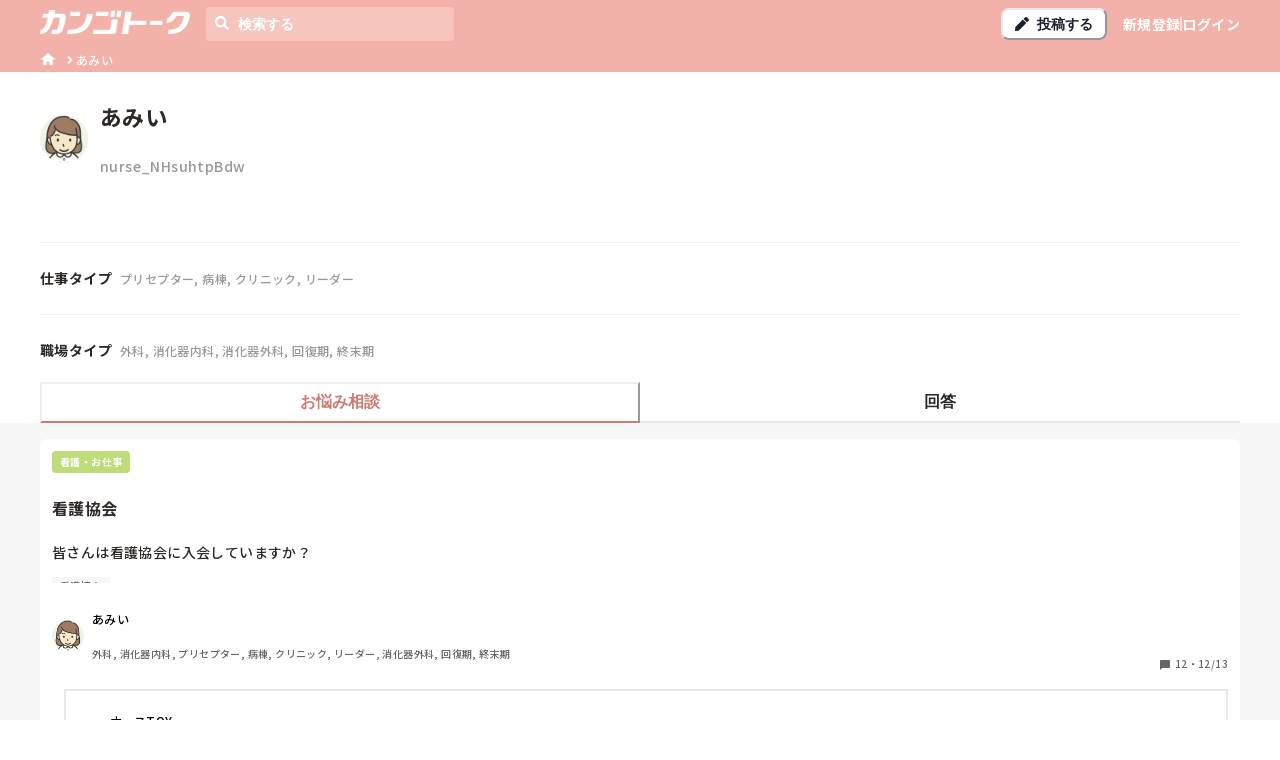

--- FILE ---
content_type: application/javascript; charset=utf-8
request_url: https://shigotalk.jp/_next/static/chunks/657-821d6d1d1d103363.js
body_size: 3404
content:
(self.webpackChunk_N_E=self.webpackChunk_N_E||[]).push([[657],{640:function(e,t,n){"use strict";var r=n(1742),a={"text/plain":"Text","text/html":"Url",default:"Text"};e.exports=function(e,t){var n,o,i,s,u,c,l,d,f=!1;t||(t={}),i=t.debug||!1;try{if(u=r(),c=document.createRange(),l=document.getSelection(),(d=document.createElement("span")).textContent=e,d.ariaHidden="true",d.style.all="unset",d.style.position="fixed",d.style.top=0,d.style.clip="rect(0, 0, 0, 0)",d.style.whiteSpace="pre",d.style.webkitUserSelect="text",d.style.MozUserSelect="text",d.style.msUserSelect="text",d.style.userSelect="text",d.addEventListener("copy",function(n){if(n.stopPropagation(),t.format){if(n.preventDefault(),void 0===n.clipboardData){i&&console.warn("unable to use e.clipboardData"),i&&console.warn("trying IE specific stuff"),window.clipboardData.clearData();var r=a[t.format]||a.default;window.clipboardData.setData(r,e)}else n.clipboardData.clearData(),n.clipboardData.setData(t.format,e)}t.onCopy&&(n.preventDefault(),t.onCopy(n.clipboardData))}),document.body.appendChild(d),c.selectNodeContents(d),l.addRange(c),!document.execCommand("copy"))throw Error("copy command was unsuccessful");f=!0}catch(r){i&&console.error("unable to copy using execCommand: ",r),i&&console.warn("trying IE specific stuff");try{window.clipboardData.setData(t.format||"text",e),t.onCopy&&t.onCopy(window.clipboardData),f=!0}catch(r){i&&console.error("unable to copy using clipboardData: ",r),i&&console.error("falling back to prompt"),n="message"in t?t.message:"Copy to clipboard: #{key}, Enter",o=(/mac os x/i.test(navigator.userAgent)?"⌘":"Ctrl")+"+C",s=n.replace(/#{\s*key\s*}/g,o),window.prompt(s,e)}}finally{l&&("function"==typeof l.removeRange?l.removeRange(c):l.removeAllRanges()),d&&document.body.removeChild(d),u()}return f}},3463:function(e,t,n){"use strict";n.d(t,{Z:function(){return f}});var r=n(7462),a=n(3366),o=n(7294),i=o.useLayoutEffect,useLatest=function(e){var t=o.useRef(e);return i(function(){t.current=e}),t},updateRef=function(e,t){if("function"==typeof e){e(t);return}e.current=t},useComposedRef=function(e,t){var n=o.useRef();return o.useCallback(function(r){e.current=r,n.current&&updateRef(n.current,null),n.current=t,t&&updateRef(t,r)},[t])},s={"min-height":"0","max-height":"none",height:"0",visibility:"hidden",overflow:"hidden",position:"absolute","z-index":"-1000",top:"0",right:"0",display:"block"},forceHiddenStyles$1=function(e){Object.keys(s).forEach(function(t){e.style.setProperty(t,s[t],"important")})},u=null,getHeight=function(e,t){var n=e.scrollHeight;return"border-box"===t.sizingStyle.boxSizing?n+t.borderSize:n-t.paddingSize},noop=function(){},c=["borderBottomWidth","borderLeftWidth","borderRightWidth","borderTopWidth","boxSizing","fontFamily","fontSize","fontStyle","fontWeight","letterSpacing","lineHeight","paddingBottom","paddingLeft","paddingRight","paddingTop","tabSize","textIndent","textRendering","textTransform","width","wordBreak","wordSpacing","scrollbarGutter"],l=!!document.documentElement.currentStyle,getSizingData$1=function(e){var t=window.getComputedStyle(e);if(null===t)return null;var n=c.reduce(function(e,n){return e[n]=t[n],e},{}),r=n.boxSizing;if(""===r)return null;l&&"border-box"===r&&(n.width=parseFloat(n.width)+parseFloat(n.borderRightWidth)+parseFloat(n.borderLeftWidth)+parseFloat(n.paddingRight)+parseFloat(n.paddingLeft)+"px");var a=parseFloat(n.paddingBottom)+parseFloat(n.paddingTop),o=parseFloat(n.borderBottomWidth)+parseFloat(n.borderTopWidth);return{sizingStyle:n,paddingSize:a,borderSize:o}};function useListener(e,t,n){var r=useLatest(n);o.useLayoutEffect(function(){var handler=function(e){return r.current(e)};if(e)return e.addEventListener(t,handler),function(){return e.removeEventListener(t,handler)}},[])}var useFormResetListener=function(e,t){useListener(document.body,"reset",function(n){e.current.form===n.target&&t(n)})},useWindowResizeListener=function(e){useListener(window,"resize",e)},useFontsLoadedListener=function(e){useListener(document.fonts,"loadingdone",e)},d=["cacheMeasurements","maxRows","minRows","onChange","onHeightChange"],f=o.forwardRef(function(e,t){var n=e.cacheMeasurements,i=e.maxRows,s=e.minRows,c=e.onChange,l=void 0===c?noop:c,f=e.onHeightChange,p=void 0===f?noop:f,m=(0,a.Z)(e,d),h=void 0!==m.value,g=o.useRef(null),b=useComposedRef(g,t),x=o.useRef(0),y=o.useRef(),resizeTextarea=function(){var e,t,r,a,o,c,l,d,f,m,h,b=g.current,v=n&&y.current?y.current:getSizingData$1(b);if(v){y.current=v;var w=(e=b.value||b.placeholder||"x",void 0===(t=s)&&(t=1),void 0===(r=i)&&(r=1/0),u||((u=document.createElement("textarea")).setAttribute("tabindex","-1"),u.setAttribute("aria-hidden","true"),forceHiddenStyles$1(u)),null===u.parentNode&&document.body.appendChild(u),a=v.paddingSize,o=v.borderSize,l=(c=v.sizingStyle).boxSizing,Object.keys(c).forEach(function(e){u.style[e]=c[e]}),forceHiddenStyles$1(u),u.value=e,d=getHeight(u,v),u.value=e,d=getHeight(u,v),u.value="x",m=(f=u.scrollHeight-a)*t,"border-box"===l&&(m=m+a+o),d=Math.max(m,d),h=f*r,"border-box"===l&&(h=h+a+o),[d=Math.min(h,d),f]),S=w[0],R=w[1];x.current!==S&&(x.current=S,b.style.setProperty("height",S+"px","important"),p(S,{rowHeight:R}))}};return o.useLayoutEffect(resizeTextarea),useFormResetListener(g,function(){if(!h){var e=g.current.value;requestAnimationFrame(function(){var t=g.current;t&&e!==t.value&&resizeTextarea()})}}),useWindowResizeListener(resizeTextarea),useFontsLoadedListener(resizeTextarea),o.createElement("textarea",(0,r.Z)({},m,{onChange:function(e){h||resizeTextarea(),l(e)},ref:b}))})},1742:function(e){e.exports=function(){var e=document.getSelection();if(!e.rangeCount)return function(){};for(var t=document.activeElement,n=[],r=0;r<e.rangeCount;r++)n.push(e.getRangeAt(r));switch(t.tagName.toUpperCase()){case"INPUT":case"TEXTAREA":t.blur();break;default:t=null}return e.removeAllRanges(),function(){"Caret"===e.type&&e.removeAllRanges(),e.rangeCount||n.forEach(function(t){e.addRange(t)}),t&&t.focus()}}},9614:function(e,t,n){"use strict";n.d(t,{k:function(){return useBoolean}});var r=n(7294);function useBoolean(e=!1){let[t,n]=(0,r.useState)(e),a=(0,r.useMemo)(()=>({on:()=>n(!0),off:()=>n(!1),toggle:()=>n(e=>!e)}),[]);return[t,a]}},72:function(e,t,n){"use strict";n.d(t,{V:function(){return useClipboard}});var r=n(7294),a=n(640);function useClipboard(e,t={}){let[n,o]=(0,r.useState)(!1),[i,s]=(0,r.useState)(e);(0,r.useEffect)(()=>s(e),[e]);let{timeout:u=1500,...c}="number"==typeof t?{timeout:t}:t,l=(0,r.useCallback)(e=>{let t="string"==typeof e?e:i;"clipboard"in navigator?navigator.clipboard.writeText(t).then(()=>o(!0)).catch(()=>o(a(t,c))):o(a(t,c))},[i,c]);return(0,r.useEffect)(()=>{let e=null;return n&&(e=window.setTimeout(()=>{o(!1)},u)),()=>{e&&window.clearTimeout(e)}},[u,n]),{value:i,setValue:s,onCopy:l,hasCopied:n}}},2519:function(e,t,n){"use strict";n.d(t,{h:function(){return s}});var r=n(5893),a=n(7294),o=n(8491),i=n(9381);let s=(0,i.G)((e,t)=>{let{icon:n,children:i,isRound:s,"aria-label":u,...c}=e,l=n||i,d=(0,a.isValidElement)(l)?(0,a.cloneElement)(l,{"aria-hidden":!0,focusable:!1}):null;return(0,r.jsx)(o.z,{px:"0",py:"0",borderRadius:s?"full":void 0,ref:t,"aria-label":u,...c,children:d})});s.displayName="IconButton"},7391:function(e,t,n){"use strict";n.d(t,{x:function(){return l}});var r=n(5893),a=n(3695),o=n(4926),i=n(7294),s=n(5490),u=n(9381),c=n(7997);let l=(0,u.G)((e,t)=>{let{className:n,...u}=e,{headerId:l,setHeaderMounted:d}=(0,s.vR)();(0,i.useEffect)(()=>(d(!0),()=>d(!1)),[d]);let f=(0,o.cx)("chakra-modal__header",n),p=(0,s.I_)(),m=(0,a.k0)({flex:0,...p.header});return(0,r.jsx)(c.m.header,{ref:t,className:f,id:l,...u,__css:m})});l.displayName="ModalHeader"},4114:function(e,t,n){"use strict";n.d(t,{L:function(){return a}});var r=n(7997);let a=(0,r.m)("div",{baseStyle:{flex:1,justifySelf:"stretch",alignSelf:"stretch"}});a.displayName="Spacer"},5436:function(e,t,n){"use strict";n.d(t,{r:function(){return d}});var r=n(5893),a=n(5544),o=n(4926),i=n(7294),s=n(5312),u=n(9381),c=n(6158),l=n(7997);let d=(0,u.G)(function(e,t){let n=(0,c.j)("Switch",e),{spacing:u="0.5rem",children:d,...f}=(0,a.L)(e),{getIndicatorProps:p,getInputProps:m,getCheckboxProps:h,getRootProps:g,getLabelProps:b}=(0,s.O)(f),x=(0,i.useMemo)(()=>({display:"inline-block",position:"relative",verticalAlign:"middle",lineHeight:0,...n.container}),[n.container]),y=(0,i.useMemo)(()=>({display:"inline-flex",flexShrink:0,justifyContent:"flex-start",boxSizing:"content-box",cursor:"pointer",...n.track}),[n.track]),v=(0,i.useMemo)(()=>({userSelect:"none",marginStart:u,...n.label}),[u,n.label]);return(0,r.jsxs)(l.m.label,{...g(),className:(0,o.cx)("chakra-switch",e.className),__css:x,children:[(0,r.jsx)("input",{className:"chakra-switch__input",...m({},t)}),(0,r.jsx)(l.m.span,{...h(),className:"chakra-switch__track",__css:y,children:(0,r.jsx)(l.m.span,{__css:n.thumb,className:"chakra-switch__thumb",...p()})}),d&&(0,r.jsx)(l.m.span,{className:"chakra-switch__label",...b(),__css:v,children:d})]})});d.displayName="Switch"},3244:function(e,t,n){"use strict";n.d(t,{g:function(){return f}});var r=n(5893),a=n(5544),o=n(8297),i=n(4926),s=n(6981),u=n(9381),c=n(6158),l=n(7997);let d=["h","minH","height","minHeight"],f=(0,u.G)((e,t)=>{let n=(0,c.m)("Textarea",e),{className:u,rows:f,...p}=(0,a.L)(e),m=(0,s.Y)(p),h=f?(0,o.C)(n,d):n;return(0,r.jsx)(l.m.textarea,{ref:t,rows:f,...m,className:(0,i.cx)("chakra-textarea",u),__css:h})});f.displayName="Textarea"}}]);

--- FILE ---
content_type: application/javascript; charset=utf-8
request_url: https://shigotalk.jp/_next/static/chunks/pages/_app-8430f227e5f8c060.js
body_size: 114686
content:
(self.webpackChunk_N_E=self.webpackChunk_N_E||[]).push([[2888],{8711:function(e,n,o){"use strict";o.d(n,{Z:function(){return createCache}});var i=function(){function StyleSheet(e){var n=this;this._insertTag=function(e){var o;o=0===n.tags.length?n.insertionPoint?n.insertionPoint.nextSibling:n.prepend?n.container.firstChild:n.before:n.tags[n.tags.length-1].nextSibling,n.container.insertBefore(e,o),n.tags.push(e)},this.isSpeedy=void 0===e.speedy||e.speedy,this.tags=[],this.ctr=0,this.nonce=e.nonce,this.key=e.key,this.container=e.container,this.prepend=e.prepend,this.insertionPoint=e.insertionPoint,this.before=null}var e=StyleSheet.prototype;return e.hydrate=function(e){e.forEach(this._insertTag)},e.insert=function(e){if(this.ctr%(this.isSpeedy?65e3:1)==0){var n;this._insertTag(((n=document.createElement("style")).setAttribute("data-emotion",this.key),void 0!==this.nonce&&n.setAttribute("nonce",this.nonce),n.appendChild(document.createTextNode("")),n.setAttribute("data-s",""),n))}var o=this.tags[this.tags.length-1];if(this.isSpeedy){var i=function(e){if(e.sheet)return e.sheet;for(var n=0;n<document.styleSheets.length;n++)if(document.styleSheets[n].ownerNode===e)return document.styleSheets[n]}(o);try{i.insertRule(e,i.cssRules.length)}catch(e){}}else o.appendChild(document.createTextNode(e));this.ctr++},e.flush=function(){this.tags.forEach(function(e){var n;return null==(n=e.parentNode)?void 0:n.removeChild(e)}),this.tags=[],this.ctr=0},StyleSheet}(),s=Math.abs,c=String.fromCharCode,f=Object.assign;function Utility_replace(e,n,o){return e.replace(n,o)}function indexof(e,n){return e.indexOf(n)}function Utility_charat(e,n){return 0|e.charCodeAt(n)}function Utility_substr(e,n,o){return e.slice(n,o)}function Utility_strlen(e){return e.length}function Utility_append(e,n){return n.push(e),e}var p=1,m=1,g=0,v=0,b=0,x="";function node(e,n,o,i,s,c,f){return{value:e,root:n,parent:o,type:i,props:s,children:c,line:p,column:m,length:f,return:""}}function Tokenizer_copy(e,n){return f(node("",null,null,"",null,null,0),e,{length:-e.length},n)}function next(){return b=v<g?Utility_charat(x,v++):0,m++,10===b&&(m=1,p++),b}function peek(){return Utility_charat(x,v)}function token(e){switch(e){case 0:case 9:case 10:case 13:case 32:return 5;case 33:case 43:case 44:case 47:case 62:case 64:case 126:case 59:case 123:case 125:return 4;case 58:return 3;case 34:case 39:case 40:case 91:return 2;case 41:case 93:return 1}return 0}function alloc(e){return p=m=1,g=Utility_strlen(x=e),v=0,[]}function delimit(e){var n,o;return(n=v-1,o=function delimiter(e){for(;next();)switch(b){case e:return v;case 34:case 39:34!==e&&39!==e&&delimiter(b);break;case 40:41===e&&delimiter(e);break;case 92:next()}return v}(91===e?e+2:40===e?e+1:e),Utility_substr(x,n,o)).trim()}var S="-ms-",k="-moz-",w="-webkit-",_="comm",C="rule",T="decl",E="@keyframes";function Serializer_serialize(e,n){for(var o="",i=e.length,s=0;s<i;s++)o+=n(e[s],s,e,n)||"";return o}function stringify(e,n,o,i){switch(e.type){case"@layer":if(e.children.length)break;case"@import":case T:return e.return=e.return||e.value;case _:return"";case E:return e.return=e.value+"{"+Serializer_serialize(e.children,i)+"}";case C:e.value=e.props.join(",")}return Utility_strlen(o=Serializer_serialize(e.children,i))?e.return=e.value+"{"+o+"}":""}function ruleset(e,n,o,i,c,f,p,m,g,v,b){for(var x=c-1,S=0===c?f:[""],k=S.length,w=0,_=0,T=0;w<i;++w)for(var E=0,P=Utility_substr(e,x+1,x=s(_=p[w])),R=e;E<k;++E)(R=(_>0?S[E]+" "+P:Utility_replace(P,/&\f/g,S[E])).trim())&&(g[T++]=R);return node(e,n,o,0===c?C:m,g,v,b)}function declaration(e,n,o,i){return node(e,n,o,T,Utility_substr(e,0,i),Utility_substr(e,i+1,-1),i)}var identifierWithPointTracking=function(e,n,o){for(var i=0,s=0;i=s,s=peek(),38===i&&12===s&&(n[o]=1),!token(s);)next();return Utility_substr(x,e,v)},toRules=function(e,n){var o=-1,i=44;do switch(token(i)){case 0:38===i&&12===peek()&&(n[o]=1),e[o]+=identifierWithPointTracking(v-1,n,o);break;case 2:e[o]+=delimit(i);break;case 4:if(44===i){e[++o]=58===peek()?"&\f":"",n[o]=e[o].length;break}default:e[o]+=c(i)}while(i=next());return e},getRules=function(e,n){var o;return o=toRules(alloc(e),n),x="",o},P=new WeakMap,compat=function(e){if("rule"===e.type&&e.parent&&!(e.length<1)){for(var n=e.value,o=e.parent,i=e.column===o.column&&e.line===o.line;"rule"!==o.type;)if(!(o=o.parent))return;if((1!==e.props.length||58===n.charCodeAt(0)||P.get(o))&&!i){P.set(e,!0);for(var s=[],c=getRules(n,s),f=o.props,p=0,m=0;p<c.length;p++)for(var g=0;g<f.length;g++,m++)e.props[m]=s[p]?c[p].replace(/&\f/g,f[g]):f[g]+" "+c[p]}}},removeLabel=function(e){if("decl"===e.type){var n=e.value;108===n.charCodeAt(0)&&98===n.charCodeAt(2)&&(e.return="",e.value="")}},R=[function(e,n,o,i){if(e.length>-1&&!e.return)switch(e.type){case T:e.return=function emotion_cache_browser_esm_prefix(e,n){switch(45^Utility_charat(e,0)?(((n<<2^Utility_charat(e,0))<<2^Utility_charat(e,1))<<2^Utility_charat(e,2))<<2^Utility_charat(e,3):0){case 5103:return w+"print-"+e+e;case 5737:case 4201:case 3177:case 3433:case 1641:case 4457:case 2921:case 5572:case 6356:case 5844:case 3191:case 6645:case 3005:case 6391:case 5879:case 5623:case 6135:case 4599:case 4855:case 4215:case 6389:case 5109:case 5365:case 5621:case 3829:return w+e+e;case 5349:case 4246:case 4810:case 6968:case 2756:return w+e+k+e+S+e+e;case 6828:case 4268:return w+e+S+e+e;case 6165:return w+e+S+"flex-"+e+e;case 5187:return w+e+Utility_replace(e,/(\w+).+(:[^]+)/,w+"box-$1$2"+S+"flex-$1$2")+e;case 5443:return w+e+S+"flex-item-"+Utility_replace(e,/flex-|-self/,"")+e;case 4675:return w+e+S+"flex-line-pack"+Utility_replace(e,/align-content|flex-|-self/,"")+e;case 5548:return w+e+S+Utility_replace(e,"shrink","negative")+e;case 5292:return w+e+S+Utility_replace(e,"basis","preferred-size")+e;case 6060:return w+"box-"+Utility_replace(e,"-grow","")+w+e+S+Utility_replace(e,"grow","positive")+e;case 4554:return w+Utility_replace(e,/([^-])(transform)/g,"$1"+w+"$2")+e;case 6187:return Utility_replace(Utility_replace(Utility_replace(e,/(zoom-|grab)/,w+"$1"),/(image-set)/,w+"$1"),e,"")+e;case 5495:case 3959:return Utility_replace(e,/(image-set\([^]*)/,w+"$1$`$1");case 4968:return Utility_replace(Utility_replace(e,/(.+:)(flex-)?(.*)/,w+"box-pack:$3"+S+"flex-pack:$3"),/s.+-b[^;]+/,"justify")+w+e+e;case 4095:case 3583:case 4068:case 2532:return Utility_replace(e,/(.+)-inline(.+)/,w+"$1$2")+e;case 8116:case 7059:case 5753:case 5535:case 5445:case 5701:case 4933:case 4677:case 5533:case 5789:case 5021:case 4765:if(Utility_strlen(e)-1-n>6)switch(Utility_charat(e,n+1)){case 109:if(45!==Utility_charat(e,n+4))break;case 102:return Utility_replace(e,/(.+:)(.+)-([^]+)/,"$1"+w+"$2-$3$1"+k+(108==Utility_charat(e,n+3)?"$3":"$2-$3"))+e;case 115:return~indexof(e,"stretch")?emotion_cache_browser_esm_prefix(Utility_replace(e,"stretch","fill-available"),n)+e:e}break;case 4949:if(115!==Utility_charat(e,n+1))break;case 6444:switch(Utility_charat(e,Utility_strlen(e)-3-(~indexof(e,"!important")&&10))){case 107:return Utility_replace(e,":",":"+w)+e;case 101:return Utility_replace(e,/(.+:)([^;!]+)(;|!.+)?/,"$1"+w+(45===Utility_charat(e,14)?"inline-":"")+"box$3$1"+w+"$2$3$1"+S+"$2box$3")+e}break;case 5936:switch(Utility_charat(e,n+11)){case 114:return w+e+S+Utility_replace(e,/[svh]\w+-[tblr]{2}/,"tb")+e;case 108:return w+e+S+Utility_replace(e,/[svh]\w+-[tblr]{2}/,"tb-rl")+e;case 45:return w+e+S+Utility_replace(e,/[svh]\w+-[tblr]{2}/,"lr")+e}return w+e+S+e+e}return e}(e.value,e.length);break;case E:return Serializer_serialize([Tokenizer_copy(e,{value:Utility_replace(e.value,"@","@"+w)})],i);case C:if(e.length)return e.props.map(function(n){var o;switch(o=n,(o=/(::plac\w+|:read-\w+)/.exec(o))?o[0]:o){case":read-only":case":read-write":return Serializer_serialize([Tokenizer_copy(e,{props:[Utility_replace(n,/:(read-\w+)/,":"+k+"$1")]})],i);case"::placeholder":return Serializer_serialize([Tokenizer_copy(e,{props:[Utility_replace(n,/:(plac\w+)/,":"+w+"input-$1")]}),Tokenizer_copy(e,{props:[Utility_replace(n,/:(plac\w+)/,":"+k+"$1")]}),Tokenizer_copy(e,{props:[Utility_replace(n,/:(plac\w+)/,S+"input-$1")]})],i)}return""}).join("")}}],createCache=function(e){var n,o,s,f,g,S=e.key;if("css"===S){var k=document.querySelectorAll("style[data-emotion]:not([data-s])");Array.prototype.forEach.call(k,function(e){-1!==e.getAttribute("data-emotion").indexOf(" ")&&(document.head.appendChild(e),e.setAttribute("data-s",""))})}var w=e.stylisPlugins||R,C={},T=[];f=e.container||document.head,Array.prototype.forEach.call(document.querySelectorAll('style[data-emotion^="'+S+' "]'),function(e){for(var n=e.getAttribute("data-emotion").split(" "),o=1;o<n.length;o++)C[n[o]]=!0;T.push(e)});var E=(o=(n=[compat,removeLabel].concat(w,[stringify,(s=function(e){g.insert(e)},function(e){!e.root&&(e=e.return)&&s(e)})])).length,function(e,i,s,c){for(var f="",p=0;p<o;p++)f+=n[p](e,i,s,c)||"";return f}),stylis=function(e){var n,o;return Serializer_serialize((o=function parse(e,n,o,i,s,f,g,S,k){for(var w,C=0,T=0,E=g,P=0,R=0,j=0,B=1,F=1,V=1,I=0,O="",L=s,N=f,W=i,U=O;F;)switch(j=I,I=next()){case 40:if(108!=j&&58==Utility_charat(U,E-1)){-1!=indexof(U+=Utility_replace(delimit(I),"&","&\f"),"&\f")&&(V=-1);break}case 34:case 39:case 91:U+=delimit(I);break;case 9:case 10:case 13:case 32:U+=function(e){for(;b=peek();)if(b<33)next();else break;return token(e)>2||token(b)>3?"":" "}(j);break;case 92:U+=function(e,n){for(var o;--n&&next()&&!(b<48)&&!(b>102)&&(!(b>57)||!(b<65))&&(!(b>70)||!(b<97)););return o=v+(n<6&&32==peek()&&32==next()),Utility_substr(x,e,o)}(v-1,7);continue;case 47:switch(peek()){case 42:case 47:Utility_append(node(w=function(e,n){for(;next();)if(e+b===57)break;else if(e+b===84&&47===peek())break;return"/*"+Utility_substr(x,n,v-1)+"*"+c(47===e?e:next())}(next(),v),n,o,_,c(b),Utility_substr(w,2,-2),0),k);break;default:U+="/"}break;case 123*B:S[C++]=Utility_strlen(U)*V;case 125*B:case 59:case 0:switch(I){case 0:case 125:F=0;case 59+T:-1==V&&(U=Utility_replace(U,/\f/g,"")),R>0&&Utility_strlen(U)-E&&Utility_append(R>32?declaration(U+";",i,o,E-1):declaration(Utility_replace(U," ","")+";",i,o,E-2),k);break;case 59:U+=";";default:if(Utility_append(W=ruleset(U,n,o,C,T,s,S,O,L=[],N=[],E),f),123===I){if(0===T)parse(U,n,W,W,L,f,E,S,N);else switch(99===P&&110===Utility_charat(U,3)?100:P){case 100:case 108:case 109:case 115:parse(e,W,W,i&&Utility_append(ruleset(e,W,W,0,0,s,S,O,s,L=[],E),N),s,N,E,S,i?L:N);break;default:parse(U,W,W,W,[""],N,0,S,N)}}}C=T=R=0,B=V=1,O=U="",E=g;break;case 58:E=1+Utility_strlen(U),R=j;default:if(B<1){if(123==I)--B;else if(125==I&&0==B++&&125==(b=v>0?Utility_charat(x,--v):0,m--,10===b&&(m=1,p--),b))continue}switch(U+=c(I),I*B){case 38:V=T>0?1:(U+="\f",-1);break;case 44:S[C++]=(Utility_strlen(U)-1)*V,V=1;break;case 64:45===peek()&&(U+=delimit(next())),P=peek(),T=E=Utility_strlen(O=U+=function(e){for(;!token(peek());)next();return Utility_substr(x,e,v)}(v)),I++;break;case 45:45===j&&2==Utility_strlen(U)&&(B=0)}}return f}("",null,null,null,[""],n=alloc(n=e),0,[0],n),x="",o),E)},P={key:S,sheet:new i({key:S,container:f,nonce:e.nonce,speedy:e.speedy,prepend:e.prepend,insertionPoint:e.insertionPoint}),nonce:e.nonce,inserted:C,registered:{},insert:function(e,n,o,i){g=o,stylis(e?e+"{"+n.styles+"}":n.styles),i&&(P.inserted[n.name]=!0)}};return P.sheet.hydrate(T),P}},5042:function(e,n,o){"use strict";function memoize(e){var n=Object.create(null);return function(o){return void 0===n[o]&&(n[o]=e(o)),n[o]}}o.d(n,{Z:function(){return memoize}})},442:function(e,n,o){"use strict";o.d(n,{E:function(){return k},T:function(){return v},_:function(){return __unsafe_useEmotionCache},a:function(){return ThemeProvider},c:function(){return createEmotionProps},h:function(){return x},w:function(){return withEmotionCache}});var i=o(7294),s=o(8711),c=o(7462),weakMemoize=function(e){var n=new WeakMap;return function(o){if(n.has(o))return n.get(o);var i=e(o);return n.set(o,i),i}},f=o(444),p=o(5662),m=o(7278),g=i.createContext("undefined"!=typeof HTMLElement?(0,s.Z)({key:"css"}):null);g.Provider;var __unsafe_useEmotionCache=function(){return(0,i.useContext)(g)},withEmotionCache=function(e){return(0,i.forwardRef)(function(n,o){return e(n,(0,i.useContext)(g),o)})},v=i.createContext({}),b=weakMemoize(function(e){return weakMemoize(function(n){return"function"==typeof n?n(e):(0,c.Z)({},e,n)})}),ThemeProvider=function(e){var n=i.useContext(v);return e.theme!==n&&(n=b(n)(e.theme)),i.createElement(v.Provider,{value:n},e.children)},x={}.hasOwnProperty,S="__EMOTION_TYPE_PLEASE_DO_NOT_USE__",createEmotionProps=function(e,n){var o={};for(var i in n)x.call(n,i)&&(o[i]=n[i]);return o[S]=e,o},Insertion=function(e){var n=e.cache,o=e.serialized,i=e.isStringTag;return(0,f.hC)(n,o,i),(0,m.L)(function(){return(0,f.My)(n,o,i)}),null},k=withEmotionCache(function(e,n,o){var s=e.css;"string"==typeof s&&void 0!==n.registered[s]&&(s=n.registered[s]);var c=e[S],m=[s],g="";"string"==typeof e.className?g=(0,f.fp)(n.registered,m,e.className):null!=e.className&&(g=e.className+" ");var b=(0,p.O)(m,void 0,i.useContext(v));g+=n.key+"-"+b.name;var k={};for(var w in e)x.call(e,w)&&"css"!==w&&w!==S&&(k[w]=e[w]);return k.className=g,o&&(k.ref=o),i.createElement(i.Fragment,null,i.createElement(Insertion,{cache:n,serialized:b,isStringTag:"string"==typeof c}),i.createElement(c,k))})},917:function(e,n,o){"use strict";o.d(n,{F4:function(){return keyframes},xB:function(){return v}});var i,s,c=o(442),f=o(7294),p=o(444),m=o(7278),g=o(5662);o(8711),o(8679);var jsx=function(e,n){var o=arguments;if(null==n||!c.h.call(n,"css"))return f.createElement.apply(void 0,o);var i=o.length,s=Array(i);s[0]=c.E,s[1]=(0,c.c)(e,n);for(var p=2;p<i;p++)s[p]=o[p];return f.createElement.apply(null,s)};i=jsx||(jsx={}),s||(s=i.JSX||(i.JSX={}));var v=(0,c.w)(function(e,n){var o=e.styles,i=(0,g.O)([o],void 0,f.useContext(c.T)),s=f.useRef();return(0,m.j)(function(){var e=n.key+"-global",o=new n.sheet.constructor({key:e,nonce:n.sheet.nonce,container:n.sheet.container,speedy:n.sheet.isSpeedy}),c=!1,f=document.querySelector('style[data-emotion="'+e+" "+i.name+'"]');return n.sheet.tags.length&&(o.before=n.sheet.tags[0]),null!==f&&(c=!0,f.setAttribute("data-emotion",e),o.hydrate([f])),s.current=[o,c],function(){o.flush()}},[n]),(0,m.j)(function(){var e=s.current,o=e[0];if(e[1]){e[1]=!1;return}if(void 0!==i.next&&(0,p.My)(n,i.next,!0),o.tags.length){var c=o.tags[o.tags.length-1].nextElementSibling;o.before=c,o.flush()}n.insert("",i,o,!1)},[n,i.name]),null});function css(){for(var e=arguments.length,n=Array(e),o=0;o<e;o++)n[o]=arguments[o];return(0,g.O)(n)}function keyframes(){var e=css.apply(void 0,arguments),n="animation-"+e.name;return{name:n,styles:"@keyframes "+n+"{"+e.styles+"}",anim:1,toString:function(){return"_EMO_"+this.name+"_"+this.styles+"_EMO_"}}}},5662:function(e,n,o){"use strict";o.d(n,{O:function(){return serializeStyles}});var i,s={animationIterationCount:1,aspectRatio:1,borderImageOutset:1,borderImageSlice:1,borderImageWidth:1,boxFlex:1,boxFlexGroup:1,boxOrdinalGroup:1,columnCount:1,columns:1,flex:1,flexGrow:1,flexPositive:1,flexShrink:1,flexNegative:1,flexOrder:1,gridRow:1,gridRowEnd:1,gridRowSpan:1,gridRowStart:1,gridColumn:1,gridColumnEnd:1,gridColumnSpan:1,gridColumnStart:1,msGridRow:1,msGridRowSpan:1,msGridColumn:1,msGridColumnSpan:1,fontWeight:1,lineHeight:1,opacity:1,order:1,orphans:1,scale:1,tabSize:1,widows:1,zIndex:1,zoom:1,WebkitLineClamp:1,fillOpacity:1,floodOpacity:1,stopOpacity:1,strokeDasharray:1,strokeDashoffset:1,strokeMiterlimit:1,strokeOpacity:1,strokeWidth:1},c=o(5042),f=/[A-Z]|^ms/g,p=/_EMO_([^_]+?)_([^]*?)_EMO_/g,isCustomProperty=function(e){return 45===e.charCodeAt(1)},isProcessableValue=function(e){return null!=e&&"boolean"!=typeof e},m=(0,c.Z)(function(e){return isCustomProperty(e)?e:e.replace(f,"-$&").toLowerCase()}),processStyleValue=function(e,n){switch(e){case"animation":case"animationName":if("string"==typeof n)return n.replace(p,function(e,n,o){return i={name:n,styles:o,next:i},n})}return 1===s[e]||isCustomProperty(e)||"number"!=typeof n||0===n?n:n+"px"};function handleInterpolation(e,n,o){if(null==o)return"";if(void 0!==o.__emotion_styles)return o;switch(typeof o){case"boolean":return"";case"object":if(1===o.anim)return i={name:o.name,styles:o.styles,next:i},o.name;if(void 0!==o.styles){var s=o.next;if(void 0!==s)for(;void 0!==s;)i={name:s.name,styles:s.styles,next:i},s=s.next;return o.styles+";"}return function(e,n,o){var i="";if(Array.isArray(o))for(var s=0;s<o.length;s++)i+=handleInterpolation(e,n,o[s])+";";else for(var c in o){var f=o[c];if("object"!=typeof f)null!=n&&void 0!==n[f]?i+=c+"{"+n[f]+"}":isProcessableValue(f)&&(i+=m(c)+":"+processStyleValue(c,f)+";");else if(Array.isArray(f)&&"string"==typeof f[0]&&(null==n||void 0===n[f[0]]))for(var p=0;p<f.length;p++)isProcessableValue(f[p])&&(i+=m(c)+":"+processStyleValue(c,f[p])+";");else{var g=handleInterpolation(e,n,f);switch(c){case"animation":case"animationName":i+=m(c)+":"+g+";";break;default:i+=c+"{"+g+"}"}}}return i}(e,n,o);case"function":if(void 0!==e){var c=i,f=o(e);return i=c,handleInterpolation(e,n,f)}}if(null==n)return o;var p=n[o];return void 0!==p?p:o}var g=/label:\s*([^\s;{]+)\s*(;|$)/g;function serializeStyles(e,n,o){if(1===e.length&&"object"==typeof e[0]&&null!==e[0]&&void 0!==e[0].styles)return e[0];var s,c=!0,f="";i=void 0;var p=e[0];null==p||void 0===p.raw?(c=!1,f+=handleInterpolation(o,n,p)):f+=p[0];for(var m=1;m<e.length;m++)f+=handleInterpolation(o,n,e[m]),c&&(f+=p[m]);g.lastIndex=0;for(var v="";null!==(s=g.exec(f));)v+="-"+s[1];return{name:function(e){for(var n,o=0,i=0,s=e.length;s>=4;++i,s-=4)n=(65535&(n=255&e.charCodeAt(i)|(255&e.charCodeAt(++i))<<8|(255&e.charCodeAt(++i))<<16|(255&e.charCodeAt(++i))<<24))*1540483477+((n>>>16)*59797<<16),n^=n>>>24,o=(65535&n)*1540483477+((n>>>16)*59797<<16)^(65535&o)*1540483477+((o>>>16)*59797<<16);switch(s){case 3:o^=(255&e.charCodeAt(i+2))<<16;case 2:o^=(255&e.charCodeAt(i+1))<<8;case 1:o^=255&e.charCodeAt(i),o=(65535&o)*1540483477+((o>>>16)*59797<<16)}return o^=o>>>13,(((o=(65535&o)*1540483477+((o>>>16)*59797<<16))^o>>>15)>>>0).toString(36)}(f)+v,styles:f,next:i}}},7278:function(e,n,o){"use strict";o.d(n,{L:function(){return f},j:function(){return p}});var i,s=o(7294),c=!!(i||(i=o.t(s,2))).useInsertionEffect&&(i||(i=o.t(s,2))).useInsertionEffect,f=c||function(e){return e()},p=c||s.useLayoutEffect},444:function(e,n,o){"use strict";function getRegisteredStyles(e,n,o){var i="";return o.split(" ").forEach(function(o){void 0!==e[o]?n.push(e[o]+";"):o&&(i+=o+" ")}),i}o.d(n,{My:function(){return insertStyles},fp:function(){return getRegisteredStyles},hC:function(){return registerStyles}});var registerStyles=function(e,n,o){var i=e.key+"-"+n.name;!1===o&&void 0===e.registered[i]&&(e.registered[i]=n.styles)},insertStyles=function(e,n,o){registerStyles(e,n,o);var i=e.key+"-"+n.name;if(void 0===e.inserted[n.name]){var s=n;do e.insert(n===s?"."+i:"",s,e.sheet,!0),s=s.next;while(void 0!==s)}}},7484:function(e){var n,o,i,s,c,f,p,m,g,v,b,x,S,k,w,_,C,T,E,P,R,j;e.exports=(n="millisecond",o="second",i="minute",s="hour",c="week",f="month",p="quarter",m="year",g="date",v="Invalid Date",b=/^(\d{4})[-/]?(\d{1,2})?[-/]?(\d{0,2})[Tt\s]*(\d{1,2})?:?(\d{1,2})?:?(\d{1,2})?[.:]?(\d+)?$/,x=/\[([^\]]+)]|Y{1,4}|M{1,4}|D{1,2}|d{1,4}|H{1,2}|h{1,2}|a|A|m{1,2}|s{1,2}|Z{1,2}|SSS/g,S=function(e,n,o){var i=String(e);return!i||i.length>=n?e:""+Array(n+1-i.length).join(o)+e},(w={})[k="en"]={name:"en",weekdays:"Sunday_Monday_Tuesday_Wednesday_Thursday_Friday_Saturday".split("_"),months:"January_February_March_April_May_June_July_August_September_October_November_December".split("_"),ordinal:function(e){var n=["th","st","nd","rd"],o=e%100;return"["+e+(n[(o-20)%10]||n[o]||"th")+"]"}},_="$isDayjsObject",C=function(e){return e instanceof R||!(!e||!e[_])},T=function t(e,n,o){var i;if(!e)return k;if("string"==typeof e){var s=e.toLowerCase();w[s]&&(i=s),n&&(w[s]=n,i=s);var c=e.split("-");if(!i&&c.length>1)return t(c[0])}else{var f=e.name;w[f]=e,i=f}return!o&&i&&(k=i),i||!o&&k},E=function(e,n){if(C(e))return e.clone();var o="object"==typeof n?n:{};return o.date=e,o.args=arguments,new R(o)},(P={s:S,z:function(e){var n=-e.utcOffset(),o=Math.abs(n);return(n<=0?"+":"-")+S(Math.floor(o/60),2,"0")+":"+S(o%60,2,"0")},m:function t(e,n){if(e.date()<n.date())return-t(n,e);var o=12*(n.year()-e.year())+(n.month()-e.month()),i=e.clone().add(o,f),s=n-i<0,c=e.clone().add(o+(s?-1:1),f);return+(-(o+(n-i)/(s?i-c:c-i))||0)},a:function(e){return e<0?Math.ceil(e)||0:Math.floor(e)},p:function(e){return({M:f,y:m,w:c,d:"day",D:g,h:s,m:i,s:o,ms:n,Q:p})[e]||String(e||"").toLowerCase().replace(/s$/,"")},u:function(e){return void 0===e}}).l=T,P.i=C,P.w=function(e,n){return E(e,{locale:n.$L,utc:n.$u,x:n.$x,$offset:n.$offset})},j=(R=function(){function M(e){this.$L=T(e.locale,null,!0),this.parse(e),this.$x=this.$x||e.x||{},this[_]=!0}var e=M.prototype;return e.parse=function(e){this.$d=function(e){var n=e.date,o=e.utc;if(null===n)return new Date(NaN);if(P.u(n))return new Date;if(n instanceof Date)return new Date(n);if("string"==typeof n&&!/Z$/i.test(n)){var i=n.match(b);if(i){var s=i[2]-1||0,c=(i[7]||"0").substring(0,3);return o?new Date(Date.UTC(i[1],s,i[3]||1,i[4]||0,i[5]||0,i[6]||0,c)):new Date(i[1],s,i[3]||1,i[4]||0,i[5]||0,i[6]||0,c)}}return new Date(n)}(e),this.init()},e.init=function(){var e=this.$d;this.$y=e.getFullYear(),this.$M=e.getMonth(),this.$D=e.getDate(),this.$W=e.getDay(),this.$H=e.getHours(),this.$m=e.getMinutes(),this.$s=e.getSeconds(),this.$ms=e.getMilliseconds()},e.$utils=function(){return P},e.isValid=function(){return this.$d.toString()!==v},e.isSame=function(e,n){var o=E(e);return this.startOf(n)<=o&&o<=this.endOf(n)},e.isAfter=function(e,n){return E(e)<this.startOf(n)},e.isBefore=function(e,n){return this.endOf(n)<E(e)},e.$g=function(e,n,o){return P.u(e)?this[n]:this.set(o,e)},e.unix=function(){return Math.floor(this.valueOf()/1e3)},e.valueOf=function(){return this.$d.getTime()},e.startOf=function(e,n){var p=this,v=!!P.u(n)||n,b=P.p(e),l=function(e,n){var o=P.w(p.$u?Date.UTC(p.$y,n,e):new Date(p.$y,n,e),p);return v?o:o.endOf("day")},$=function(e,n){return P.w(p.toDate()[e].apply(p.toDate("s"),(v?[0,0,0,0]:[23,59,59,999]).slice(n)),p)},x=this.$W,S=this.$M,k=this.$D,w="set"+(this.$u?"UTC":"");switch(b){case m:return v?l(1,0):l(31,11);case f:return v?l(1,S):l(0,S+1);case c:var _=this.$locale().weekStart||0,C=(x<_?x+7:x)-_;return l(v?k-C:k+(6-C),S);case"day":case g:return $(w+"Hours",0);case s:return $(w+"Minutes",1);case i:return $(w+"Seconds",2);case o:return $(w+"Milliseconds",3);default:return this.clone()}},e.endOf=function(e){return this.startOf(e,!1)},e.$set=function(e,c){var p,v=P.p(e),b="set"+(this.$u?"UTC":""),x=((p={}).day=b+"Date",p[g]=b+"Date",p[f]=b+"Month",p[m]=b+"FullYear",p[s]=b+"Hours",p[i]=b+"Minutes",p[o]=b+"Seconds",p[n]=b+"Milliseconds",p)[v],S="day"===v?this.$D+(c-this.$W):c;if(v===f||v===m){var k=this.clone().set(g,1);k.$d[x](S),k.init(),this.$d=k.set(g,Math.min(this.$D,k.daysInMonth())).$d}else x&&this.$d[x](S);return this.init(),this},e.set=function(e,n){return this.clone().$set(e,n)},e.get=function(e){return this[P.p(e)]()},e.add=function(e,n){var p,g=this;e=Number(e);var v=P.p(n),y=function(n){var o=E(g);return P.w(o.date(o.date()+Math.round(n*e)),g)};if(v===f)return this.set(f,this.$M+e);if(v===m)return this.set(m,this.$y+e);if("day"===v)return y(1);if(v===c)return y(7);var b=((p={})[i]=6e4,p[s]=36e5,p[o]=1e3,p)[v]||1,x=this.$d.getTime()+e*b;return P.w(x,this)},e.subtract=function(e,n){return this.add(-1*e,n)},e.format=function(e){var n=this,o=this.$locale();if(!this.isValid())return o.invalidDate||v;var i=e||"YYYY-MM-DDTHH:mm:ssZ",s=P.z(this),c=this.$H,f=this.$m,p=this.$M,m=o.weekdays,g=o.months,b=o.meridiem,h=function(e,o,s,c){return e&&(e[o]||e(n,i))||s[o].slice(0,c)},d=function(e){return P.s(c%12||12,e,"0")},S=b||function(e,n,o){var i=e<12?"AM":"PM";return o?i.toLowerCase():i};return i.replace(x,function(e,i){return i||function(e){switch(e){case"YY":return String(n.$y).slice(-2);case"YYYY":return P.s(n.$y,4,"0");case"M":return p+1;case"MM":return P.s(p+1,2,"0");case"MMM":return h(o.monthsShort,p,g,3);case"MMMM":return h(g,p);case"D":return n.$D;case"DD":return P.s(n.$D,2,"0");case"d":return String(n.$W);case"dd":return h(o.weekdaysMin,n.$W,m,2);case"ddd":return h(o.weekdaysShort,n.$W,m,3);case"dddd":return m[n.$W];case"H":return String(c);case"HH":return P.s(c,2,"0");case"h":return d(1);case"hh":return d(2);case"a":return S(c,f,!0);case"A":return S(c,f,!1);case"m":return String(f);case"mm":return P.s(f,2,"0");case"s":return String(n.$s);case"ss":return P.s(n.$s,2,"0");case"SSS":return P.s(n.$ms,3,"0");case"Z":return s}return null}(e)||s.replace(":","")})},e.utcOffset=function(){return-(15*Math.round(this.$d.getTimezoneOffset()/15))},e.diff=function(e,n,g){var v,b=this,x=P.p(n),S=E(e),k=(S.utcOffset()-this.utcOffset())*6e4,w=this-S,D=function(){return P.m(b,S)};switch(x){case m:v=D()/12;break;case f:v=D();break;case p:v=D()/3;break;case c:v=(w-k)/6048e5;break;case"day":v=(w-k)/864e5;break;case s:v=w/36e5;break;case i:v=w/6e4;break;case o:v=w/1e3;break;default:v=w}return g?v:P.a(v)},e.daysInMonth=function(){return this.endOf(f).$D},e.$locale=function(){return w[this.$L]},e.locale=function(e,n){if(!e)return this.$L;var o=this.clone(),i=T(e,n,!0);return i&&(o.$L=i),o},e.clone=function(){return P.w(this.$d,this)},e.toDate=function(){return new Date(this.valueOf())},e.toJSON=function(){return this.isValid()?this.toISOString():null},e.toISOString=function(){return this.$d.toISOString()},e.toString=function(){return this.$d.toUTCString()},M}()).prototype,E.prototype=j,[["$ms",n],["$s",o],["$m",i],["$H",s],["$W","day"],["$M",f],["$y",m],["$D",g]].forEach(function(e){j[e[1]]=function(n){return this.$g(n,e[0],e[1])}}),E.extend=function(e,n){return e.$i||(e(n,R,E),e.$i=!0),E},E.locale=T,E.isDayjs=C,E.unix=function(e){return E(1e3*e)},E.en=w[k],E.Ls=w,E.p={},E)},9387:function(e){var n,o;e.exports=(n={year:0,month:1,day:2,hour:3,minute:4,second:5},o={},function(e,i,s){var c,a=function(e,n,i){void 0===i&&(i={});var s,c,f,p,m=new Date(e);return(void 0===(s=i)&&(s={}),(p=o[f=n+"|"+(c=s.timeZoneName||"short")])||(p=new Intl.DateTimeFormat("en-US",{hour12:!1,timeZone:n,year:"numeric",month:"2-digit",day:"2-digit",hour:"2-digit",minute:"2-digit",second:"2-digit",timeZoneName:c}),o[f]=p),p).formatToParts(m)},u=function(e,o){for(var i=a(e,o),c=[],f=0;f<i.length;f+=1){var p=i[f],m=p.type,g=p.value,v=n[m];v>=0&&(c[v]=parseInt(g,10))}var b=c[3],x=c[0]+"-"+c[1]+"-"+c[2]+" "+(24===b?0:b)+":"+c[4]+":"+c[5]+":000",S=+e;return(s.utc(x).valueOf()-(S-=S%1e3))/6e4},f=i.prototype;f.tz=function(e,n){void 0===e&&(e=c);var o,i=this.utcOffset(),f=this.toDate(),p=f.toLocaleString("en-US",{timeZone:e}),m=Math.round((f-new Date(p))/1e3/60),g=-(15*Math.round(f.getTimezoneOffset()/15))-m;if(Number(g)){if(o=s(p,{locale:this.$L}).$set("millisecond",this.$ms).utcOffset(g,!0),n){var v=o.utcOffset();o=o.add(i-v,"minute")}}else o=this.utcOffset(0,n);return o.$x.$timezone=e,o},f.offsetName=function(e){var n=this.$x.$timezone||s.tz.guess(),o=a(this.valueOf(),n,{timeZoneName:e}).find(function(e){return"timezonename"===e.type.toLowerCase()});return o&&o.value};var p=f.startOf;f.startOf=function(e,n){if(!this.$x||!this.$x.$timezone)return p.call(this,e,n);var o=s(this.format("YYYY-MM-DD HH:mm:ss:SSS"),{locale:this.$L});return p.call(o,e,n).tz(this.$x.$timezone,!0)},s.tz=function(e,n,o){var i=o&&n,f=o||n||c,p=u(+s(),f);if("string"!=typeof e)return s(e).tz(f);var m=function(e,n,o){var i=e-60*n*1e3,s=u(i,o);if(n===s)return[i,n];var c=u(i-=60*(s-n)*1e3,o);return s===c?[i,s]:[e-60*Math.min(s,c)*1e3,Math.max(s,c)]}(s.utc(e,i).valueOf(),p,f),g=m[0],v=m[1],b=s(g).utcOffset(v);return b.$x.$timezone=f,b},s.tz.guess=function(){return Intl.DateTimeFormat().resolvedOptions().timeZone},s.tz.setDefault=function(e){c=e}})},178:function(e){var n,o,i;e.exports=(n="minute",o=/[+-]\d\d(?::?\d\d)?/g,i=/([+-]|\d\d)/g,function(e,s,c){var f=s.prototype;c.utc=function(e){var n={date:e,utc:!0,args:arguments};return new s(n)},f.utc=function(e){var o=c(this.toDate(),{locale:this.$L,utc:!0});return e?o.add(this.utcOffset(),n):o},f.local=function(){return c(this.toDate(),{locale:this.$L,utc:!1})};var p=f.parse;f.parse=function(e){e.utc&&(this.$u=!0),this.$utils().u(e.$offset)||(this.$offset=e.$offset),p.call(this,e)};var m=f.init;f.init=function(){if(this.$u){var e=this.$d;this.$y=e.getUTCFullYear(),this.$M=e.getUTCMonth(),this.$D=e.getUTCDate(),this.$W=e.getUTCDay(),this.$H=e.getUTCHours(),this.$m=e.getUTCMinutes(),this.$s=e.getUTCSeconds(),this.$ms=e.getUTCMilliseconds()}else m.call(this)};var g=f.utcOffset;f.utcOffset=function(e,s){var c=this.$utils().u;if(c(e))return this.$u?0:c(this.$offset)?g.call(this):this.$offset;if("string"==typeof e&&null===(e=function(e){void 0===e&&(e="");var n=e.match(o);if(!n)return null;var s=(""+n[0]).match(i)||["-",0,0],c=s[0],f=60*+s[1]+ +s[2];return 0===f?0:"+"===c?f:-f}(e)))return this;var f=16>=Math.abs(e)?60*e:e,p=this;if(s)return p.$offset=f,p.$u=0===e,p;if(0!==e){var m=this.$u?this.toDate().getTimezoneOffset():-1*this.utcOffset();(p=this.local().add(f+m,n)).$offset=f,p.$x.$localOffset=m}else p=this.utc();return p};var v=f.format;f.format=function(e){var n=e||(this.$u?"YYYY-MM-DDTHH:mm:ss[Z]":"");return v.call(this,n)},f.valueOf=function(){var e=this.$utils().u(this.$offset)?0:this.$offset+(this.$x.$localOffset||this.$d.getTimezoneOffset());return this.$d.valueOf()-6e4*e},f.isUTC=function(){return!!this.$u},f.toISOString=function(){return this.toDate().toISOString()},f.toString=function(){return this.toDate().toUTCString()};var b=f.toDate;f.toDate=function(e){return"s"===e&&this.$offset?c(this.format("YYYY-MM-DD HH:mm:ss:SSS")).toDate():b.call(this)};var x=f.diff;f.diff=function(e,n,o){if(e&&this.$u===e.$u)return x.call(this,e,n,o);var i=this.local(),s=c(e).local();return x.call(i,s,n,o)}})},8679:function(e,n,o){"use strict";var i=o(9864),s={childContextTypes:!0,contextType:!0,contextTypes:!0,defaultProps:!0,displayName:!0,getDefaultProps:!0,getDerivedStateFromError:!0,getDerivedStateFromProps:!0,mixins:!0,propTypes:!0,type:!0},c={name:!0,length:!0,prototype:!0,caller:!0,callee:!0,arguments:!0,arity:!0},f={$$typeof:!0,compare:!0,defaultProps:!0,displayName:!0,propTypes:!0,type:!0},p={};function getStatics(e){return i.isMemo(e)?f:p[e.$$typeof]||s}p[i.ForwardRef]={$$typeof:!0,render:!0,defaultProps:!0,displayName:!0,propTypes:!0},p[i.Memo]=f;var m=Object.defineProperty,g=Object.getOwnPropertyNames,v=Object.getOwnPropertySymbols,b=Object.getOwnPropertyDescriptor,x=Object.getPrototypeOf,S=Object.prototype;e.exports=function hoistNonReactStatics(e,n,o){if("string"!=typeof n){if(S){var i=x(n);i&&i!==S&&hoistNonReactStatics(e,i,o)}var s=g(n);v&&(s=s.concat(v(n)));for(var f=getStatics(e),p=getStatics(n),k=0;k<s.length;++k){var w=s[k];if(!c[w]&&!(o&&o[w])&&!(p&&p[w])&&!(f&&f[w])){var _=b(n,w);try{m(e,w,_)}catch(e){}}}}return e}},8554:function(e,n,o){e=o.nmd(e);var i,s,c,f,p,m,g,v,b,x,S="__lodash_hash_undefined__",k="[object Arguments]",w="[object Function]",_="[object Object]",C=/^\[object .+?Constructor\]$/,T=/^(?:0|[1-9]\d*)$/,E={};E["[object Float32Array]"]=E["[object Float64Array]"]=E["[object Int8Array]"]=E["[object Int16Array]"]=E["[object Int32Array]"]=E["[object Uint8Array]"]=E["[object Uint8ClampedArray]"]=E["[object Uint16Array]"]=E["[object Uint32Array]"]=!0,E[k]=E["[object Array]"]=E["[object ArrayBuffer]"]=E["[object Boolean]"]=E["[object DataView]"]=E["[object Date]"]=E["[object Error]"]=E[w]=E["[object Map]"]=E["[object Number]"]=E[_]=E["[object RegExp]"]=E["[object Set]"]=E["[object String]"]=E["[object WeakMap]"]=!1;var P="object"==typeof o.g&&o.g&&o.g.Object===Object&&o.g,R="object"==typeof self&&self&&self.Object===Object&&self,j=P||R||Function("return this")(),B=n&&!n.nodeType&&n,F=B&&e&&!e.nodeType&&e,V=F&&F.exports===B,I=V&&P.process,O=function(){try{var e=F&&F.require&&F.require("util").types;if(e)return e;return I&&I.binding&&I.binding("util")}catch(e){}}(),L=O&&O.isTypedArray,N=Array.prototype,W=Function.prototype,U=Object.prototype,H=j["__core-js_shared__"],G=W.toString,q=U.hasOwnProperty,Y=(m=/[^.]+$/.exec(H&&H.keys&&H.keys.IE_PROTO||""))?"Symbol(src)_1."+m:"",Z=U.toString,X=G.call(Object),J=RegExp("^"+G.call(q).replace(/[\\^$.*+?()[\]{}|]/g,"\\$&").replace(/hasOwnProperty|(function).*?(?=\\\()| for .+?(?=\\\])/g,"$1.*?")+"$"),K=V?j.Buffer:void 0,Q=j.Symbol,ee=j.Uint8Array,et=K?K.allocUnsafe:void 0,er=(g=Object.getPrototypeOf,v=Object,function(e){return g(v(e))}),en=Object.create,eo=U.propertyIsEnumerable,ei=N.splice,ea=Q?Q.toStringTag:void 0,es=function(){try{var e=getNative(Object,"defineProperty");return e({},"",{}),e}catch(e){}}(),el=K?K.isBuffer:void 0,ec=Math.max,eu=Date.now,ed=getNative(j,"Map"),ef=getNative(Object,"create"),ep=function(){function object(){}return function(e){if(!isObject(e))return{};if(en)return en(e);object.prototype=e;var n=new object;return object.prototype=void 0,n}}();function Hash(e){var n=-1,o=null==e?0:e.length;for(this.clear();++n<o;){var i=e[n];this.set(i[0],i[1])}}function ListCache(e){var n=-1,o=null==e?0:e.length;for(this.clear();++n<o;){var i=e[n];this.set(i[0],i[1])}}function MapCache(e){var n=-1,o=null==e?0:e.length;for(this.clear();++n<o;){var i=e[n];this.set(i[0],i[1])}}function Stack(e){var n=this.__data__=new ListCache(e);this.size=n.size}function assignMergeValue(e,n,o){(void 0===o||eq(e[n],o))&&(void 0!==o||n in e)||baseAssignValue(e,n,o)}function assocIndexOf(e,n){for(var o=e.length;o--;)if(eq(e[o][0],n))return o;return -1}function baseAssignValue(e,n,o){"__proto__"==n&&es?es(e,n,{configurable:!0,enumerable:!0,value:o,writable:!0}):e[n]=o}Hash.prototype.clear=function(){this.__data__=ef?ef(null):{},this.size=0},Hash.prototype.delete=function(e){var n=this.has(e)&&delete this.__data__[e];return this.size-=n?1:0,n},Hash.prototype.get=function(e){var n=this.__data__;if(ef){var o=n[e];return o===S?void 0:o}return q.call(n,e)?n[e]:void 0},Hash.prototype.has=function(e){var n=this.__data__;return ef?void 0!==n[e]:q.call(n,e)},Hash.prototype.set=function(e,n){var o=this.__data__;return this.size+=this.has(e)?0:1,o[e]=ef&&void 0===n?S:n,this},ListCache.prototype.clear=function(){this.__data__=[],this.size=0},ListCache.prototype.delete=function(e){var n=this.__data__,o=assocIndexOf(n,e);return!(o<0)&&(o==n.length-1?n.pop():ei.call(n,o,1),--this.size,!0)},ListCache.prototype.get=function(e){var n=this.__data__,o=assocIndexOf(n,e);return o<0?void 0:n[o][1]},ListCache.prototype.has=function(e){return assocIndexOf(this.__data__,e)>-1},ListCache.prototype.set=function(e,n){var o=this.__data__,i=assocIndexOf(o,e);return i<0?(++this.size,o.push([e,n])):o[i][1]=n,this},MapCache.prototype.clear=function(){this.size=0,this.__data__={hash:new Hash,map:new(ed||ListCache),string:new Hash}},MapCache.prototype.delete=function(e){var n=getMapData(this,e).delete(e);return this.size-=n?1:0,n},MapCache.prototype.get=function(e){return getMapData(this,e).get(e)},MapCache.prototype.has=function(e){return getMapData(this,e).has(e)},MapCache.prototype.set=function(e,n){var o=getMapData(this,e),i=o.size;return o.set(e,n),this.size+=o.size==i?0:1,this},Stack.prototype.clear=function(){this.__data__=new ListCache,this.size=0},Stack.prototype.delete=function(e){var n=this.__data__,o=n.delete(e);return this.size=n.size,o},Stack.prototype.get=function(e){return this.__data__.get(e)},Stack.prototype.has=function(e){return this.__data__.has(e)},Stack.prototype.set=function(e,n){var o=this.__data__;if(o instanceof ListCache){var i=o.__data__;if(!ed||i.length<199)return i.push([e,n]),this.size=++o.size,this;o=this.__data__=new MapCache(i)}return o.set(e,n),this.size=o.size,this};var baseFor=function(e,n,o){for(var i=-1,s=Object(e),c=o(e),f=c.length;f--;){var p=c[++i];if(!1===n(s[p],p,s))break}return e};function baseGetTag(e){return null==e?void 0===e?"[object Undefined]":"[object Null]":ea&&ea in Object(e)?function(e){var n=q.call(e,ea),o=e[ea];try{e[ea]=void 0;var i=!0}catch(e){}var s=Z.call(e);return i&&(n?e[ea]=o:delete e[ea]),s}(e):Z.call(e)}function baseIsArguments(e){return isObjectLike(e)&&baseGetTag(e)==k}function getMapData(e,n){var o,i=e.__data__;return("string"==(o=typeof n)||"number"==o||"symbol"==o||"boolean"==o?"__proto__"!==n:null===n)?i["string"==typeof n?"string":"hash"]:i.map}function getNative(e,n){var o=null==e?void 0:e[n];return!(!isObject(o)||Y&&Y in o)&&(isFunction(o)?J:C).test(function(e){if(null!=e){try{return G.call(e)}catch(e){}try{return e+""}catch(e){}}return""}(o))?o:void 0}function isIndex(e,n){var o=typeof e;return!!(n=null==n?9007199254740991:n)&&("number"==o||"symbol"!=o&&T.test(e))&&e>-1&&e%1==0&&e<n}function isPrototype(e){var n=e&&e.constructor;return e===("function"==typeof n&&n.prototype||U)}function safeGet(e,n){if(("constructor"!==n||"function"!=typeof e[n])&&"__proto__"!=n)return e[n]}var eh=(i=es?function(e,n){return es(e,"toString",{configurable:!0,enumerable:!1,value:function(){return n},writable:!0})}:identity,s=0,c=0,function(){var e=eu(),n=16-(e-c);if(c=e,n>0){if(++s>=800)return arguments[0]}else s=0;return i.apply(void 0,arguments)});function eq(e,n){return e===n||e!=e&&n!=n}var em=baseIsArguments(function(){return arguments}())?baseIsArguments:function(e){return isObjectLike(e)&&q.call(e,"callee")&&!eo.call(e,"callee")},eg=Array.isArray;function isArrayLike(e){return null!=e&&isLength(e.length)&&!isFunction(e)}var ev=el||function(){return!1};function isFunction(e){if(!isObject(e))return!1;var n=baseGetTag(e);return n==w||"[object GeneratorFunction]"==n||"[object AsyncFunction]"==n||"[object Proxy]"==n}function isLength(e){return"number"==typeof e&&e>-1&&e%1==0&&e<=9007199254740991}function isObject(e){var n=typeof e;return null!=e&&("object"==n||"function"==n)}function isObjectLike(e){return null!=e&&"object"==typeof e}var eb=L?function(e){return L(e)}:function(e){return isObjectLike(e)&&isLength(e.length)&&!!E[baseGetTag(e)]};function keysIn(e){return isArrayLike(e)?function(e,n){var o=eg(e),i=!o&&em(e),s=!o&&!i&&ev(e),c=!o&&!i&&!s&&eb(e),f=o||i||s||c,p=f?function(e,n){for(var o=-1,i=Array(e);++o<e;)i[o]=n(o);return i}(e.length,String):[],m=p.length;for(var g in e)(n||q.call(e,g))&&!(f&&("length"==g||s&&("offset"==g||"parent"==g)||c&&("buffer"==g||"byteLength"==g||"byteOffset"==g)||isIndex(g,m)))&&p.push(g);return p}(e,!0):function(e){if(!isObject(e))return function(e){var n=[];if(null!=e)for(var o in Object(e))n.push(o);return n}(e);var n=isPrototype(e),o=[];for(var i in e)"constructor"==i&&(n||!q.call(e,i))||o.push(i);return o}(e)}var ey=(b=function(e,n,o,i){!function baseMerge(e,n,o,i,s){e!==n&&baseFor(n,function(c,f){if(s||(s=new Stack),isObject(c))(function(e,n,o,i,s,c,f){var p=safeGet(e,o),m=safeGet(n,o),g=f.get(m);if(g){assignMergeValue(e,o,g);return}var v=c?c(p,m,o+"",e,n,f):void 0,b=void 0===v;if(b){var x,S,k=eg(m),w=!k&&ev(m),C=!k&&!w&&eb(m);v=m,k||w||C?eg(p)?v=p:isObjectLike(p)&&isArrayLike(p)?v=function(e,n){var o=-1,i=e.length;for(n||(n=Array(i));++o<i;)n[o]=e[o];return n}(p):w?(b=!1,v=function(e,n){if(n)return e.slice();var o=e.length,i=et?et(o):new e.constructor(o);return e.copy(i),i}(m,!0)):C?(b=!1,S=new(x=m.buffer).constructor(x.byteLength),new ee(S).set(new ee(x)),v=new m.constructor(S,m.byteOffset,m.length)):v=[]:function(e){if(!isObjectLike(e)||baseGetTag(e)!=_)return!1;var n=er(e);if(null===n)return!0;var o=q.call(n,"constructor")&&n.constructor;return"function"==typeof o&&o instanceof o&&G.call(o)==X}(m)||em(m)?(v=p,em(p)?v=function(e,n,o,i){var s=!o;o||(o={});for(var c=-1,f=n.length;++c<f;){var p=n[c],m=i?i(o[p],e[p],p,o,e):void 0;void 0===m&&(m=e[p]),s?baseAssignValue(o,p,m):function(e,n,o){var i=e[n];q.call(e,n)&&eq(i,o)&&(void 0!==o||n in e)||baseAssignValue(e,n,o)}(o,p,m)}return o}(p,keysIn(p)):(!isObject(p)||isFunction(p))&&(v="function"!=typeof m.constructor||isPrototype(m)?{}:ep(er(m)))):b=!1}b&&(f.set(m,v),s(v,m,i,c,f),f.delete(m)),assignMergeValue(e,o,v)})(e,n,f,o,baseMerge,i,s);else{var p=i?i(safeGet(e,f),c,f+"",e,n,s):void 0;void 0===p&&(p=c),assignMergeValue(e,f,p)}},keysIn)}(e,n,o,i)},eh((f=x=function(e,n){var o=-1,i=n.length,s=i>1?n[i-1]:void 0,c=i>2?n[2]:void 0;for(s=b.length>3&&"function"==typeof s?(i--,s):void 0,c&&function(e,n,o){if(!isObject(o))return!1;var i=typeof n;return("number"==i?!!(isArrayLike(o)&&isIndex(n,o.length)):"string"==i&&(n in o))&&eq(o[n],e)}(n[0],n[1],c)&&(s=i<3?void 0:s,i=1),e=Object(e);++o<i;){var f=n[o];f&&b(e,f,o,s)}return e},p=ec((p=void 0,f.length-1),0),function(){for(var e=arguments,n=-1,o=ec(e.length-p,0),i=Array(o);++n<o;)i[n]=e[p+n];n=-1;for(var s=Array(p+1);++n<p;)s[n]=e[n];return s[p]=identity(i),function(e,n,o){switch(o.length){case 0:return e.call(n);case 1:return e.call(n,o[0]);case 2:return e.call(n,o[0],o[1]);case 3:return e.call(n,o[0],o[1],o[2])}return e.apply(n,o)}(f,this,s)}),x+""));function identity(e){return e}e.exports=ey},3454:function(e,n,o){"use strict";var i,s;e.exports=(null==(i=o.g.process)?void 0:i.env)&&"object"==typeof(null==(s=o.g.process)?void 0:s.env)?o.g.process:o(7663)},6840:function(e,n,o){(window.__NEXT_P=window.__NEXT_P||[]).push(["/_app",function(){return o(1573)}])},45:function(e,n,o){"use strict";o.d(n,{K:function(){return B},Q:function(){return AppInstallModalProvider}});var i=o(5893),s=o(3658),c=o(5490),f=o(4614),p=o(2864),m=o(10),g=o(8029),v=o(92),b=o(5715),x=o(7945),S=o(3636),k=o(8329),w=o(4831),_=o(8186),C=o(8491),T=o(7294),E=o(7406),P=o(3930);let R=(0,T.memo)(function(e){let{genre:n,isOpen:o,onClose:s}=e,R=(0,T.useMemo)(()=>{switch(n.name){case"kangotalk":return"看護師・看護学生のお悩み相談・質問コミュニティアプリ";case"kaigotalk":return"介護職・ヘルパー・ケアワーカーのお悩み相談コミュニティアプリ";case"hoikutalk":return"保育士・保育学生・幼稚園教諭のお悩み相談コミュニティアプリ";case"yakuzaitalk":return"薬剤師・登録販売者のお悩み相談・質問コミュニティアプリ"}},[n]);return(0,i.jsxs)(c.u_,{isOpen:o,onClose:s,size:["sm","lg"],isCentered:!0,children:[(0,i.jsx)(f.Z,{}),(0,i.jsx)(p.h,{children:(0,i.jsxs)(m.f,{py:"md",children:[(0,i.jsxs)(g.x,{textAlign:"center",fontWeight:"bold",fontSize:"sm",lineHeight:"1.5",pt:"md",children:["悩みが分かる".concat(n.jobName,"同士で相談してみよう♪"),(0,i.jsx)("br",{}),(0,i.jsx)(v.x,{as:"span",fontWeight:"bold",color:"primary.500",children:"".concat(n.displayName,"のアプリ")}),"なら",(0,i.jsx)("br",{}),"相談やアンケートでみんなの考えを知れます。"]}),(0,i.jsx)(b.M,{children:(0,i.jsx)(x.E,{w:["336px","464px"],h:["207px","289px"],src:"/app_introduction_".concat(n.name,".png")})}),(0,i.jsxs)(S.U,{mt:"md",children:[(0,i.jsx)(x.E,{w:"37px",h:"30px",objectFit:"contain",src:"/".concat(n.name,"_favicon.png")}),(0,i.jsxs)(k.k,{flexDirection:"column",ml:"xs",children:[(0,i.jsx)(v.x,{fontSize:"xs",children:R}),(0,i.jsx)(v.x,{color:"text.caption",fontSize:"2xs",children:"".concat(n.displayName,"（無料）")})]})]}),(0,i.jsx)(w.i,{my:"md"}),(0,i.jsxs)(_.g,{spacing:["md","md","md","xs"],children:[(0,i.jsx)(C.z,{display:["flex","flex","flex","none"],as:"a",target:"_blank",href:(0,E.ez)(n.name),onClick:()=>(0,P.N)("install_app","modal"),bg:"primary.500",color:"white",h:"100%",w:"100%",py:"sm",borderRadius:"full",children:"アプリをインストールする"}),(0,i.jsx)(g.x,{color:"object.secondary",onClick:s,display:["flex","flex","flex","none"],children:"とじる"}),(0,i.jsx)(v.x,{display:["none","none","none","flex"],fontWeight:"bold",fontSize:"sm",children:"▼ アプリはこちらのQRコードからインストール ▼"}),(0,i.jsx)(b.M,{display:["none","none","none","flex"],children:(0,i.jsx)(x.E,{boxSize:"150px",src:"/qrcode_".concat(n.name,".png")})})]})]})})]})});var j=o(176);let B=(0,T.createContext)(void 0),AppInstallModalProvider=e=>{let{children:n}=e,{genre:o}=(0,T.useContext)(j.S),{isOpen:c,onOpen:f,onClose:p}=(0,s.q)();return(0,i.jsxs)(B.Provider,{value:{onOpenAppInstallModal:f},children:[o&&(0,i.jsx)(R,{genre:o,isOpen:c,onClose:p}),n]})}},176:function(e,n,o){"use strict";o.d(n,{S:function(){return c},q:function(){return GenreProvider}});var i=o(5893),s=o(7294);let c=(0,s.createContext)(void 0),GenreProvider=e=>{let{children:n,initGenre:o}=e,[f,p]=(0,s.useState)(o);return(0,i.jsx)(c.Provider,{value:{genre:f,setGenre:p},children:n})}},1573:function(e,n,o){"use strict";o.r(n),o.d(n,{default:function(){return _app}});var i,s=o(5893),c=o(9008),f=o.n(c),p=o(7294),m=o(7484),g=o.n(m),v=o(178),b=o.n(v),x=o(9387),S=o.n(x),k=o(176),w=o(1209),_=o(1326),C=o(442),T=o(1046);let E={light:"chakra-ui-light",dark:"chakra-ui-dark"},P="chakra-ui-color-mode",R={ssr:!1,type:"localStorage",get(e){let n;if(!globalThis?.document)return e;try{n=localStorage.getItem(P)||e}catch(e){}return n||e},set(e){try{localStorage.setItem(P,e)}catch(e){}}},noop=()=>{},j=(0,_.jU)()?p.useLayoutEffect:p.useEffect;function getTheme(e,n){return"cookie"===e.type&&e.ssr?e.get(n):n}let ColorModeProvider=function(e){let{value:n,children:o,options:{useSystemColorMode:i,initialColorMode:c,disableTransitionOnChange:f}={},colorModeManager:m=R}=e,g=(0,C._)(),v="dark"===c?"dark":"light",[b,x]=(0,p.useState)(()=>getTheme(m,v)),[S,k]=(0,p.useState)(()=>getTheme(m)),{getSystemTheme:w,setClassName:_,setDataset:P,addListener:B}=(0,p.useMemo)(()=>(function(e={}){let{preventTransition:n=!0,nonce:o}=e,i={setDataset:e=>{let o=n?i.preventTransition():void 0;document.documentElement.dataset.theme=e,document.documentElement.style.colorScheme=e,o?.()},setClassName(e){document.body.classList.add(e?E.dark:E.light),document.body.classList.remove(e?E.light:E.dark)},query:()=>window.matchMedia("(prefers-color-scheme: dark)"),getSystemTheme(e){let n=i.query().matches??"dark"===e;return n?"dark":"light"},addListener(e){let n=i.query(),listener=n=>{e(n.matches?"dark":"light")};return"function"==typeof n.addListener?n.addListener(listener):n.addEventListener("change",listener),()=>{"function"==typeof n.removeListener?n.removeListener(listener):n.removeEventListener("change",listener)}},preventTransition(){let e=document.createElement("style");return e.appendChild(document.createTextNode("*{-webkit-transition:none!important;-moz-transition:none!important;-o-transition:none!important;-ms-transition:none!important;transition:none!important}")),void 0!==o&&(e.nonce=o),document.head.appendChild(e),()=>{window.getComputedStyle(document.body),requestAnimationFrame(()=>{requestAnimationFrame(()=>{document.head.removeChild(e)})})}}};return i})({preventTransition:f,nonce:g?.nonce}),[f,g?.nonce]),F="system"!==c||b?b:S,V=(0,p.useCallback)(e=>{let n="system"===e?w():e;x(n),_("dark"===n),P(n),m.set(n)},[m,w,_,P]);j(()=>{"system"===c&&k(w())},[]),(0,p.useEffect)(()=>{let e=m.get();if(e){V(e);return}if("system"===c){V("system");return}V(v)},[m,v,c,V]);let I=(0,p.useCallback)(()=>{V("dark"===F?"light":"dark")},[F,V]);(0,p.useEffect)(()=>{if(i)return B(V)},[i,B,V]);let O=(0,p.useMemo)(()=>({colorMode:n??F,toggleColorMode:n?noop:I,setColorMode:n?noop:V,forced:void 0!==n}),[F,I,V,n]);return(0,s.jsx)(T.kc.Provider,{value:O,children:o})};ColorModeProvider.displayName="ColorModeProvider";var B=o(917);let F=String.raw,V=F`
  :root,
  :host {
    --chakra-vh: 100vh;
  }

  @supports (height: -webkit-fill-available) {
    :root,
    :host {
      --chakra-vh: -webkit-fill-available;
    }
  }

  @supports (height: -moz-fill-available) {
    :root,
    :host {
      --chakra-vh: -moz-fill-available;
    }
  }

  @supports (height: 100dvh) {
    :root,
    :host {
      --chakra-vh: 100dvh;
    }
  }
`,CSSPolyfill=()=>(0,s.jsx)(B.xB,{styles:V}),CSSReset=({scope:e=""})=>(0,s.jsx)(B.xB,{styles:F`
      html {
        line-height: 1.5;
        -webkit-text-size-adjust: 100%;
        font-family: system-ui, sans-serif;
        -webkit-font-smoothing: antialiased;
        text-rendering: optimizeLegibility;
        -moz-osx-font-smoothing: grayscale;
        touch-action: manipulation;
      }

      body {
        position: relative;
        min-height: 100%;
        margin: 0;
        font-feature-settings: "kern";
      }

      ${e} :where(*, *::before, *::after) {
        border-width: 0;
        border-style: solid;
        box-sizing: border-box;
        word-wrap: break-word;
      }

      main {
        display: block;
      }

      ${e} hr {
        border-top-width: 1px;
        box-sizing: content-box;
        height: 0;
        overflow: visible;
      }

      ${e} :where(pre, code, kbd,samp) {
        font-family: SFMono-Regular, Menlo, Monaco, Consolas, monospace;
        font-size: 1em;
      }

      ${e} a {
        background-color: transparent;
        color: inherit;
        text-decoration: inherit;
      }

      ${e} abbr[title] {
        border-bottom: none;
        text-decoration: underline;
        -webkit-text-decoration: underline dotted;
        text-decoration: underline dotted;
      }

      ${e} :where(b, strong) {
        font-weight: bold;
      }

      ${e} small {
        font-size: 80%;
      }

      ${e} :where(sub,sup) {
        font-size: 75%;
        line-height: 0;
        position: relative;
        vertical-align: baseline;
      }

      ${e} sub {
        bottom: -0.25em;
      }

      ${e} sup {
        top: -0.5em;
      }

      ${e} img {
        border-style: none;
      }

      ${e} :where(button, input, optgroup, select, textarea) {
        font-family: inherit;
        font-size: 100%;
        line-height: 1.15;
        margin: 0;
      }

      ${e} :where(button, input) {
        overflow: visible;
      }

      ${e} :where(button, select) {
        text-transform: none;
      }

      ${e} :where(
          button::-moz-focus-inner,
          [type="button"]::-moz-focus-inner,
          [type="reset"]::-moz-focus-inner,
          [type="submit"]::-moz-focus-inner
        ) {
        border-style: none;
        padding: 0;
      }

      ${e} fieldset {
        padding: 0.35em 0.75em 0.625em;
      }

      ${e} legend {
        box-sizing: border-box;
        color: inherit;
        display: table;
        max-width: 100%;
        padding: 0;
        white-space: normal;
      }

      ${e} progress {
        vertical-align: baseline;
      }

      ${e} textarea {
        overflow: auto;
      }

      ${e} :where([type="checkbox"], [type="radio"]) {
        box-sizing: border-box;
        padding: 0;
      }

      ${e} input[type="number"]::-webkit-inner-spin-button,
      ${e} input[type="number"]::-webkit-outer-spin-button {
        -webkit-appearance: none !important;
      }

      ${e} input[type="number"] {
        -moz-appearance: textfield;
      }

      ${e} input[type="search"] {
        -webkit-appearance: textfield;
        outline-offset: -2px;
      }

      ${e} input[type="search"]::-webkit-search-decoration {
        -webkit-appearance: none !important;
      }

      ${e} ::-webkit-file-upload-button {
        -webkit-appearance: button;
        font: inherit;
      }

      ${e} details {
        display: block;
      }

      ${e} summary {
        display: list-item;
      }

      template {
        display: none;
      }

      [hidden] {
        display: none !important;
      }

      ${e} :where(
          blockquote,
          dl,
          dd,
          h1,
          h2,
          h3,
          h4,
          h5,
          h6,
          hr,
          figure,
          p,
          pre
        ) {
        margin: 0;
      }

      ${e} button {
        background: transparent;
        padding: 0;
      }

      ${e} fieldset {
        margin: 0;
        padding: 0;
      }

      ${e} :where(ol, ul) {
        margin: 0;
        padding: 0;
      }

      ${e} textarea {
        resize: vertical;
      }

      ${e} :where(button, [role="button"]) {
        cursor: pointer;
      }

      ${e} button::-moz-focus-inner {
        border: 0 !important;
      }

      ${e} table {
        border-collapse: collapse;
      }

      ${e} :where(h1, h2, h3, h4, h5, h6) {
        font-size: inherit;
        font-weight: inherit;
      }

      ${e} :where(button, input, optgroup, select, textarea) {
        padding: 0;
        line-height: inherit;
        color: inherit;
      }

      ${e} :where(img, svg, video, canvas, audio, iframe, embed, object) {
        display: block;
      }

      ${e} :where(img, video) {
        max-width: 100%;
        height: auto;
      }

      [data-js-focus-visible]
        :focus:not([data-focus-visible-added]):not(
          [data-focus-visible-disabled]
        ) {
        outline: none;
        box-shadow: none;
      }

      ${e} select::-ms-expand {
        display: none;
      }

      ${V}
    `});var I=o(5292),O=o(9115),L=o(8554),N=o(3829),W=o(3289);function walkObject(e,n,o={}){let{stop:i,getKey:s}=o;return function inner(e,o=[]){if((0,O.Kn)(e)||Array.isArray(e)){let c={};for(let[f,p]of Object.entries(e)){let m=s?.(f)??f,g=[...o,m];if(i?.(e,g))return n(e,o);c[m]=inner(p,g)}return c}return n(e,o)}(e)}var U=o(7474);let H=["colors","borders","borderWidths","borderStyles","fonts","fontSizes","fontWeights","gradients","letterSpacings","lineHeights","radii","space","shadows","sizes","zIndices","transition","blur","breakpoints"];function tokenToCssVar(e,n){return(0,W.gJ)(String(e).replace(/\./g,"-"),void 0,n)}var G=o(2203),q=o(2110),Y=o(4839),Z=o(2847);function ThemeProvider(e){let{cssVarsRoot:n,theme:o,children:i}=e,c=(0,p.useMemo)(()=>(function(e){let n=function(e){let{__cssMap:n,__cssVars:o,__breakpoints:i,...s}=e;return s}(e),{cssMap:o,cssVars:i}=function(e){let n=function(e){let n=function(e,n){let o={};for(let i of n)i in e&&(o[i]=e[i]);return o}(e,H),o=e.semanticTokens,isSemanticCondition=e=>U._.includes(e)||"default"===e,i={};return walkObject(n,(e,n)=>{null!=e&&(i[n.join(".")]={isSemantic:!1,value:e})}),walkObject(o,(e,n)=>{null!=e&&(i[n.join(".")]={isSemantic:!0,value:e})},{stop:e=>Object.keys(e).every(isSemanticCondition)}),i}(e),o=e.config?.cssVarPrefix,i={},s={};for(let[e,c]of Object.entries(n)){let{isSemantic:f,value:p}=c,{variable:m,reference:g}=tokenToCssVar(e,o);if(!f){if(e.startsWith("space")){let n=e.split("."),[o,...i]=n,c=`${o}.-${i.join(".")}`,f=N.y.negate(p),v=N.y.negate(g);s[c]={value:f,var:m,varRef:v}}i[m]=p,s[e]={value:p,var:m,varRef:g};continue}let v=(0,O.Kn)(p)?p:{default:p};i=L(i,Object.entries(v).reduce((i,[s,c])=>{if(!c)return i;let f=function(e,i){let s=String(e).split(".")[0],c=[s,i].join("."),f=n[c];if(!f)return i;let{reference:p}=tokenToCssVar(c,o);return p}(e,`${c}`);if("default"===s)return i[m]=f,i;let p=U.v?.[s]??s;return i[p]={[m]:f},i},{})),s[e]={value:g,var:m,varRef:g}}return{cssVars:i,cssMap:s}}(n);return Object.assign(n,{__cssVars:{"--chakra-ring-inset":"var(--chakra-empty,/*!*/ /*!*/)","--chakra-ring-offset-width":"0px","--chakra-ring-offset-color":"#fff","--chakra-ring-color":"rgba(66, 153, 225, 0.6)","--chakra-ring-offset-shadow":"0 0 #0000","--chakra-ring-shadow":"0 0 #0000","--chakra-space-x-reverse":"0","--chakra-space-y-reverse":"0",...i},__cssMap:o,__breakpoints:(0,I.y)(n.breakpoints)}),n})(o),[o]);return(0,s.jsxs)(C.a,{theme:c,children:[(0,s.jsx)(CSSVars,{root:n}),i]})}function CSSVars({root:e=":host, :root"}){let n=[e,"[data-theme]"].join(",");return(0,s.jsx)(B.xB,{styles:e=>({[n]:e.__cssVars})})}let[X,J]=(0,q.k)({name:"StylesContext",errorMessage:"useStyles: `styles` is undefined. Seems you forgot to wrap the components in `<StylesProvider />` "});function GlobalStyle(){let{colorMode:e}=(0,T.If)();return(0,s.jsx)(B.xB,{styles:n=>{let o=(0,Y.W)(n,"styles.global"),i=(0,Z.P)(o,{theme:n,colorMode:e});if(!i)return;let s=(0,G.i)(i)(n);return s}})}var K=o(8215);let Q=(0,p.createContext)({getDocument:()=>document,getWindow:()=>window});function EnvironmentProvider(e){let{children:n,environment:o,disabled:i}=e,c=(0,p.useRef)(null),f=(0,p.useMemo)(()=>o||{getDocument:()=>c.current?.ownerDocument??document,getWindow:()=>c.current?.ownerDocument.defaultView??window},[o]),m=!i||!o;return(0,s.jsxs)(Q.Provider,{value:f,children:[n,m&&(0,s.jsx)("span",{id:"__chakra_env",hidden:!0,ref:c})]})}Q.displayName="EnvironmentContext",EnvironmentProvider.displayName="EnvironmentProvider";let Provider=e=>{let{children:n,colorModeManager:o,portalZIndex:i,resetScope:c,resetCSS:f=!0,theme:p={},environment:m,cssVarsRoot:g,disableEnvironment:v,disableGlobalStyle:b}=e,x=(0,s.jsx)(EnvironmentProvider,{environment:m,disabled:v,children:n});return(0,s.jsx)(ThemeProvider,{theme:p,cssVarsRoot:g,children:(0,s.jsxs)(ColorModeProvider,{colorModeManager:o,options:p.config,children:[f?(0,s.jsx)(CSSReset,{scope:c}):(0,s.jsx)(CSSPolyfill,{}),!b&&(0,s.jsx)(GlobalStyle,{}),i?(0,s.jsx)(K.h,{zIndex:i,children:x}):x]})})};var ee=o(8559);let et=(i=w.rS,function({children:e,theme:n=i,toastOptions:o,...c}){return(0,s.jsxs)(Provider,{theme:n,...c,children:[(0,s.jsx)(ee.Qi,{value:o?.defaultOptions,children:e}),(0,s.jsx)(ee.VW,{...o})]})}),er=["borders","breakpoints","colors","components","config","direction","fonts","fontSizes","fontWeights","letterSpacings","lineHeights","radii","shadows","sizes","space","styles","transition","zIndices"];function isFunction(e){return"function"==typeof e}let createExtendTheme=e=>function(...n){var o;let i=[...n],s=n[n.length-1];return(o=s,(0,O.Kn)(o)&&er.every(e=>Object.prototype.hasOwnProperty.call(o,e))&&i.length>1)?i=i.slice(0,i.length-1):s=e,(function(...e){return n=>e.reduce((e,n)=>n(e),n)})(...i.map(e=>n=>isFunction(e)?e(n):function(...e){return L({},...e,mergeThemeCustomizer)}(n,e)))(s)},en=createExtendTheme(w.rS);function mergeThemeCustomizer(e,n,o,i){return(isFunction(e)||isFunction(n))&&Object.prototype.hasOwnProperty.call(i,o)?(...o)=>{let i=isFunction(e)?e(...o):e,s=isFunction(n)?n(...o):n;return L({},i,s,mergeThemeCustomizer)}:(0,O.Kn)(e)&&(0,O.kJ)(n)||(0,O.kJ)(e)&&(0,O.Kn)(n)?n:void 0}createExtendTheme(w.wE);let getGenreTheme=e=>{switch(e){case"kangotalk":return en({...eo,colors:{...eo.colors,primary:{900:"#321e1d",800:"#653d3a",700:"#975c57",600:"#ca7b74",500:"#FD9A91",400:"#fdaea7",300:"#fdc2bd",200:"#fed6d3",100:"#feeae9",50:"#fef4f4"},secondary:"#FFF6F5",header:{main:"#F2B2AA",sub:"#EF9E94"}}});case"kaigotalk":return en({...eo,colors:{...eo.colors,primary:{900:"#331d06",800:"#663a0c",700:"#995812",600:"#cc7518",500:"#FF931E",400:"#ffa84a",300:"#ffbe78",200:"#ffd3a5",100:"#ffe9d2",50:"#fff4e8"},secondary:"#FFF5EB",header:{main:"#FDC15F",sub:"#FDB746"}}});case"yakuzaitalk":return en({...eo,colors:{...eo.colors,primary:{900:"#002624",800:"#004d48",700:"#00746c",600:"#009b90",500:"#00c2b4",400:"#32cec3",300:"#66dad2",200:"#99e6e1",100:"#ccf2f0",50:"#e5f8f7"},secondary:"#F7FFFE",header:{main:"#72D2CA",sub:"#5FCCC3"}}});case"hoikutalk":return en({...eo,colors:{...eo.colors,primary:{900:"#332506",800:"#664a0c",700:"#997012",600:"#cc9518",500:"#FFBB1E",400:"#ffc84a",300:"#ffd678",200:"#ffe3a5",100:"#fff1d2",50:"#fff8e8"},secondary:"#FFFBEC",header:{main:"#F6C761",sub:"#F5BE49"}}});case void 0:return eo;default:throw Error("never")}},eo=en({styles:{global:{"html, body":{fontFamily:"Hiragino Sans, Noto Sans JP",fontSize:"md",pb:"calc(env(safe-area-inset-bottom))",wordWrap:"break-word",whiteSpace:"pre-wrap",lineHeight:"1.4",letterSpacing:"0.4px",fontWeight:"normal",color:"text.base"},a:{textDecoration:"none"}}},breakpoints:{sm:"540px",md:"840px",lg:"1200px",xl:"1200px","2xl":"1200px"},radii:{none:"0rem",sm:"0.25rem",md:"0.375rem",lg:"0.5rem",xl:"0.75rem","2xl":"1rem",full:"9999px"},colors:{text:{base:"#2D2926",caption:"#988d8d"},background:{white:"#FFFFFF",gray:"#F7F7F7",black:"#333333"},border:{gray:{main:"#E7E7E7",secondary:"#F5F5F5"}},object:{main:"#333333",secondary:"#666666",tertiary:"#999999",legendary:"#EFD417"},sns:{twitter:"#1da1f2",line:"#00b900",facebook:"#1877f2"}},space:{"2xs":"0.25rem",xs:"0.5rem",sm:"0.75rem",md:"1rem",lg:"1.5rem",xl:"2rem","2xl":"2.5rem","3xl":"3rem"},shadows:{},sizes:{icon:{xs:"0.5rem",sm:"0.75rem",md:"1rem",lg:"1.25rem"},avatar:{xs:"1rem",sm:"1.5rem",md:"2rem",lg:"3rem"}},fontWeights:{regular:400,normal:500,semibold:600,bold:700},fontSizes:{"2xs":"10px",xs:"12px",sm:"14px",md:"16px",lg:"18px",xl:"20px","2xl":"22px","3xl":"24px"},fonts:{heading:"Hiragino Sans, Noto Sans JP",body:"Hiragino Sans, Noto Sans JP"},textStyles:{title:{fontSize:["sm","md"],fontWeight:"bold",lineHeight:1.7,whiteSpace:"pre-wrap"},body:{fontSize:["sm","md"],lineHeight:1.7,whiteSpace:"pre-wrap"},caption:{fontSize:["2xs","xs"],fontWeight:"normal",color:"text.caption",lineHeight:"none"},label:{fontSize:["2xs","xs"],fontWeight:"normal",color:"black",lineHeight:"none"},link:{cursor:"pointer",_hover:{opacity:.9,textDecor:"underline"}}},components:{Input:{baseStyle:{},variants:{outline:{field:{bg:"white",borderColor:"border.gray.secondary",_hover:{borderColor:"none"}}}},sizes:{},defaultProps:{errorBorderColor:"none",focusBorderColor:"primary.400"}},Textarea:{baseStyle:{},variants:{outline:{bg:"white",borderColor:"border.gray.secondary",_hover:{borderColor:"none"}}},sizes:{},defaultProps:{errorBorderColor:"none",focusBorderColor:"primary.400"}}}}),ShigotalkThemeProvider=e=>{var n;let{children:o}=e,{genre:i}=(0,p.useContext)(k.S),c=getGenreTheme(null!==(n=null==i?void 0:i.name)&&void 0!==n?n:"kangotalk");return(0,s.jsx)(et,{theme:c,children:o})};var ei=o(45);g().locale("ja"),g().extend(b()),g().extend(S()),g().tz.setDefault("Asia/Tokyo");var _app=e=>{let{Component:n,pageProps:o}=e;return(0,p.useEffect)(()=>{window.gtag&&window.gtag("config","UA-126808565-5",{page_location:window.location.href,page_path:window.location.pathname,page_title:window.document.title})},[]),(0,s.jsxs)(s.Fragment,{children:[(0,s.jsx)(f(),{children:(0,s.jsx)("meta",{name:"viewport",content:"width=device-width,initial-scale=1"})}),(0,s.jsx)(k.q,{initGenre:o.genre,children:(0,s.jsx)(ShigotalkThemeProvider,{children:(0,s.jsx)(ei.Q,{children:(0,s.jsx)(n,{...o})})})})]})}},7406:function(e,n,o){"use strict";o.d(n,{HY:function(){return i},ez:function(){return getAppInstallUrl},z6:function(){return getGenre}});let i=["kangotalk","kaigotalk","yakuzaitalk","hoikutalk"],getGenre=e=>{switch(e){case"kangotalk":return{id:1,name:e,displayName:"カンゴトーク",jobName:"看護師",showPolls:!0,showTags:!0};case"kaigotalk":return{id:2,name:e,displayName:"カイゴトーク",jobName:"介護士",showPolls:!0,showTags:!0};case"yakuzaitalk":return{id:3,name:e,displayName:"ヤクザイトーク",jobName:"薬剤師",showPolls:!1,showTags:!1};case"hoikutalk":return{id:4,name:e,displayName:"ホイクトーク",jobName:"保育士",showPolls:!0,showTags:!0};default:return}},getAppInstallUrl=e=>{switch(e){case"kangotalk":return"https://app.adjust.com/5qtrsar";case"kaigotalk":return"https://app.adjust.com/okuq73w";case"yakuzaitalk":return"https://app.adjust.com/hmk9c2d";case"hoikutalk":return"https://app.adjust.com/dqmqzd8";default:throw Error("never")}}},3930:function(e,n,o){"use strict";function sendGAEvent(e){let n=arguments.length>1&&void 0!==arguments[1]?arguments[1]:"",o=arguments.length>2&&void 0!==arguments[2]?arguments[2]:"",i=arguments.length>3&&void 0!==arguments[3]?arguments[3]:"";window.gtag("event",e,{event_category:n,event_label:o,value:i})}o.d(n,{N:function(){return sendGAEvent}})},7663:function(e){!function(){var n={229:function(e){var n,o,i,s=e.exports={};function defaultSetTimout(){throw Error("setTimeout has not been defined")}function defaultClearTimeout(){throw Error("clearTimeout has not been defined")}function runTimeout(e){if(n===setTimeout)return setTimeout(e,0);if((n===defaultSetTimout||!n)&&setTimeout)return n=setTimeout,setTimeout(e,0);try{return n(e,0)}catch(o){try{return n.call(null,e,0)}catch(o){return n.call(this,e,0)}}}!function(){try{n="function"==typeof setTimeout?setTimeout:defaultSetTimout}catch(e){n=defaultSetTimout}try{o="function"==typeof clearTimeout?clearTimeout:defaultClearTimeout}catch(e){o=defaultClearTimeout}}();var c=[],f=!1,p=-1;function cleanUpNextTick(){f&&i&&(f=!1,i.length?c=i.concat(c):p=-1,c.length&&drainQueue())}function drainQueue(){if(!f){var e=runTimeout(cleanUpNextTick);f=!0;for(var n=c.length;n;){for(i=c,c=[];++p<n;)i&&i[p].run();p=-1,n=c.length}i=null,f=!1,function(e){if(o===clearTimeout)return clearTimeout(e);if((o===defaultClearTimeout||!o)&&clearTimeout)return o=clearTimeout,clearTimeout(e);try{o(e)}catch(n){try{return o.call(null,e)}catch(n){return o.call(this,e)}}}(e)}}function Item(e,n){this.fun=e,this.array=n}function noop(){}s.nextTick=function(e){var n=Array(arguments.length-1);if(arguments.length>1)for(var o=1;o<arguments.length;o++)n[o-1]=arguments[o];c.push(new Item(e,n)),1!==c.length||f||runTimeout(drainQueue)},Item.prototype.run=function(){this.fun.apply(null,this.array)},s.title="browser",s.browser=!0,s.env={},s.argv=[],s.version="",s.versions={},s.on=noop,s.addListener=noop,s.once=noop,s.off=noop,s.removeListener=noop,s.removeAllListeners=noop,s.emit=noop,s.prependListener=noop,s.prependOnceListener=noop,s.listeners=function(e){return[]},s.binding=function(e){throw Error("process.binding is not supported")},s.cwd=function(){return"/"},s.chdir=function(e){throw Error("process.chdir is not supported")},s.umask=function(){return 0}}},o={};function __nccwpck_require__(e){var i=o[e];if(void 0!==i)return i.exports;var s=o[e]={exports:{}},c=!0;try{n[e](s,s.exports,__nccwpck_require__),c=!1}finally{c&&delete o[e]}return s.exports}__nccwpck_require__.ab="//";var i=__nccwpck_require__(229);e.exports=i}()},9008:function(e,n,o){e.exports=o(9201)},9590:function(e){var n="undefined"!=typeof Element,o="function"==typeof Map,i="function"==typeof Set,s="function"==typeof ArrayBuffer&&!!ArrayBuffer.isView;e.exports=function(e,c){try{return function equal(e,c){if(e===c)return!0;if(e&&c&&"object"==typeof e&&"object"==typeof c){var f,p,m,g;if(e.constructor!==c.constructor)return!1;if(Array.isArray(e)){if((f=e.length)!=c.length)return!1;for(p=f;0!=p--;)if(!equal(e[p],c[p]))return!1;return!0}if(o&&e instanceof Map&&c instanceof Map){if(e.size!==c.size)return!1;for(g=e.entries();!(p=g.next()).done;)if(!c.has(p.value[0]))return!1;for(g=e.entries();!(p=g.next()).done;)if(!equal(p.value[1],c.get(p.value[0])))return!1;return!0}if(i&&e instanceof Set&&c instanceof Set){if(e.size!==c.size)return!1;for(g=e.entries();!(p=g.next()).done;)if(!c.has(p.value[0]))return!1;return!0}if(s&&ArrayBuffer.isView(e)&&ArrayBuffer.isView(c)){if((f=e.length)!=c.length)return!1;for(p=f;0!=p--;)if(e[p]!==c[p])return!1;return!0}if(e.constructor===RegExp)return e.source===c.source&&e.flags===c.flags;if(e.valueOf!==Object.prototype.valueOf&&"function"==typeof e.valueOf&&"function"==typeof c.valueOf)return e.valueOf()===c.valueOf();if(e.toString!==Object.prototype.toString&&"function"==typeof e.toString&&"function"==typeof c.toString)return e.toString()===c.toString();if((f=(m=Object.keys(e)).length)!==Object.keys(c).length)return!1;for(p=f;0!=p--;)if(!Object.prototype.hasOwnProperty.call(c,m[p]))return!1;if(n&&e instanceof Element)return!1;for(p=f;0!=p--;)if(("_owner"!==m[p]&&"__v"!==m[p]&&"__o"!==m[p]||!e.$$typeof)&&!equal(e[m[p]],c[m[p]]))return!1;return!0}return e!=e&&c!=c}(e,c)}catch(e){if((e.message||"").match(/stack|recursion/i))return console.warn("react-fast-compare cannot handle circular refs"),!1;throw e}}},9921:function(e,n){"use strict";/** @license React v16.13.1
 * react-is.production.min.js
 *
 * Copyright (c) Facebook, Inc. and its affiliates.
 *
 * This source code is licensed under the MIT license found in the
 * LICENSE file in the root directory of this source tree.
 */var o="function"==typeof Symbol&&Symbol.for,i=o?Symbol.for("react.element"):60103,s=o?Symbol.for("react.portal"):60106,c=o?Symbol.for("react.fragment"):60107,f=o?Symbol.for("react.strict_mode"):60108,p=o?Symbol.for("react.profiler"):60114,m=o?Symbol.for("react.provider"):60109,g=o?Symbol.for("react.context"):60110,v=o?Symbol.for("react.async_mode"):60111,b=o?Symbol.for("react.concurrent_mode"):60111,x=o?Symbol.for("react.forward_ref"):60112,S=o?Symbol.for("react.suspense"):60113,k=o?Symbol.for("react.suspense_list"):60120,w=o?Symbol.for("react.memo"):60115,_=o?Symbol.for("react.lazy"):60116,C=o?Symbol.for("react.block"):60121,T=o?Symbol.for("react.fundamental"):60117,E=o?Symbol.for("react.responder"):60118,P=o?Symbol.for("react.scope"):60119;function z(e){if("object"==typeof e&&null!==e){var n=e.$$typeof;switch(n){case i:switch(e=e.type){case v:case b:case c:case p:case f:case S:return e;default:switch(e=e&&e.$$typeof){case g:case x:case _:case w:case m:return e;default:return n}}case s:return n}}}function A(e){return z(e)===b}n.AsyncMode=v,n.ConcurrentMode=b,n.ContextConsumer=g,n.ContextProvider=m,n.Element=i,n.ForwardRef=x,n.Fragment=c,n.Lazy=_,n.Memo=w,n.Portal=s,n.Profiler=p,n.StrictMode=f,n.Suspense=S,n.isAsyncMode=function(e){return A(e)||z(e)===v},n.isConcurrentMode=A,n.isContextConsumer=function(e){return z(e)===g},n.isContextProvider=function(e){return z(e)===m},n.isElement=function(e){return"object"==typeof e&&null!==e&&e.$$typeof===i},n.isForwardRef=function(e){return z(e)===x},n.isFragment=function(e){return z(e)===c},n.isLazy=function(e){return z(e)===_},n.isMemo=function(e){return z(e)===w},n.isPortal=function(e){return z(e)===s},n.isProfiler=function(e){return z(e)===p},n.isStrictMode=function(e){return z(e)===f},n.isSuspense=function(e){return z(e)===S},n.isValidElementType=function(e){return"string"==typeof e||"function"==typeof e||e===c||e===b||e===p||e===f||e===S||e===k||"object"==typeof e&&null!==e&&(e.$$typeof===_||e.$$typeof===w||e.$$typeof===m||e.$$typeof===g||e.$$typeof===x||e.$$typeof===T||e.$$typeof===E||e.$$typeof===P||e.$$typeof===C)},n.typeOf=z},9864:function(e,n,o){"use strict";e.exports=o(9921)},7462:function(e,n,o){"use strict";function _extends(){return(_extends=Object.assign?Object.assign.bind():function(e){for(var n=1;n<arguments.length;n++){var o=arguments[n];for(var i in o)({}).hasOwnProperty.call(o,i)&&(e[i]=o[i])}return e}).apply(null,arguments)}o.d(n,{Z:function(){return _extends}})},3366:function(e,n,o){"use strict";function _objectWithoutPropertiesLoose(e,n){if(null==e)return{};var o={};for(var i in e)if(({}).hasOwnProperty.call(e,i)){if(-1!==n.indexOf(i))continue;o[i]=e[i]}return o}o.d(n,{Z:function(){return _objectWithoutPropertiesLoose}})},5372:function(e,n,o){"use strict";o.d(n,{W:function(){return useCallbackRef}});var i=o(7294);function useCallbackRef(e,n=[]){let o=(0,i.useRef)(e);return(0,i.useEffect)(()=>{o.current=e}),(0,i.useCallback)((...e)=>o.current?.(...e),n)}},3658:function(e,n,o){"use strict";o.d(n,{q:function(){return useDisclosure}});var i=o(5372),s=o(7294);function useDisclosure(e={}){let{onClose:n,onOpen:o,isOpen:c,id:f}=e,p=(0,i.W)(o),m=(0,i.W)(n),[g,v]=(0,s.useState)(e.defaultIsOpen||!1),b=void 0!==c?c:g,x=void 0!==c,S=(0,s.useId)(),k=f??`disclosure-${S}`,w=(0,s.useCallback)(()=>{x||v(!1),m?.()},[x,m]),_=(0,s.useCallback)(()=>{x||v(!0),p?.()},[x,p]),C=(0,s.useCallback)(()=>{b?w():_()},[b,_,w]);return{isOpen:b,onOpen:_,onClose:w,onToggle:C,isControlled:x,getButtonProps:function(e={}){return{...e,"aria-expanded":b,"aria-controls":k,onClick(n){e.onClick?.(n),C()}}},getDisclosureProps:function(e={}){return{...e,hidden:!b,id:k}}}}},9062:function(e,n,o){"use strict";o.d(n,{lq:function(){return mergeRefs},qq:function(){return useMergeRefs}});var i=o(7294);function mergeRefs(...e){return n=>{e.forEach(e=>{!function(e,n){if(null!=e){if("function"==typeof e){e(n);return}try{e.current=n}catch(o){throw Error(`Cannot assign value '${n}' to ref '${e}'`)}}}(e,n)})}}function useMergeRefs(...e){return(0,i.useMemo)(()=>mergeRefs(...e),e)}},4097:function(e,n,o){"use strict";o.d(n,{G:function(){return s}});var i=o(7294);let s=globalThis?.document?i.useLayoutEffect:i.useEffect},4840:function(e,n,o){"use strict";o.d(n,{r:function(){return useUpdateEffect}});var i=o(7294);let useUpdateEffect=(e,n)=>{let o=(0,i.useRef)(!1),s=(0,i.useRef)(!1);(0,i.useEffect)(()=>{let n=o.current,i=n&&s.current;if(i)return e();s.current=!0},n),(0,i.useEffect)(()=>(o.current=!0,()=>{o.current=!1}),[])}},8029:function(e,n,o){"use strict";o.d(n,{x:function(){return s}});var i=o(7997);let s=(0,i.m)("div");s.displayName="Box"},8491:function(e,n,o){"use strict";o.d(n,{z:function(){return C}});var i=o(5893),s=o(9062),c=o(5544),f=o(397),p=o(4926),m=o(7294),g=o(2110);let[v,b]=(0,g.k)({strict:!1,name:"ButtonGroupContext"});var x=o(7997);function ButtonIcon(e){let{children:n,className:o,...s}=e,c=(0,m.isValidElement)(n)?(0,m.cloneElement)(n,{"aria-hidden":!0,focusable:!1}):n,f=(0,p.cx)("chakra-button__icon",o);return(0,i.jsx)(x.m.span,{display:"inline-flex",alignSelf:"center",flexShrink:0,...s,className:f,children:c})}ButtonIcon.displayName="ButtonIcon";var S=o(3695),k=o(8899);function ButtonSpinner(e){let{label:n,placement:o,spacing:s="0.5rem",children:c=(0,i.jsx)(k.$,{color:"currentColor",width:"1em",height:"1em"}),className:f,__css:g,...v}=e,b=(0,p.cx)("chakra-button__spinner",f),w="start"===o?"marginEnd":"marginStart",_=(0,m.useMemo)(()=>(0,S.k0)({display:"flex",alignItems:"center",position:n?"relative":"absolute",[w]:n?s:0,fontSize:"1em",lineHeight:"normal",...g}),[g,n,w,s]);return(0,i.jsx)(x.m.div,{className:b,...v,__css:_,children:c})}ButtonSpinner.displayName="ButtonSpinner";var w=o(9381),_=o(6158);let C=(0,w.G)((e,n)=>{let o=b(),g=(0,_.m)("Button",{...o,...e}),{isDisabled:v=o?.isDisabled,isLoading:S,isActive:k,children:w,leftIcon:C,rightIcon:T,loadingText:E,iconSpacing:P="0.5rem",type:R,spinner:j,spinnerPlacement:B="start",className:F,as:V,shouldWrapChildren:I,...O}=(0,c.L)(e),L=(0,m.useMemo)(()=>{let e={...g?._focus,zIndex:1};return{display:"inline-flex",appearance:"none",alignItems:"center",justifyContent:"center",userSelect:"none",position:"relative",whiteSpace:"nowrap",verticalAlign:"middle",outline:"none",...g,...!!o&&{_focus:e}}},[g,o]),{ref:N,type:W}=function(e){let[n,o]=(0,m.useState)(!e),i=(0,m.useCallback)(e=>{e&&o("BUTTON"===e.tagName)},[]);return{ref:i,type:n?"button":void 0}}(V),U={rightIcon:T,leftIcon:C,iconSpacing:P,children:w,shouldWrapChildren:I};return(0,i.jsxs)(x.m.button,{disabled:v||S,ref:(0,s.qq)(n,N),as:V,type:R??W,"data-active":(0,f.P)(k),"data-loading":(0,f.P)(S),__css:L,className:(0,p.cx)("chakra-button",F),...O,children:[S&&"start"===B&&(0,i.jsx)(ButtonSpinner,{className:"chakra-button__spinner--start",label:E,placement:"start",spacing:P,children:j}),S?E||(0,i.jsx)(x.m.span,{opacity:0,children:(0,i.jsx)(ButtonContent,{...U})}):(0,i.jsx)(ButtonContent,{...U}),S&&"end"===B&&(0,i.jsx)(ButtonSpinner,{className:"chakra-button__spinner--end",label:E,placement:"end",spacing:P,children:j})]})});function ButtonContent(e){let{leftIcon:n,rightIcon:o,children:s,iconSpacing:c,shouldWrapChildren:f}=e;return f?(0,i.jsxs)("span",{style:{display:"contents"},children:[n&&(0,i.jsx)(ButtonIcon,{marginEnd:c,children:n}),s,o&&(0,i.jsx)(ButtonIcon,{marginStart:c,children:o})]}):(0,i.jsxs)(i.Fragment,{children:[n&&(0,i.jsx)(ButtonIcon,{marginEnd:c,children:n}),s,o&&(0,i.jsx)(ButtonIcon,{marginStart:c,children:o})]})}C.displayName="Button"},5715:function(e,n,o){"use strict";o.d(n,{M:function(){return f}});var i=o(5893),s=o(7997),c=o(9381);let f=(0,s.m)("div",{baseStyle:{display:"flex",alignItems:"center",justifyContent:"center"}});f.displayName="Center";let p={horizontal:{insetStart:"50%",transform:"translateX(-50%)"},vertical:{top:"50%",transform:"translateY(-50%)"},both:{insetStart:"50%",top:"50%",transform:"translate(-50%, -50%)"}};(0,c.G)(function(e,n){let{axis:o="both",...c}=e;return(0,i.jsx)(s.m.div,{ref:n,__css:p[o],...c,position:"absolute"})})},1046:function(e,n,o){"use strict";o.d(n,{If:function(){return useColorMode},kc:function(){return s}});var i=o(7294);let s=(0,i.createContext)({});function useColorMode(){let e=(0,i.useContext)(s);if(void 0===e)throw Error("useColorMode must be used within a ColorModeProvider");return e}s.displayName="ColorModeContext"},4831:function(e,n,o){"use strict";o.d(n,{i:function(){return g}});var i=o(5893),s=o(5544),c=o(4926),f=o(9381),p=o(6158),m=o(7997);let g=(0,f.G)(function(e,n){let{borderLeftWidth:o,borderBottomWidth:f,borderTopWidth:g,borderRightWidth:v,borderWidth:b,borderStyle:x,borderColor:S,...k}=(0,p.m)("Divider",e),{className:w,orientation:_="horizontal",__css:C,...T}=(0,s.L)(e);return(0,i.jsx)(m.m.hr,{ref:n,"aria-orientation":_,...T,__css:{...k,border:"0",borderColor:S,borderStyle:x,...{vertical:{borderLeftWidth:o||v||b||"1px",height:"100%"},horizontal:{borderBottomWidth:f||g||b||"1px",width:"100%"}}[_],...C},className:(0,c.cx)("chakra-divider",w)})});g.displayName="Divider"},8329:function(e,n,o){"use strict";o.d(n,{k:function(){return f}});var i=o(5893),s=o(9381),c=o(7997);let f=(0,s.G)(function(e,n){let{direction:o,align:s,justify:f,wrap:p,basis:m,grow:g,shrink:v,...b}=e;return(0,i.jsx)(c.m.div,{ref:n,__css:{display:"flex",flexDirection:o,alignItems:s,justifyContent:f,flexWrap:p,flexBasis:m,flexGrow:g,flexShrink:v},...b})});f.displayName="Flex"},2553:function(e,n,o){"use strict";o.d(n,{J:function(){return g}});var i=o(5893),s=o(4926),c=o(9381),f=o(6158),p=o(7997);let m={path:(0,i.jsxs)("g",{stroke:"currentColor",strokeWidth:"1.5",children:[(0,i.jsx)("path",{strokeLinecap:"round",fill:"none",d:"M9,9a3,3,0,1,1,4,2.829,1.5,1.5,0,0,0-1,1.415V14.25"}),(0,i.jsx)("path",{fill:"currentColor",strokeLinecap:"round",d:"M12,17.25a.375.375,0,1,0,.375.375A.375.375,0,0,0,12,17.25h0"}),(0,i.jsx)("circle",{fill:"none",strokeMiterlimit:"10",cx:"12",cy:"12",r:"11.25"})]}),viewBox:"0 0 24 24"},g=(0,c.G)((e,n)=>{let{as:o,viewBox:c,color:g="currentColor",focusable:v=!1,children:b,className:x,__css:S,...k}=e,w=(0,s.cx)("chakra-icon",x),_=(0,f.m)("Icon",e),C={w:"1em",h:"1em",display:"inline-block",lineHeight:"1em",flexShrink:0,color:g,...S,..._},T={ref:n,focusable:v,className:w,__css:C},E=c??m.viewBox;if(o&&"string"!=typeof o)return(0,i.jsx)(p.m.svg,{as:o,...T,...k});let P=b??m.path;return(0,i.jsx)(p.m.svg,{verticalAlign:"middle",viewBox:E,...T,...k,children:P})});g.displayName="Icon"},7945:function(e,n,o){"use strict";o.d(n,{E:function(){return g}});var i=o(5893),s=o(8297),c=o(9381);let f=(0,c.G)(function(e,n){let{htmlWidth:o,htmlHeight:s,alt:c,...f}=e;return(0,i.jsx)("img",{width:o,height:s,ref:n,alt:c,...f})});f.displayName="NativeImage";var p=o(5566),m=o(7997);let g=(0,c.G)(function(e,n){let{fallbackSrc:o,fallback:c,src:g,srcSet:v,align:b,fit:x,loading:S,ignoreFallback:k,crossOrigin:w,fallbackStrategy:_="beforeLoadOrError",referrerPolicy:C,...T}=e,E=null!=S||k||!(void 0!==o||void 0!==c),P=(0,p.d)({...e,crossOrigin:w,ignoreFallback:E}),R=(0,p.z)(P,_),j={ref:n,objectFit:x,objectPosition:b,...E?T:(0,s.C)(T,["onError","onLoad"])};return R?c||(0,i.jsx)(m.m.img,{as:f,className:"chakra-image__placeholder",src:o,...j}):(0,i.jsx)(m.m.img,{as:f,src:g,srcSet:v,crossOrigin:w,loading:S,referrerPolicy:C,className:"chakra-image",...j})});g.displayName="Image"},5566:function(e,n,o){"use strict";o.d(n,{d:function(){return useImage},z:function(){return shouldShowFallbackImage}});var i=o(4097),s=o(7294);function useImage(e){let{loading:n,src:o,srcSet:c,onLoad:f,onError:p,crossOrigin:m,sizes:g,ignoreFallback:v}=e,[b,x]=(0,s.useState)("pending");(0,s.useEffect)(()=>{x(o?"loading":"pending")},[o]);let S=(0,s.useRef)(null),k=(0,s.useCallback)(()=>{if(!o)return;flush();let e=new Image;e.src=o,m&&(e.crossOrigin=m),c&&(e.srcset=c),g&&(e.sizes=g),n&&(e.loading=n),e.onload=e=>{flush(),x("loaded"),f?.(e)},e.onerror=e=>{flush(),x("failed"),p?.(e)},S.current=e},[o,m,c,g,f,p,n]),flush=()=>{S.current&&(S.current.onload=null,S.current.onerror=null,S.current=null)};return(0,i.G)(()=>{if(!v)return"loading"===b&&k(),()=>{flush()}},[b,k,v]),v?"loaded":b}let shouldShowFallbackImage=(e,n)=>"loaded"!==e&&"beforeLoadOrError"===n||"failed"===e&&"onError"===n},10:function(e,n,o){"use strict";o.d(n,{f:function(){return g}});var i=o(5893),s=o(4926),c=o(7294),f=o(5490),p=o(9381),m=o(7997);let g=(0,p.G)((e,n)=>{let{className:o,...p}=e,{bodyId:g,setBodyMounted:v}=(0,f.vR)();(0,c.useEffect)(()=>(v(!0),()=>v(!1)),[v]);let b=(0,s.cx)("chakra-modal__body",o),x=(0,f.I_)();return(0,i.jsx)(m.m.div,{ref:n,className:b,id:g,...p,__css:x.body})});g.displayName="ModalBody"},2864:function(e,n,o){"use strict";o.d(n,{h:function(){return eA}});var i,s,c=o(5893),f=o(3695),p=o(4926),m=o(5490),g=o(5947),v=o(7294),b=o(7582),x="right-scroll-bar-position",S="width-before-scroll-bar";function assignRef(e,n){return"function"==typeof e?e(n):e&&(e.current=n),e}var k="undefined"!=typeof window?v.useLayoutEffect:v.useEffect,w=new WeakMap;function useMergeRefs(e,n){var o,i,s,c=(o=n||null,i=function(n){return e.forEach(function(e){return assignRef(e,n)})},(s=(0,v.useState)(function(){return{value:o,callback:i,facade:{get current(){return s.value},set current(value){var e=s.value;e!==value&&(s.value=value,s.callback(value,e))}}}})[0]).callback=i,s.facade);return k(function(){var n=w.get(c);if(n){var o=new Set(n),i=new Set(e),s=c.current;o.forEach(function(e){i.has(e)||assignRef(e,null)}),i.forEach(function(e){o.has(e)||assignRef(e,s)})}w.set(c,e)},[e]),c}function ItoI(e){return e}function innerCreateMedium(e,n){void 0===n&&(n=ItoI);var o=[],i=!1;return{read:function(){if(i)throw Error("Sidecar: could not `read` from an `assigned` medium. `read` could be used only with `useMedium`.");return o.length?o[o.length-1]:e},useMedium:function(e){var s=n(e,i);return o.push(s),function(){o=o.filter(function(e){return e!==s})}},assignSyncMedium:function(e){for(i=!0;o.length;){var n=o;o=[],n.forEach(e)}o={push:function(n){return e(n)},filter:function(){return o}}},assignMedium:function(e){i=!0;var n=[];if(o.length){var s=o;o=[],s.forEach(e),n=o}var executeQueue=function(){var o=n;n=[],o.forEach(e)},cycle=function(){return Promise.resolve().then(executeQueue)};cycle(),o={push:function(e){n.push(e),cycle()},filter:function(e){return n=n.filter(e),o}}}}}function createMedium(e,n){return void 0===n&&(n=ItoI),innerCreateMedium(e,n)}function createSidecarMedium(e){void 0===e&&(e={});var n=innerCreateMedium(null);return n.options=(0,b.pi)({async:!0,ssr:!1},e),n}var _=createSidecarMedium(),nothing=function(){},C=v.forwardRef(function(e,n){var o=v.useRef(null),i=v.useState({onScrollCapture:nothing,onWheelCapture:nothing,onTouchMoveCapture:nothing}),s=i[0],c=i[1],f=e.forwardProps,p=e.children,m=e.className,g=e.removeScrollBar,x=e.enabled,S=e.shards,k=e.sideCar,w=e.noRelative,C=e.noIsolation,T=e.inert,E=e.allowPinchZoom,P=e.as,R=void 0===P?"div":P,j=e.gapMode,B=(0,b._T)(e,["forwardProps","children","className","removeScrollBar","enabled","shards","sideCar","noRelative","noIsolation","inert","allowPinchZoom","as","gapMode"]),F=useMergeRefs([o,n]),V=(0,b.pi)((0,b.pi)({},B),s);return v.createElement(v.Fragment,null,x&&v.createElement(k,{sideCar:_,removeScrollBar:g,shards:S,noRelative:w,noIsolation:C,inert:T,setCallbacks:c,allowPinchZoom:!!E,lockRef:o,gapMode:j}),f?v.cloneElement(v.Children.only(p),(0,b.pi)((0,b.pi)({},V),{ref:F})):v.createElement(R,(0,b.pi)({},V,{className:m,ref:F}),p))});C.defaultProps={enabled:!0,removeScrollBar:!0,inert:!1},C.classNames={fullWidth:S,zeroRight:x};var SideCar=function(e){var n=e.sideCar,o=(0,b._T)(e,["sideCar"]);if(!n)throw Error("Sidecar: please provide `sideCar` property to import the right car");var i=n.read();if(!i)throw Error("Sidecar medium not found");return v.createElement(i,(0,b.pi)({},o))};SideCar.isSideCarExport=!0;var stylesheetSingleton=function(){var e=0,n=null;return{add:function(i){if(0==e&&(n=function(){if(!document)return null;var e=document.createElement("style");e.type="text/css";var n=s||o.nc;return n&&e.setAttribute("nonce",n),e}())){var c,f;(c=n).styleSheet?c.styleSheet.cssText=i:c.appendChild(document.createTextNode(i)),f=n,(document.head||document.getElementsByTagName("head")[0]).appendChild(f)}e++},remove:function(){--e||!n||(n.parentNode&&n.parentNode.removeChild(n),n=null)}}},styleHookSingleton=function(){var e=stylesheetSingleton();return function(n,o){v.useEffect(function(){return e.add(n),function(){e.remove()}},[n&&o])}},styleSingleton=function(){var e=styleHookSingleton();return function(n){return e(n.styles,n.dynamic),null}},T={left:0,top:0,right:0,gap:0},parse=function(e){return parseInt(e||"",10)||0},getOffset=function(e){var n=window.getComputedStyle(document.body),o=n["padding"===e?"paddingLeft":"marginLeft"],i=n["padding"===e?"paddingTop":"marginTop"],s=n["padding"===e?"paddingRight":"marginRight"];return[parse(o),parse(i),parse(s)]},getGapWidth=function(e){if(void 0===e&&(e="margin"),"undefined"==typeof window)return T;var n=getOffset(e),o=document.documentElement.clientWidth,i=window.innerWidth;return{left:n[0],top:n[1],right:n[2],gap:Math.max(0,i-o+n[2]-n[0])}},E=styleSingleton(),P="data-scroll-locked",getStyles=function(e,n,o,i){var s=e.left,c=e.top,f=e.right,p=e.gap;return void 0===o&&(o="margin"),"\n  .".concat("with-scroll-bars-hidden"," {\n   overflow: hidden ").concat(i,";\n   padding-right: ").concat(p,"px ").concat(i,";\n  }\n  body[").concat(P,"] {\n    overflow: hidden ").concat(i,";\n    overscroll-behavior: contain;\n    ").concat([n&&"position: relative ".concat(i,";"),"margin"===o&&"\n    padding-left: ".concat(s,"px;\n    padding-top: ").concat(c,"px;\n    padding-right: ").concat(f,"px;\n    margin-left:0;\n    margin-top:0;\n    margin-right: ").concat(p,"px ").concat(i,";\n    "),"padding"===o&&"padding-right: ".concat(p,"px ").concat(i,";")].filter(Boolean).join(""),"\n  }\n  \n  .").concat(x," {\n    right: ").concat(p,"px ").concat(i,";\n  }\n  \n  .").concat(S," {\n    margin-right: ").concat(p,"px ").concat(i,";\n  }\n  \n  .").concat(x," .").concat(x," {\n    right: 0 ").concat(i,";\n  }\n  \n  .").concat(S," .").concat(S," {\n    margin-right: 0 ").concat(i,";\n  }\n  \n  body[").concat(P,"] {\n    ").concat("--removed-body-scroll-bar-size",": ").concat(p,"px;\n  }\n")},getCurrentUseCounter=function(){var e=parseInt(document.body.getAttribute(P)||"0",10);return isFinite(e)?e:0},useLockAttribute=function(){v.useEffect(function(){return document.body.setAttribute(P,(getCurrentUseCounter()+1).toString()),function(){var e=getCurrentUseCounter()-1;e<=0?document.body.removeAttribute(P):document.body.setAttribute(P,e.toString())}},[])},RemoveScrollBar=function(e){var n=e.noRelative,o=e.noImportant,i=e.gapMode,s=void 0===i?"margin":i;useLockAttribute();var c=v.useMemo(function(){return getGapWidth(s)},[s]);return v.createElement(E,{styles:getStyles(c,!n,s,o?"":"!important")})},R=!1;if("undefined"!=typeof window)try{var j=Object.defineProperty({},"passive",{get:function(){return R=!0,!0}});window.addEventListener("test",j,j),window.removeEventListener("test",j,j)}catch(e){R=!1}var B=!!R&&{passive:!1},elementCanBeScrolled=function(e,n){if(!(e instanceof Element))return!1;var o=window.getComputedStyle(e);return"hidden"!==o[n]&&!(o.overflowY===o.overflowX&&"TEXTAREA"!==e.tagName&&"visible"===o[n])},locationCouldBeScrolled=function(e,n){var o=n.ownerDocument,i=n;do{if("undefined"!=typeof ShadowRoot&&i instanceof ShadowRoot&&(i=i.host),elementCouldBeScrolled(e,i)){var s=getScrollVariables(e,i);if(s[1]>s[2])return!0}i=i.parentNode}while(i&&i!==o.body);return!1},elementCouldBeScrolled=function(e,n){return"v"===e?elementCanBeScrolled(n,"overflowY"):elementCanBeScrolled(n,"overflowX")},getScrollVariables=function(e,n){return"v"===e?[n.scrollTop,n.scrollHeight,n.clientHeight]:[n.scrollLeft,n.scrollWidth,n.clientWidth]},handleScroll=function(e,n,o,i,s){var c,f=(c=window.getComputedStyle(n).direction,"h"===e&&"rtl"===c?-1:1),p=f*i,m=o.target,g=n.contains(m),v=!1,b=p>0,x=0,S=0;do{if(!m)break;var k=getScrollVariables(e,m),w=k[0],_=k[1]-k[2]-f*w;(w||_)&&elementCouldBeScrolled(e,m)&&(x+=_,S+=w);var C=m.parentNode;m=C&&C.nodeType===Node.DOCUMENT_FRAGMENT_NODE?C.host:C}while(!g&&m!==document.body||g&&(n.contains(m)||n===m));return b&&(s&&1>Math.abs(x)||!s&&p>x)?v=!0:!b&&(s&&1>Math.abs(S)||!s&&-p>S)&&(v=!0),v},getTouchXY=function(e){return"changedTouches"in e?[e.changedTouches[0].clientX,e.changedTouches[0].clientY]:[0,0]},getDeltaXY=function(e){return[e.deltaX,e.deltaY]},extractRef=function(e){return e&&"current"in e?e.current:e},F=0,V=[],I=(_.useMedium(function(e){var n=v.useRef([]),o=v.useRef([0,0]),i=v.useRef(),s=v.useState(F++)[0],c=v.useState(styleSingleton)[0],f=v.useRef(e);v.useEffect(function(){f.current=e},[e]),v.useEffect(function(){if(e.inert){document.body.classList.add("block-interactivity-".concat(s));var n=(0,b.ev)([e.lockRef.current],(e.shards||[]).map(extractRef),!0).filter(Boolean);return n.forEach(function(e){return e.classList.add("allow-interactivity-".concat(s))}),function(){document.body.classList.remove("block-interactivity-".concat(s)),n.forEach(function(e){return e.classList.remove("allow-interactivity-".concat(s))})}}},[e.inert,e.lockRef.current,e.shards]);var p=v.useCallback(function(e,n){if("touches"in e&&2===e.touches.length||"wheel"===e.type&&e.ctrlKey)return!f.current.allowPinchZoom;var s,c=getTouchXY(e),p=o.current,m="deltaX"in e?e.deltaX:p[0]-c[0],g="deltaY"in e?e.deltaY:p[1]-c[1],v=e.target,b=Math.abs(m)>Math.abs(g)?"h":"v";if("touches"in e&&"h"===b&&"range"===v.type)return!1;var x=locationCouldBeScrolled(b,v);if(!x)return!0;if(x?s=b:(s="v"===b?"h":"v",x=locationCouldBeScrolled(b,v)),!x)return!1;if(!i.current&&"changedTouches"in e&&(m||g)&&(i.current=s),!s)return!0;var S=i.current||s;return handleScroll(S,n,e,"h"===S?m:g,!0)},[]),m=v.useCallback(function(e){if(V.length&&V[V.length-1]===c){var o="deltaY"in e?getDeltaXY(e):getTouchXY(e),i=n.current.filter(function(n){var i;return n.name===e.type&&(n.target===e.target||e.target===n.shadowParent)&&(i=n.delta)[0]===o[0]&&i[1]===o[1]})[0];if(i&&i.should){e.cancelable&&e.preventDefault();return}if(!i){var s=(f.current.shards||[]).map(extractRef).filter(Boolean).filter(function(n){return n.contains(e.target)});(s.length>0?p(e,s[0]):!f.current.noIsolation)&&e.cancelable&&e.preventDefault()}}},[]),g=v.useCallback(function(e,o,i,s){var c={name:e,delta:o,target:i,should:s,shadowParent:function(e){for(var n=null;null!==e;)e instanceof ShadowRoot&&(n=e.host,e=e.host),e=e.parentNode;return n}(i)};n.current.push(c),setTimeout(function(){n.current=n.current.filter(function(e){return e!==c})},1)},[]),x=v.useCallback(function(e){o.current=getTouchXY(e),i.current=void 0},[]),S=v.useCallback(function(n){g(n.type,getDeltaXY(n),n.target,p(n,e.lockRef.current))},[]),k=v.useCallback(function(n){g(n.type,getTouchXY(n),n.target,p(n,e.lockRef.current))},[]);v.useEffect(function(){return V.push(c),e.setCallbacks({onScrollCapture:S,onWheelCapture:S,onTouchMoveCapture:k}),document.addEventListener("wheel",m,B),document.addEventListener("touchmove",m,B),document.addEventListener("touchstart",x,B),function(){V=V.filter(function(e){return e!==c}),document.removeEventListener("wheel",m,B),document.removeEventListener("touchmove",m,B),document.removeEventListener("touchstart",x,B)}},[]);var w=e.removeScrollBar,_=e.inert;return v.createElement(v.Fragment,null,_?v.createElement(c,{styles:"\n  .block-interactivity-".concat(s," {pointer-events: none;}\n  .allow-interactivity-").concat(s," {pointer-events: all;}\n")}):null,w?v.createElement(RemoveScrollBar,{noRelative:e.noRelative,gapMode:e.gapMode}):null)}),SideCar),O=v.forwardRef(function(e,n){return v.createElement(C,(0,b.pi)({},e,{ref:n,sideCar:I}))});O.classNames=C.classNames;var L=o(9848),N=o(3366),W=o(7462),U="data-focus-lock",H="data-focus-lock-disabled",G={width:"1px",height:"0px",padding:0,overflow:"hidden",position:"fixed",top:"1px",left:"1px"},q=createMedium({},function(e){return{target:e.target,currentTarget:e.currentTarget}}),Y=createMedium(),Z=createMedium(),X=createSidecarMedium({async:!0,ssr:"undefined"!=typeof document}),J=(0,v.createContext)(void 0),K=[],Q=(0,v.forwardRef)(function(e,n){var o,i=(0,v.useState)(),s=i[0],c=i[1],f=(0,v.useRef)(),p=(0,v.useRef)(!1),m=(0,v.useRef)(null),g=(0,v.useState)({})[1],b=e.children,x=e.disabled,S=void 0!==x&&x,k=e.noFocusGuards,w=void 0!==k&&k,_=e.persistentFocus,C=e.crossFrame,T=e.autoFocus,E=(e.allowTextSelection,e.group),P=e.className,R=e.whiteList,j=e.hasPositiveIndices,B=e.shards,F=void 0===B?K:B,V=e.as,I=void 0===V?"div":V,O=e.lockProps,L=e.sideCar,N=e.returnFocus,Z=void 0!==N&&N,Q=e.focusOptions,ee=e.onActivation,et=e.onDeactivation,er=(0,v.useState)({})[0],en=(0,v.useCallback)(function(e){var n=e.captureFocusRestore;if(!m.current){var o,i=null==(o=document)?void 0:o.activeElement;m.current=i,i!==document.body&&(m.current=n(i))}f.current&&ee&&ee(f.current),p.current=!0,g()},[ee]),eo=(0,v.useCallback)(function(){p.current=!1,et&&et(f.current),g()},[et]),ei=(0,v.useCallback)(function(e){var n=m.current;if(n){var o=("function"==typeof n?n():n)||document.body,i="function"==typeof Z?Z(o):Z;if(i){var s="object"==typeof i?i:void 0;m.current=null,e?Promise.resolve().then(function(){return o.focus(s)}):o.focus(s)}}},[Z]),ea=(0,v.useCallback)(function(e){p.current&&q.useMedium(e)},[]),es=Y.useMedium,el=(0,v.useCallback)(function(e){f.current!==e&&(f.current=e,c(e))},[]),ec=(0,W.Z)(((o={})[H]=S&&"disabled",o[U]=E,o),void 0===O?{}:O),eu=!0!==w,ed=eu&&"tail"!==w,ef=useMergeRefs([n,el]),ep=(0,v.useMemo)(function(){return{observed:f,shards:F,enabled:!S,active:p.current}},[S,p.current,F,s]);return v.createElement(v.Fragment,null,eu&&[v.createElement("div",{key:"guard-first","data-focus-guard":!0,tabIndex:S?-1:0,style:G}),j?v.createElement("div",{key:"guard-nearest","data-focus-guard":!0,tabIndex:S?-1:1,style:G}):null],!S&&v.createElement(L,{id:er,sideCar:X,observed:s,disabled:S,persistentFocus:void 0!==_&&_,crossFrame:void 0===C||C,autoFocus:void 0===T||T,whiteList:R,shards:F,onActivation:en,onDeactivation:eo,returnFocus:ei,focusOptions:Q,noFocusGuards:w}),v.createElement(I,(0,W.Z)({ref:ef},ec,{className:P,onBlur:es,onFocus:ea}),v.createElement(J.Provider,{value:ep},b)),ed&&v.createElement("div",{"data-focus-guard":!0,tabIndex:S?-1:0,style:G}))});function _setPrototypeOf(e,n){return(_setPrototypeOf=Object.setPrototypeOf?Object.setPrototypeOf.bind():function(e,n){return e.__proto__=n,e})(e,n)}function _typeof(e){return(_typeof="function"==typeof Symbol&&"symbol"==typeof Symbol.iterator?function(e){return typeof e}:function(e){return e&&"function"==typeof Symbol&&e.constructor===Symbol&&e!==Symbol.prototype?"symbol":typeof e})(e)}Q.propTypes={};var toArray=function(e){for(var n=Array(e.length),o=0;o<e.length;++o)n[o]=e[o];return n},asArray=function(e){return Array.isArray(e)?e:[e]},getFirst=function(e){return Array.isArray(e)?e[0]:e},isElementHidden=function(e){if(e.nodeType!==Node.ELEMENT_NODE)return!1;var n=window.getComputedStyle(e,null);return!!n&&!!n.getPropertyValue&&("none"===n.getPropertyValue("display")||"hidden"===n.getPropertyValue("visibility"))},getParentNode=function(e){return e.parentNode&&e.parentNode.nodeType===Node.DOCUMENT_FRAGMENT_NODE?e.parentNode.host:e.parentNode},isTopNode=function(e){return e===document||e&&e.nodeType===Node.DOCUMENT_NODE},isVisibleCached=function(e,n){var o,i=e.get(n);if(void 0!==i)return i;var s=(o=isVisibleCached.bind(void 0,e),!n||isTopNode(n)||!isElementHidden(n)&&!n.hasAttribute("inert")&&o(getParentNode(n)));return e.set(n,s),s},isAutoFocusAllowedCached=function(e,n){var o,i=e.get(n);if(void 0!==i)return i;var s=(o=isAutoFocusAllowedCached.bind(void 0,e),!n||!!isTopNode(n)||!!isAutoFocusAllowed(n)&&o(getParentNode(n)));return e.set(n,s),s},getDataset=function(e){return e.dataset},isHTMLInputElement=function(e){return"INPUT"===e.tagName},isRadioElement=function(e){return isHTMLInputElement(e)&&"radio"===e.type},isAutoFocusAllowed=function(e){return![!0,"true",""].includes(e.getAttribute("data-no-autofocus"))},isGuard=function(e){var n;return!!(e&&(null===(n=getDataset(e))||void 0===n?void 0:n.focusGuard))},isNotAGuard=function(e){return!isGuard(e)},isDefined=function(e){return!!e},tabSort=function(e,n){var o=Math.max(0,e.tabIndex),i=Math.max(0,n.tabIndex),s=o-i,c=e.index-n.index;if(s){if(!o)return 1;if(!i)return -1}return s||c},orderByTabIndex=function(e,n,o){return toArray(e).map(function(e,n){var i=e.tabIndex<0&&!e.hasAttribute("tabindex")?0:e.tabIndex;return{node:e,index:n,tabIndex:o&&-1===i?(e.dataset||{}).focusGuard?0:-1:i}}).filter(function(e){return!n||e.tabIndex>=0}).sort(tabSort)},ee="button:enabled,select:enabled,textarea:enabled,input:enabled,a[href],area[href],summary,iframe,object,embed,audio[controls],video[controls],[tabindex],[contenteditable],[autofocus]",et="".concat(ee,", [data-focus-guard]"),getFocusablesWithShadowDom=function(e,n){return toArray((e.shadowRoot||e).children).reduce(function(e,o){return e.concat(o.matches(n?et:ee)?[o]:[],getFocusablesWithShadowDom(o))},[])},getFocusablesWithIFrame=function(e,n){var o;return e instanceof HTMLIFrameElement&&(null===(o=e.contentDocument)||void 0===o?void 0:o.body)?getFocusables([e.contentDocument.body],n):[e]},getFocusables=function(e,n){return e.reduce(function(e,o){var i,s=getFocusablesWithShadowDom(o,n),c=(i=[]).concat.apply(i,s.map(function(e){return getFocusablesWithIFrame(e,n)}));return e.concat(c,o.parentNode?toArray(o.parentNode.querySelectorAll(ee)).filter(function(e){return e===o}):[])},[])},filterFocusable=function(e,n){return toArray(e).filter(function(e){return isVisibleCached(n,e)}).filter(function(e){return!((isHTMLInputElement(e)||"BUTTON"===e.tagName)&&("hidden"===e.type||e.disabled))})},filterAutoFocusable=function(e,n){return void 0===n&&(n=new Map),toArray(e).filter(function(e){return isAutoFocusAllowedCached(n,e)})},getTabbableNodes=function(e,n,o){return orderByTabIndex(filterFocusable(getFocusables(e,o),n),!0,o)},getFocusableNodes=function(e,n){return orderByTabIndex(filterFocusable(getFocusables(e),n),!1)},contains=function(e,n){return e.shadowRoot?contains(e.shadowRoot,n):!!(void 0!==Object.getPrototypeOf(e).contains&&Object.getPrototypeOf(e).contains.call(e,n))||toArray(e.children).some(function(e){var o;if(e instanceof HTMLIFrameElement){var i=null===(o=e.contentDocument)||void 0===o?void 0:o.body;return!!i&&contains(i,n)}return contains(e,n)})},safeProbe=function(e){try{return e()}catch(e){return}},getActiveElement=function(e){if(void 0===e&&(e=document),e&&e.activeElement){var n=e.activeElement;return n.shadowRoot?getActiveElement(n.shadowRoot):n instanceof HTMLIFrameElement&&safeProbe(function(){return n.contentWindow.document})?getActiveElement(n.contentWindow.document):n}},focusIsHidden=function(e){void 0===e&&(e=document);var n=getActiveElement(e);return!!n&&toArray(e.querySelectorAll("[".concat("data-no-focus-lock","]"))).some(function(e){return contains(e,n)})},filterNested=function(e){for(var n=new Set,o=e.length,i=0;i<o;i+=1)for(var s=i+1;s<o;s+=1){var c=e[i].compareDocumentPosition(e[s]);(c&Node.DOCUMENT_POSITION_CONTAINED_BY)>0&&n.add(s),(c&Node.DOCUMENT_POSITION_CONTAINS)>0&&n.add(i)}return e.filter(function(e,o){return!n.has(o)})},getTopParent=function(e){return e.parentNode?getTopParent(e.parentNode):e},getAllAffectedNodes=function(e){return asArray(e).filter(Boolean).reduce(function(e,n){var o=n.getAttribute(U);return e.push.apply(e,o?filterNested(toArray(getTopParent(n).querySelectorAll("[".concat(U,'="').concat(o,'"]:not([').concat(H,'="disabled"])')))):[n]),e},[])},focusInside=function(e,n){return void 0===n&&(n=getActiveElement(getFirst(e).ownerDocument)),!!n&&(!n.dataset||!n.dataset.focusGuard)&&getAllAffectedNodes(e).some(function(e){var o;return contains(e,n)||(o=n,!!toArray(e.querySelectorAll("iframe")).some(function(e){return e===o}))})},focusOn=function(e,n){e&&("focus"in e&&e.focus(n),"contentWindow"in e&&e.contentWindow&&e.contentWindow.focus())},correctNode=function(e,n){return isRadioElement(e)&&e.name&&n.filter(isRadioElement).filter(function(n){return n.name===e.name}).filter(function(e){return e.checked})[0]||e},correctNodes=function(e){var n=new Set;return e.forEach(function(o){return n.add(correctNode(o,e))}),e.filter(function(e){return n.has(e)})},pickFirstFocus=function(e){return e[0]&&e.length>1?correctNode(e[0],e):e[0]},pickFocusable=function(e,n){return e.indexOf(correctNode(n,e))},er="NEW_FOCUS",newFocus=function(e,n,o,i,s){var c=e.length,f=e[0],p=e[c-1],m=isGuard(i);if(!(i&&e.indexOf(i)>=0)){var g=void 0!==i?o.indexOf(i):-1,v=s?o.indexOf(s):g,b=s?e.indexOf(s):-1;if(-1===g)return -1!==b?b:er;if(-1===b)return er;var x=g-v,S=o.indexOf(f),k=o.indexOf(p),w=correctNodes(o),_=void 0!==i?w.indexOf(i):-1,C=s?w.indexOf(s):_,T=w.filter(function(e){return e.tabIndex>=0}),E=void 0!==i?T.indexOf(i):-1,P=s?T.indexOf(s):E;if(!x&&b>=0||0===n.length)return b;var R=pickFocusable(e,n[0]),j=pickFocusable(e,n[n.length-1]);if(g<=S&&m&&Math.abs(x)>1)return j;if(g>=k&&m&&Math.abs(x)>1)return R;if(x&&Math.abs(E>=0&&P>=0?P-E:C-_)>1)return b;if(g<=S)return j;if(g>k)return R;if(x)return Math.abs(x)>1?b:(c+b+x)%c}},pickAutofocus=function(e,n,o){var i=filterAutoFocusable(e.map(function(e){return e.node}).filter(function(e){var n,i=null===(n=getDataset(e))||void 0===n?void 0:n.autofocus;return e.autofocus||void 0!==i&&"false"!==i||o.indexOf(e)>=0}));return i&&i.length?pickFirstFocus(i):pickFirstFocus(filterAutoFocusable(n))},getParents=function(e,n){return void 0===n&&(n=[]),n.push(e),e.parentNode&&getParents(e.parentNode.host||e.parentNode,n),n},getCommonParent=function(e,n){for(var o=getParents(e),i=getParents(n),s=0;s<o.length;s+=1){var c=o[s];if(i.indexOf(c)>=0)return c}return!1},getTopCommonParent=function(e,n,o){var i=asArray(e),s=asArray(n),c=i[0],f=!1;return s.filter(Boolean).forEach(function(e){f=getCommonParent(f||e,e)||f,o.filter(Boolean).forEach(function(e){var n=getCommonParent(c,e);n&&(f=!f||contains(n,f)?n:getCommonParent(n,f))})}),f},allParentAutofocusables=function(e,n){return e.reduce(function(e,o){return e.concat(filterFocusable(toArray(o.querySelectorAll("[".concat("data-autofocus-inside","]"))).map(function(e){return getFocusables([e])}).reduce(function(e,n){return e.concat(n)},[]),n))},[])},reorderNodes=function(e,n){var o=new Map;return n.forEach(function(e){return o.set(e.node,e)}),e.map(function(e){return o.get(e)}).filter(isDefined)},focusSolver=function(e,n){var o=getActiveElement(asArray(e).length>0?document:getFirst(e).ownerDocument),i=getAllAffectedNodes(e).filter(isNotAGuard),s=getTopCommonParent(o||e,e,i),c=new Map,f=getFocusableNodes(i,c),p=f.filter(function(e){return isNotAGuard(e.node)});if(p[0]){var m=getFocusableNodes([s],c).map(function(e){return e.node}),g=reorderNodes(m,p),v=g.map(function(e){return e.node}),b=g.filter(function(e){return e.tabIndex>=0}).map(function(e){return e.node}),x=newFocus(v,b,m,o,n);if(x===er){var S=pickAutofocus(f,b,allParentAutofocusables(i,c))||pickAutofocus(f,v,allParentAutofocusables(i,c));return S?{node:S}:void console.warn("focus-lock: cannot find any node to move focus into")}return void 0===x?x:g[x]}},en=0,eo=!1,moveFocusInside=function(e,n,o){void 0===o&&(o={});var i=focusSolver(e,n);if(!eo&&i){if(en>2){console.error("FocusLock: focus-fighting detected. Only one focus management system could be active. See https://github.com/theKashey/focus-lock/#focus-fighting"),eo=!0,setTimeout(function(){eo=!1},1);return}en++,focusOn(i.node,o.focusOptions),en--}};function weakRef(e){if(!e)return null;if("undefined"==typeof WeakRef)return function(){return e||null};var n=e?new WeakRef(e):null;return function(){return(null==n?void 0:n.deref())||null}}var recordElementLocation=function(e){if(!e)return null;for(var n=[],o=e;o&&o!==document.body;)n.push({current:weakRef(o),parent:weakRef(o.parentElement),left:weakRef(o.previousElementSibling),right:weakRef(o.nextElementSibling)}),o=o.parentElement;return{element:weakRef(e),stack:n,ownerDocument:e.ownerDocument}},restoreFocusTo=function(e){if(e)for(var n,o,i,s,c,f=e.stack,p=e.ownerDocument,m=new Map,g=0;g<f.length;g++){var v=f[g],b=null===(n=v.parent)||void 0===n?void 0:n.call(v);if(b&&p.contains(b)){for(var x=null===(o=v.left)||void 0===o?void 0:o.call(v),S=v.current(),k=b.contains(S)?S:void 0,w=null===(i=v.right)||void 0===i?void 0:i.call(v),_=getTabbableNodes([b],m),C=null!==(c=null!==(s=null!=k?k:null==x?void 0:x.nextElementSibling)&&void 0!==s?s:w)&&void 0!==c?c:x;C;){for(var T=0;T<_.length;T++){var E=_[T];if(null==C?void 0:C.contains(E.node))return E.node}C=C.nextElementSibling}if(_.length)return _[0].node}}},captureFocusRestore=function(e){var n=recordElementLocation(e);return function(){return restoreFocusTo(n)}},expandFocusableNodes=function(e){var n=getAllAffectedNodes(e).filter(isNotAGuard),o=orderByTabIndex(getFocusables([getTopCommonParent(e,e,n)],!0),!0,!0),i=getFocusables(n,!1);return o.map(function(e){var n=e.node;return{node:n,index:e.index,lockItem:i.indexOf(n)>=0,guard:isGuard(n)}})},getRelativeFocusable=function(e,n,o){if(!e||!n)return console.error("no element or scope given"),{};var i=asArray(n);if(i.every(function(n){return!contains(n,e)}))return console.error("Active element is not contained in the scope"),{};var s=o?getTabbableNodes(i,new Map):getFocusableNodes(i,new Map),c=s.findIndex(function(n){return n.node===e});if(-1!==c)return{prev:s[c-1],next:s[c+1],first:s[0],last:s[s.length-1]}},getBoundary=function(e,n){var o=n?getTabbableNodes(asArray(e),new Map):getFocusableNodes(asArray(e),new Map);return{first:o[0],last:o[o.length-1]}},moveFocus=function(e,n,o){void 0===n&&(n={});var i,s=(i=n,Object.assign({scope:document.body,cycle:!0,onlyTabbable:!0},i)),c=getRelativeFocusable(e,s.scope,s.onlyTabbable);if(c){var f=o(c,s.cycle);f&&focusOn(f.node,s.focusOptions)}},pickBoundary=function(e,n,o){var i,s=getBoundary(e,null===(i=n.onlyTabbable)||void 0===i||i)[o];s&&focusOn(s.node,n.focusOptions)};function deferAction(e){setTimeout(e,1)}var util_extractRef=function(e){return e&&"current"in e?e.current:e},focusOnBody=function(){return document&&document.activeElement===document.body},ei=null,ea=null,tryRestoreFocus=function(){return null},es=null,el=!1,ec=!1,recordPortal=function(e,n){es={observerNode:e,portaledElement:n}};function autoGuard(e,n,o,i){var s=null,c=e;do{var f=i[c];if(f.guard)f.node.dataset.focusAutoGuard&&(s=f);else if(f.lockItem){if(c!==e)return;s=null}else break}while((c+=o)!==n);s&&(s.node.tabIndex=0)}var getNodeFocusables=function(e){return getFocusableNodes(e,new Map)},activateTrap=function(){var e=!1;if(ei){var n=ei,o=n.observed,i=n.persistentFocus,s=n.autoFocus,c=n.shards,f=n.crossFrame,p=n.focusOptions,m=n.noFocusGuards,g=o||es&&es.portaledElement;if(focusOnBody()&&ea&&ea!==document.body&&(!document.body.contains(ea)||!getNodeFocusables([(x=ea).parentNode]).some(function(e){return e.node===x}))){var v=tryRestoreFocus();v&&v.focus()}var b=document&&document.activeElement;if(g){var x,S=[g].concat(c.map(util_extractRef).filter(Boolean));if((!b||(ei.whiteList||function(){return!0})(b))&&(i||function(){if(!(f?!!el:"meanwhile"===el)||!m||!ea||ec)return!1;var e=getNodeFocusables(S),n=e.findIndex(function(e){return e.node===ea});return 0===n||n===e.length-1}()||!(focusOnBody()||focusIsHidden())||!ea&&s)&&(g&&!(focusInside(S)||b&&S.some(function(e){return function checkInHost(e,n,o){return n&&(n.host===e&&(!n.activeElement||o.contains(n.activeElement))||n.parentNode&&checkInHost(e,n.parentNode,o))}(b,e,e)})||es&&es.portaledElement===b)&&(document&&!ea&&b&&!s?(b.blur&&b.blur(),document.body.focus()):(e=moveFocusInside(S,ea,{focusOptions:p}),es={})),(ea=document&&document.activeElement)!==document.body&&(tryRestoreFocus=captureFocusRestore(ea)),el=!1),document&&b!==document.activeElement&&document.querySelector("[data-focus-auto-guard]")){var k=document&&document.activeElement,w=expandFocusableNodes(S),_=w.map(function(e){return e.node}).indexOf(k);_>-1&&(w.filter(function(e){var n=e.guard,o=e.node;return n&&o.dataset.focusAutoGuard}).forEach(function(e){return e.node.removeAttribute("tabIndex")}),autoGuard(_,w.length,1,w),autoGuard(_,-1,-1,w))}}}return e},onTrap=function(e){activateTrap()&&e&&(e.stopPropagation(),e.preventDefault())},onBlur=function(){return deferAction(activateTrap)},onWindowFocus=function(){ec=!0},onWindowBlur=function(){ec=!1,el="just",deferAction(function(){el="meanwhile"})},attachHandler=function(){document.addEventListener("focusin",onTrap),document.addEventListener("focusout",onBlur),window.addEventListener("focus",onWindowFocus),window.addEventListener("blur",onWindowBlur)},detachHandler=function(){document.removeEventListener("focusin",onTrap),document.removeEventListener("focusout",onBlur),window.removeEventListener("focus",onWindowFocus),window.removeEventListener("blur",onWindowBlur)},eu={moveFocusInside:moveFocusInside,focusInside:focusInside,focusNextElement:function(e,n){void 0===n&&(n={}),moveFocus(e,n,function(e,n){var o=e.next,i=e.first;return o||n&&i})},focusPrevElement:function(e,n){void 0===n&&(n={}),moveFocus(e,n,function(e,n){var o=e.prev,i=e.last;return o||n&&i})},focusFirstElement:function(e,n){void 0===n&&(n={}),pickBoundary(e,n,"first")},focusLastElement:function(e,n){void 0===n&&(n={}),pickBoundary(e,n,"last")},captureFocusRestore:captureFocusRestore};q.assignSyncMedium(function(e){var n=e.target,o=e.currentTarget;o.contains(n)||recordPortal(o,n)}),Y.assignMedium(onBlur),Z.assignMedium(function(e){return e(eu)});var ed=(i=function(e){var n=e.slice(-1)[0];n&&!ei&&attachHandler();var o=ei,i=o&&n&&n.id===o.id;ei=n,!o||i||(o.onDeactivation(),e.filter(function(e){return e.id===o.id}).length||o.returnFocus(!n)),n?(ea=null,i&&o.observed===n.observed||n.onActivation(eu),activateTrap(!0),deferAction(activateTrap)):(detachHandler(),ea=null)},function(e){var n,o,s,c,f=[];function emitChange(){i(c=f.map(function(e){return e.props}).filter(function(e){return!e.disabled}))}var p=function(n){function SideEffect(){return n.apply(this,arguments)||this}SideEffect.prototype=Object.create(n.prototype),SideEffect.prototype.constructor=SideEffect,_setPrototypeOf(SideEffect,n),SideEffect.peek=function(){return c};var o=SideEffect.prototype;return o.componentDidMount=function(){f.push(this),emitChange()},o.componentDidUpdate=function(){emitChange()},o.componentWillUnmount=function(){var e=f.indexOf(this);f.splice(e,1),emitChange()},o.render=function(){return v.createElement(e,this.props)},SideEffect}(v.PureComponent);return n="displayName",o="SideEffect("+(e.displayName||e.name||"Component")+")",(s=function(e,n){if("object"!=_typeof(e)||!e)return e;var o=e[Symbol.toPrimitive];if(void 0!==o){var i=o.call(e,n||"default");if("object"!=_typeof(i))return i;throw TypeError("@@toPrimitive must return a primitive value.")}return("string"===n?String:Number)(e)}(n,"string"),(n="symbol"==_typeof(s)?s:s+"")in p)?Object.defineProperty(p,n,{value:o,enumerable:!0,configurable:!0,writable:!0}):p[n]=o,p})(function(){return null}),ef=(0,v.forwardRef)(function(e,n){return v.createElement(Q,(0,W.Z)({sideCar:ed,ref:n},e))}),ep=Q.propTypes||{};ep.sideCar,(0,N.Z)(ep,["sideCar"]),ef.propTypes={};var eh=o(191);let isVisible=e=>e.offsetWidth>0&&e.offsetHeight>0,em=ef.default??ef,focus_lock_FocusLock=e=>{let{initialFocusRef:n,finalFocusRef:o,contentRef:i,restoreFocus:s,children:f,isDisabled:p,autoFocus:m,persistentFocus:g,lockFocusAcrossFrames:b}=e,x=(0,v.useCallback)(()=>{if(n?.current)n.current.focus();else if(i?.current){let e=function(e){let n=Array.from(e.querySelectorAll("input:not(:disabled):not([disabled]),select:not(:disabled):not([disabled]),textarea:not(:disabled):not([disabled]),embed,iframe,object,a[href],area[href],button:not(:disabled):not([disabled]),[tabindex],audio[controls],video[controls],*[tabindex]:not([aria-disabled]),*[contenteditable]"));return n.unshift(e),n.filter(e=>(0,eh.EB)(e)&&isVisible(e))}(i.current);0===e.length&&requestAnimationFrame(()=>{i.current?.focus()})}},[n,i]),S=(0,v.useCallback)(()=>{o?.current?.focus()},[o]),k=s&&!o;return(0,c.jsx)(em,{crossFrame:b,persistentFocus:g,autoFocus:m,disabled:p,onActivation:x,onDeactivation:S,returnFocus:k,children:f})};function ModalFocusScope(e){let{autoFocus:n,trapFocus:o,dialogRef:i,initialFocusRef:s,blockScrollOnMount:f,allowPinchZoom:p,finalFocusRef:b,returnFocusOnClose:x,preserveScrollBarGap:S,lockFocusAcrossFrames:k,isOpen:w}=(0,m.vR)(),[_,C]=(0,g.oO)();(0,v.useEffect)(()=>{!_&&C&&setTimeout(C)},[_,C]);let T=(0,L.$)(i,w);return(0,c.jsx)(focus_lock_FocusLock,{autoFocus:n,isDisabled:!o,initialFocusRef:s,finalFocusRef:b,restoreFocus:x,contentRef:i,lockFocusAcrossFrames:k,children:(0,c.jsx)(O,{removeScrollBar:!S,allowPinchZoom:p,enabled:1===T&&f,forwardProps:!0,children:e.children})})}focus_lock_FocusLock.displayName="FocusLock";var eg=o(8361),ev=o(5820),eb=o(2145);let ey={initial:"initial",animate:"enter",exit:"exit",variants:{initial:({offsetX:e,offsetY:n,transition:o,transitionEnd:i,delay:s})=>({opacity:0,x:e,y:n,transition:o?.exit??eb.p$.exit(eb.Sh.exit,s),transitionEnd:i?.exit}),enter:({transition:e,transitionEnd:n,delay:o})=>({opacity:1,x:0,y:0,transition:e?.enter??eb.p$.enter(eb.Sh.enter,o),transitionEnd:n?.enter}),exit:({offsetY:e,offsetX:n,transition:o,transitionEnd:i,reverse:s,delay:c})=>{let f={x:n,y:e};return{opacity:0,transition:o?.exit??eb.p$.exit(eb.Sh.exit,c),...s?{...f,transitionEnd:i?.exit}:{transitionEnd:{...f,...i?.exit}}}}}},ex=(0,v.forwardRef)(function(e,n){let{unmountOnExit:o,in:i,reverse:s=!0,className:f,offsetX:m=0,offsetY:g=8,transition:v,transitionEnd:b,delay:x,animatePresenceProps:S,...k}=e,w=!o||i&&o,_=i||o?"enter":"exit",C={offsetX:m,offsetY:g,reverse:s,transition:v,transitionEnd:b,delay:x};return(0,c.jsx)(ev.M,{...S,custom:C,children:w&&(0,c.jsx)(eg.E.div,{ref:n,className:(0,p.cx)("chakra-offset-slide",f),custom:C,...ey,animate:_,...k})})});ex.displayName="SlideFade";let eS={initial:"exit",animate:"enter",exit:"exit",variants:{exit:({reverse:e,initialScale:n,transition:o,transitionEnd:i,delay:s})=>({opacity:0,...e?{scale:n,transitionEnd:i?.exit}:{transitionEnd:{scale:n,...i?.exit}},transition:o?.exit??eb.p$.exit(eb.Sh.exit,s)}),enter:({transitionEnd:e,transition:n,delay:o})=>({opacity:1,scale:1,transition:n?.enter??eb.p$.enter(eb.Sh.enter,o),transitionEnd:e?.enter})}},ek=(0,v.forwardRef)(function(e,n){let{unmountOnExit:o,in:i,reverse:s=!0,initialScale:f=.95,className:m,transition:g,transitionEnd:v,delay:b,animatePresenceProps:x,...S}=e,k=!o||i&&o,w=i||o?"enter":"exit",_={initialScale:f,reverse:s,transition:g,transitionEnd:v,delay:b};return(0,c.jsx)(ev.M,{...x,custom:_,children:k&&(0,c.jsx)(eg.E.div,{ref:n,className:(0,p.cx)("chakra-offset-slide",m),...eS,animate:w,custom:_,...S})})});ek.displayName="ScaleFade";var ew=o(7997);let e_={slideInBottom:{...ey,custom:{offsetY:16,reverse:!0}},slideInRight:{...ey,custom:{offsetX:16,reverse:!0}},slideInTop:{...ey,custom:{offsetY:-16,reverse:!0}},slideInLeft:{...ey,custom:{offsetX:-16,reverse:!0}},scale:{...eS,custom:{initialScale:.95,reverse:!0}},none:{}},eC=(0,ew.m)(eg.E.section),getMotionProps=e=>e_[e||"none"],eT=(0,v.forwardRef)((e,n)=>{let{preset:o,motionProps:i=getMotionProps(o),...s}=e;return(0,c.jsx)(eC,{ref:n,...i,...s})});eT.displayName="ModalTransition";var eE=o(9381);let eA=(0,eE.G)((e,n)=>{let{className:o,children:i,containerProps:s,motionProps:g,...v}=e,{getDialogProps:b,getDialogContainerProps:x}=(0,m.vR)(),S=b(v,n),k=x(s),w=(0,p.cx)("chakra-modal__content",o),_=(0,m.I_)(),C=(0,f.k0)({display:"flex",flexDirection:"column",position:"relative",width:"100%",outline:0,..._.dialog}),T=(0,f.k0)({display:"flex",width:"100vw",height:"$100vh",position:"fixed",left:0,top:0,..._.dialogContainer}),{motionPreset:E}=(0,m.vR)();return(0,c.jsx)(ModalFocusScope,{children:(0,c.jsx)(ew.m.div,{...k,className:"chakra-modal__content-container",tabIndex:-1,__css:T,children:(0,c.jsx)(eT,{preset:E,motionProps:g,className:w,...S,__css:C,children:i})})})});eA.displayName="ModalContent"},9848:function(e,n,o){"use strict";o.d(n,{$:function(){return useModalManager},m:function(){return c}});var i=o(7294),s=Object.defineProperty,__defNormalProp=(e,n,o)=>n in e?s(e,n,{enumerable:!0,configurable:!0,writable:!0,value:o}):e[n]=o,__publicField=(e,n,o)=>(__defNormalProp(e,"symbol"!=typeof n?n+"":n,o),o);let c=new class{constructor(){__publicField(this,"modals"),this.modals=new Set}add(e){return this.modals.add(e),this.modals.size}remove(e){this.modals.delete(e)}isTopModal(e){if(!e)return!1;let n=Array.from(this.modals)[this.modals.size-1];return e===n}};function useModalManager(e,n){let[o,s]=(0,i.useState)(0);return(0,i.useEffect)(()=>{let o=e.current;if(o){if(n){let e=c.add(o);s(e)}return()=>{c.remove(o),s(0)}}},[n,e]),o}},4614:function(e,n,o){"use strict";o.d(n,{Z:function(){return w}});var i=o(5893),s=o(4926),c=o(8361),f=o(5490),p=o(5820),m=o(7294),g=o(2145);let v={initial:"exit",animate:"enter",exit:"exit",variants:{enter:({transition:e,transitionEnd:n,delay:o}={})=>({opacity:1,transition:e?.enter??g.p$.enter(g.Sh.enter,o),transitionEnd:n?.enter}),exit:({transition:e,transitionEnd:n,delay:o}={})=>({opacity:0,transition:e?.exit??g.p$.exit(g.Sh.exit,o),transitionEnd:n?.exit})}},b=(0,m.forwardRef)(function(e,n){let{unmountOnExit:o,in:f,className:m,transition:g,transitionEnd:b,delay:x,animatePresenceProps:S,...k}=e,w=f||o?"enter":"exit",_=!o||f&&o,C={transition:g,transitionEnd:b,delay:x};return(0,i.jsx)(p.M,{...S,custom:C,children:_&&(0,i.jsx)(c.E.div,{ref:n,className:(0,s.cx)("chakra-fade",m),custom:C,...v,animate:w,...k})})});b.displayName="Fade";var x=o(7997),S=o(9381);let k=(0,x.m)(c.E.div),w=(0,S.G)((e,n)=>{let{className:o,transition:c,motionProps:p,...m}=e,g=(0,s.cx)("chakra-modal__overlay",o),b=(0,f.I_)(),x={pos:"fixed",left:"0",top:"0",w:"100vw",h:"100vh",...b.overlay},{motionPreset:S}=(0,f.vR)(),w="none"===S?{}:v,_=p||w;return(0,i.jsx)(k,{..._,__css:x,ref:n,className:g,...m})});w.displayName="ModalOverlay"},5490:function(e,n,o){"use strict";o.d(n,{u_:function(){return Modal},vR:function(){return E},I_:function(){return C}});var i=o(5893),s=o(2110),c=o(5820),f=o(9062),p=o(8928),m=new WeakMap,g=new WeakMap,v={},b=0,unwrapHost=function(e){return e&&(e.host||unwrapHost(e.parentNode))},applyAttributeToOthers=function(e,n,o,i){var s=(Array.isArray(e)?e:[e]).map(function(e){if(n.contains(e))return e;var o=unwrapHost(e);return o&&n.contains(o)?o:(console.error("aria-hidden",e,"in not contained inside",n,". Doing nothing"),null)}).filter(function(e){return!!e});v[o]||(v[o]=new WeakMap);var c=v[o],f=[],p=new Set,x=new Set(s),keep=function(e){!e||p.has(e)||(p.add(e),keep(e.parentNode))};s.forEach(keep);var deep=function(e){!e||x.has(e)||Array.prototype.forEach.call(e.children,function(e){if(p.has(e))deep(e);else try{var n=e.getAttribute(i),s=null!==n&&"false"!==n,v=(m.get(e)||0)+1,b=(c.get(e)||0)+1;m.set(e,v),c.set(e,b),f.push(e),1===v&&s&&g.set(e,!0),1===b&&e.setAttribute(o,"true"),s||e.setAttribute(i,"true")}catch(n){console.error("aria-hidden: cannot operate on ",e,n)}})};return deep(n),p.clear(),b++,function(){f.forEach(function(e){var n=m.get(e)-1,s=c.get(e)-1;m.set(e,n),c.set(e,s),n||(g.has(e)||e.removeAttribute(i),g.delete(e)),s||e.removeAttribute(o)}),--b||(m=new WeakMap,m=new WeakMap,g=new WeakMap,v={})}},hideOthers=function(e,n,o){void 0===o&&(o="data-aria-hidden");var i=Array.from(Array.isArray(e)?e:[e]),s=n||("undefined"==typeof document?null:(Array.isArray(e)?e[0]:e).ownerDocument.body);return s?(i.push.apply(i,Array.from(s.querySelectorAll("[aria-live], script"))),applyAttributeToOthers(i,s,o,"aria-hidden")):function(){return null}},x=o(7294),S=o(9848),k=o(3977),w=o(6158);let[_,C]=(0,s.k)({name:"ModalStylesContext",errorMessage:"useModalStyles returned is 'undefined'. Seems you forgot to wrap the components in \"<Modal />\" "}),[T,E]=(0,s.k)({strict:!0,name:"ModalContext",errorMessage:"useModalContext: `context` is undefined. Seems you forgot to wrap modal components in `<Modal />`"}),Modal=e=>{let n={scrollBehavior:"outside",autoFocus:!0,trapFocus:!0,returnFocusOnClose:!0,blockScrollOnMount:!0,allowPinchZoom:!1,preserveScrollBarGap:!0,motionPreset:"scale",...e,lockFocusAcrossFrames:e.lockFocusAcrossFrames??!0},{portalProps:o,children:s,autoFocus:m,trapFocus:g,initialFocusRef:v,finalFocusRef:b,returnFocusOnClose:C,blockScrollOnMount:E,allowPinchZoom:P,preserveScrollBarGap:R,motionPreset:j,lockFocusAcrossFrames:B,animatePresenceProps:F,onCloseComplete:V}=n,I=(0,w.j)("Modal",n),O=function(e){let{isOpen:n,onClose:o,id:i,closeOnOverlayClick:s=!0,closeOnEsc:c=!0,useInert:m=!0,onOverlayClick:g,onEsc:v}=e,b=(0,x.useRef)(null),k=(0,x.useRef)(null),[w,_,C]=function(e,...n){let o=(0,x.useId)(),i=e||o;return(0,x.useMemo)(()=>n.map(e=>`${e}-${i}`),[i,n])}(i,"chakra-modal","chakra-modal--header","chakra-modal--body");!function(e,n){let o=e.current;(0,x.useEffect)(()=>{if(e.current&&n)return hideOthers(e.current)},[n,e,o])}(b,n&&m);let T=(0,S.$)(b,n),E=(0,x.useRef)(null),P=(0,x.useCallback)(e=>{E.current=e.target},[]),R=(0,x.useCallback)(e=>{"Escape"===e.key&&(e.stopPropagation(),c&&o?.(),v?.())},[c,o,v]),[j,B]=(0,x.useState)(!1),[F,V]=(0,x.useState)(!1),I=(0,x.useCallback)((e={},n=null)=>({role:"dialog",...e,ref:(0,f.lq)(n,b),id:w,tabIndex:-1,"aria-modal":!0,"aria-labelledby":j?_:void 0,"aria-describedby":F?C:void 0,onClick:(0,p.v)(e.onClick,e=>e.stopPropagation())}),[C,F,w,_,j]),O=(0,x.useCallback)(e=>{e.stopPropagation(),E.current===e.target&&S.m.isTopModal(b.current)&&(s&&o?.(),g?.())},[o,s,g]),L=(0,x.useCallback)((e={},n=null)=>({...e,ref:(0,f.lq)(n,k),onClick:(0,p.v)(e.onClick,O),onKeyDown:(0,p.v)(e.onKeyDown,R),onMouseDown:(0,p.v)(e.onMouseDown,P)}),[R,P,O]);return{isOpen:n,onClose:o,headerId:_,bodyId:C,setBodyMounted:V,setHeaderMounted:B,dialogRef:b,overlayRef:k,getDialogProps:I,getDialogContainerProps:L,index:T}}(n),L={...O,autoFocus:m,trapFocus:g,initialFocusRef:v,finalFocusRef:b,returnFocusOnClose:C,blockScrollOnMount:E,allowPinchZoom:P,preserveScrollBarGap:R,motionPreset:j,lockFocusAcrossFrames:B};return(0,i.jsx)(T,{value:L,children:(0,i.jsx)(_,{value:I,children:(0,i.jsx)(c.M,{...F,onExitComplete:V,children:L.isOpen&&(0,i.jsx)(k.h,{...o,children:s})})})})};Modal.displayName="Modal"},8215:function(e,n,o){"use strict";o.d(n,{L:function(){return f},h:function(){return PortalManager}});var i=o(5893),s=o(2110);let[c,f]=(0,s.k)({strict:!1,name:"PortalManagerContext"});function PortalManager(e){let{children:n,zIndex:o}=e;return(0,i.jsx)(c,{value:{zIndex:o},children:n})}PortalManager.displayName="PortalManager"},3977:function(e,n,o){"use strict";o.d(n,{h:function(){return Portal}});var i=o(5893),s=o(4097),c=o(2110),f=o(7294),p=o(3935),m=o(8215);let[g,v]=(0,c.k)({strict:!1,name:"PortalContext"}),b="chakra-portal",Container=e=>(0,i.jsx)("div",{className:"chakra-portal-zIndex",style:{position:"absolute",zIndex:e.zIndex,top:0,left:0,right:0},children:e.children}),DefaultPortal=e=>{let{appendToParentPortal:n,children:o}=e,[c,x]=(0,f.useState)(null),S=(0,f.useRef)(null),[,k]=(0,f.useState)({});(0,f.useEffect)(()=>k({}),[]);let w=v(),_=(0,m.L)();(0,s.G)(()=>{if(!c)return;let e=c.ownerDocument,o=n?w??e.body:e.body;if(!o)return;S.current=e.createElement("div"),S.current.className=b,o.appendChild(S.current),k({});let i=S.current;return()=>{o.contains(i)&&o.removeChild(i)}},[c]);let C=_?.zIndex?(0,i.jsx)(Container,{zIndex:_?.zIndex,children:o}):o;return S.current?(0,p.createPortal)((0,i.jsx)(g,{value:S.current,children:C}),S.current):(0,i.jsx)("span",{ref:e=>{e&&x(e)}})},ContainerPortal=e=>{let{children:n,containerRef:o,appendToParentPortal:c}=e,m=o.current,v=m??("undefined"!=typeof window?document.body:void 0),x=(0,f.useMemo)(()=>{let e=m?.ownerDocument.createElement("div");return e&&(e.className=b),e},[m]),[,S]=(0,f.useState)({});return((0,s.G)(()=>S({}),[]),(0,s.G)(()=>{if(x&&v)return v.appendChild(x),()=>{v.removeChild(x)}},[x,v]),v&&x)?(0,p.createPortal)((0,i.jsx)(g,{value:c?x:null,children:n}),x):null};function Portal(e){let n={appendToParentPortal:!0,...e},{containerRef:o,...s}=n;return o?(0,i.jsx)(ContainerPortal,{containerRef:o,...s}):(0,i.jsx)(DefaultPortal,{...s})}Portal.className=b,Portal.selector=".chakra-portal",Portal.displayName="Portal"},8899:function(e,n,o){"use strict";o.d(n,{$:function(){return b}});var i=o(5893),s=o(5544),c=o(4926),f=o(917),p=o(9381),m=o(6158),g=o(7997);let v=(0,f.F4)({"0%":{transform:"rotate(0deg)"},"100%":{transform:"rotate(360deg)"}}),b=(0,p.G)((e,n)=>{let o=(0,m.m)("Spinner",e),{label:f="Loading...",thickness:p="2px",speed:b="0.45s",emptyColor:x="transparent",className:S,...k}=(0,s.L)(e),w=(0,c.cx)("chakra-spinner",S),_={display:"inline-block",borderColor:"currentColor",borderStyle:"solid",borderRadius:"99999px",borderWidth:p,borderBottomColor:x,borderLeftColor:x,animation:`${v} ${b} linear infinite`,...o};return(0,i.jsx)(g.m.div,{ref:n,__css:_,className:w,...k,children:f&&(0,i.jsx)(g.m.span,{srOnly:!0,children:f})})});b.displayName="Spinner"},3636:function(e,n,o){"use strict";o.d(n,{U:function(){return f}});var i=o(5893),s=o(3712),c=o(9381);let f=(0,c.G)((e,n)=>(0,i.jsx)(s.K,{align:"center",...e,direction:"row",ref:n}));f.displayName="HStack"},3712:function(e,n,o){"use strict";o.d(n,{K:function(){return v}});var i=o(5893),s=o(911),c=o(4926),f=o(7294),p=o(7997);let StackItem=e=>(0,i.jsx)(p.m.div,{className:"chakra-stack__item",...e,__css:{display:"inline-block",flex:"0 0 auto",minWidth:0,...e.__css}});StackItem.displayName="StackItem";var m=o(1185),g=o(9381);let v=(0,g.G)((e,n)=>{let{isInline:o,direction:g,align:v,justify:b,spacing:x="0.5rem",wrap:S,children:k,divider:w,className:_,shouldWrapChildren:C,...T}=e,E=o?"row":g??"column",P=(0,f.useMemo)(()=>(function(e){let{spacing:n,direction:o}=e,i={column:{my:n,mx:0,borderLeftWidth:0,borderBottomWidth:"1px"},"column-reverse":{my:n,mx:0,borderLeftWidth:0,borderBottomWidth:"1px"},row:{mx:n,my:0,borderLeftWidth:"1px",borderBottomWidth:0},"row-reverse":{mx:n,my:0,borderLeftWidth:"1px",borderBottomWidth:0}};return{"&":(0,m.XQ)(o,e=>i[e])}})({spacing:x,direction:E}),[x,E]),R=!!w,j=!C&&!R,B=(0,f.useMemo)(()=>{let e=(0,s.W)(k);return j?e:e.map((n,o)=>{let s=void 0!==n.key?n.key:o,c=o+1===e.length,p=(0,i.jsx)(StackItem,{children:n},s),m=C?p:n;if(!R)return m;let g=(0,f.cloneElement)(w,{__css:P});return(0,i.jsxs)(f.Fragment,{children:[m,c?null:g]},s)})},[w,P,R,j,C,k]),F=(0,c.cx)("chakra-stack",_);return(0,i.jsx)(p.m.div,{ref:n,display:"flex",alignItems:v,justifyContent:b,flexDirection:E,flexWrap:S,gap:R?void 0:x,className:F,...T,children:B})});v.displayName="Stack"},8186:function(e,n,o){"use strict";o.d(n,{g:function(){return f}});var i=o(5893),s=o(3712),c=o(9381);let f=(0,c.G)((e,n)=>(0,i.jsx)(s.K,{align:"center",...e,direction:"column",ref:n}));f.displayName="VStack"},7997:function(e,n,o){"use strict";o.d(n,{m:function(){return R}});var i=o(5831),s=o(2203),c=o(2847),f=o(7155),p=o(7462),m=o(442),g=o(5662),v=o(7278),b=o(444),x=o(7294),S=o(5042),k=/^((children|dangerouslySetInnerHTML|key|ref|autoFocus|defaultValue|defaultChecked|innerHTML|suppressContentEditableWarning|suppressHydrationWarning|valueLink|abbr|accept|acceptCharset|accessKey|action|allow|allowUserMedia|allowPaymentRequest|allowFullScreen|allowTransparency|alt|async|autoComplete|autoPlay|capture|cellPadding|cellSpacing|challenge|charSet|checked|cite|classID|className|cols|colSpan|content|contentEditable|contextMenu|controls|controlsList|coords|crossOrigin|data|dateTime|decoding|default|defer|dir|disabled|disablePictureInPicture|disableRemotePlayback|download|draggable|encType|enterKeyHint|fetchpriority|fetchPriority|form|formAction|formEncType|formMethod|formNoValidate|formTarget|frameBorder|headers|height|hidden|high|href|hrefLang|htmlFor|httpEquiv|id|inputMode|integrity|is|keyParams|keyType|kind|label|lang|list|loading|loop|low|marginHeight|marginWidth|max|maxLength|media|mediaGroup|method|min|minLength|multiple|muted|name|nonce|noValidate|open|optimum|pattern|placeholder|playsInline|poster|preload|profile|radioGroup|readOnly|referrerPolicy|rel|required|reversed|role|rows|rowSpan|sandbox|scope|scoped|scrolling|seamless|selected|shape|size|sizes|slot|span|spellCheck|src|srcDoc|srcLang|srcSet|start|step|style|summary|tabIndex|target|title|translate|type|useMap|value|width|wmode|wrap|about|datatype|inlist|prefix|property|resource|typeof|vocab|autoCapitalize|autoCorrect|autoSave|color|incremental|fallback|inert|itemProp|itemScope|itemType|itemID|itemRef|on|option|results|security|unselectable|accentHeight|accumulate|additive|alignmentBaseline|allowReorder|alphabetic|amplitude|arabicForm|ascent|attributeName|attributeType|autoReverse|azimuth|baseFrequency|baselineShift|baseProfile|bbox|begin|bias|by|calcMode|capHeight|clip|clipPathUnits|clipPath|clipRule|colorInterpolation|colorInterpolationFilters|colorProfile|colorRendering|contentScriptType|contentStyleType|cursor|cx|cy|d|decelerate|descent|diffuseConstant|direction|display|divisor|dominantBaseline|dur|dx|dy|edgeMode|elevation|enableBackground|end|exponent|externalResourcesRequired|fill|fillOpacity|fillRule|filter|filterRes|filterUnits|floodColor|floodOpacity|focusable|fontFamily|fontSize|fontSizeAdjust|fontStretch|fontStyle|fontVariant|fontWeight|format|from|fr|fx|fy|g1|g2|glyphName|glyphOrientationHorizontal|glyphOrientationVertical|glyphRef|gradientTransform|gradientUnits|hanging|horizAdvX|horizOriginX|ideographic|imageRendering|in|in2|intercept|k|k1|k2|k3|k4|kernelMatrix|kernelUnitLength|kerning|keyPoints|keySplines|keyTimes|lengthAdjust|letterSpacing|lightingColor|limitingConeAngle|local|markerEnd|markerMid|markerStart|markerHeight|markerUnits|markerWidth|mask|maskContentUnits|maskUnits|mathematical|mode|numOctaves|offset|opacity|operator|order|orient|orientation|origin|overflow|overlinePosition|overlineThickness|panose1|paintOrder|pathLength|patternContentUnits|patternTransform|patternUnits|pointerEvents|points|pointsAtX|pointsAtY|pointsAtZ|preserveAlpha|preserveAspectRatio|primitiveUnits|r|radius|refX|refY|renderingIntent|repeatCount|repeatDur|requiredExtensions|requiredFeatures|restart|result|rotate|rx|ry|scale|seed|shapeRendering|slope|spacing|specularConstant|specularExponent|speed|spreadMethod|startOffset|stdDeviation|stemh|stemv|stitchTiles|stopColor|stopOpacity|strikethroughPosition|strikethroughThickness|string|stroke|strokeDasharray|strokeDashoffset|strokeLinecap|strokeLinejoin|strokeMiterlimit|strokeOpacity|strokeWidth|surfaceScale|systemLanguage|tableValues|targetX|targetY|textAnchor|textDecoration|textRendering|textLength|to|transform|u1|u2|underlinePosition|underlineThickness|unicode|unicodeBidi|unicodeRange|unitsPerEm|vAlphabetic|vHanging|vIdeographic|vMathematical|values|vectorEffect|version|vertAdvY|vertOriginX|vertOriginY|viewBox|viewTarget|visibility|widths|wordSpacing|writingMode|x|xHeight|x1|x2|xChannelSelector|xlinkActuate|xlinkArcrole|xlinkHref|xlinkRole|xlinkShow|xlinkTitle|xlinkType|xmlBase|xmlns|xmlnsXlink|xmlLang|xmlSpace|y|y1|y2|yChannelSelector|z|zoomAndPan|for|class|autofocus)|(([Dd][Aa][Tt][Aa]|[Aa][Rr][Ii][Aa]|x)-.*))$/,w=(0,S.Z)(function(e){return k.test(e)||111===e.charCodeAt(0)&&110===e.charCodeAt(1)&&91>e.charCodeAt(2)}),testOmitPropsOnComponent=function(e){return"theme"!==e},getDefaultShouldForwardProp=function(e){return"string"==typeof e&&e.charCodeAt(0)>96?w:testOmitPropsOnComponent},composeShouldForwardProps=function(e,n,o){var i;if(n){var s=n.shouldForwardProp;i=e.__emotion_forwardProp&&s?function(n){return e.__emotion_forwardProp(n)&&s(n)}:s}return"function"!=typeof i&&o&&(i=e.__emotion_forwardProp),i},Insertion=function(e){var n=e.cache,o=e.serialized,i=e.isStringTag;return(0,b.hC)(n,o,i),(0,v.L)(function(){return(0,b.My)(n,o,i)}),null},_=(function createStyled(e,n){var o,i,s=e.__emotion_real===e,c=s&&e.__emotion_base||e;void 0!==n&&(o=n.label,i=n.target);var f=composeShouldForwardProps(e,n,s),v=f||getDefaultShouldForwardProp(c),S=!v("as");return function(){var k=arguments,w=s&&void 0!==e.__emotion_styles?e.__emotion_styles.slice(0):[];if(void 0!==o&&w.push("label:"+o+";"),null==k[0]||void 0===k[0].raw)w.push.apply(w,k);else{var _=k[0];w.push(_[0]);for(var C=k.length,T=1;T<C;T++)w.push(k[T],_[T])}var E=(0,m.w)(function(e,n,o){var s=S&&e.as||c,p="",k=[],_=e;if(null==e.theme){for(var C in _={},e)_[C]=e[C];_.theme=x.useContext(m.T)}"string"==typeof e.className?p=(0,b.fp)(n.registered,k,e.className):null!=e.className&&(p=e.className+" ");var T=(0,g.O)(w.concat(k),n.registered,_);p+=n.key+"-"+T.name,void 0!==i&&(p+=" "+i);var E=S&&void 0===f?getDefaultShouldForwardProp(s):v,P={};for(var R in e)(!S||"as"!==R)&&E(R)&&(P[R]=e[R]);return P.className=p,o&&(P.ref=o),x.createElement(x.Fragment,null,x.createElement(Insertion,{cache:n,serialized:T,isStringTag:"string"==typeof s}),x.createElement(s,P))});return E.displayName=void 0!==o?o:"Styled("+("string"==typeof c?c:c.displayName||c.name||"Component")+")",E.defaultProps=e.defaultProps,E.__emotion_real=E,E.__emotion_base=c,E.__emotion_styles=w,E.__emotion_forwardProp=f,Object.defineProperty(E,"toString",{value:function(){return"."+i}}),E.withComponent=function(e,o){return createStyled(e,(0,p.Z)({},n,o,{shouldForwardProp:composeShouldForwardProps(E,o,!0)})).apply(void 0,w)},E}}).bind(null);["a","abbr","address","area","article","aside","audio","b","base","bdi","bdo","big","blockquote","body","br","button","canvas","caption","cite","code","col","colgroup","data","datalist","dd","del","details","dfn","dialog","div","dl","dt","em","embed","fieldset","figcaption","figure","footer","form","h1","h2","h3","h4","h5","h6","head","header","hgroup","hr","html","i","iframe","img","input","ins","kbd","keygen","label","legend","li","link","main","map","mark","marquee","menu","menuitem","meta","meter","nav","noscript","object","ol","optgroup","option","output","p","param","picture","pre","progress","q","rp","rt","ruby","s","samp","script","section","select","small","source","span","strong","style","sub","summary","sup","table","tbody","td","textarea","tfoot","th","thead","time","title","tr","track","u","ul","var","video","wbr","circle","clipPath","defs","ellipse","foreignObject","g","image","line","linearGradient","mask","path","pattern","polygon","polyline","radialGradient","rect","stop","svg","text","tspan"].forEach(function(e){_[e]=_(e)});let C=new Set([...i.cC,"textStyle","layerStyle","apply","noOfLines","focusBorderColor","errorBorderColor","as","__css","css","sx"]),T=new Set(["htmlWidth","htmlHeight","htmlSize","htmlTranslate"]);function shouldForwardProp(e){return(T.has(e)||!C.has(e))&&"_"!==e[0]}var E=o(1046);let P=_.default||_,toCSSObject=({baseStyle:e})=>n=>{let{theme:o,css:p,__css:m,sx:g,...v}=n,[b]=function(e,...n){let o=Object.getOwnPropertyDescriptors(e),i=Object.keys(o),split=e=>{let n={};for(let i=0;i<e.length;i++){let s=e[i];o[s]&&(Object.defineProperty(n,s,o[s]),delete o[s])}return n};return n.map(e=>split(Array.isArray(e)?e:i.filter(e))).concat(split(i))}(v,i.ZR),x=(0,c.P)(e,n),S=function(e,...n){if(null==e)throw TypeError("Cannot convert undefined or null to object");let o={...e};for(let e of n)if(null!=e)for(let n in e)Object.prototype.hasOwnProperty.call(e,n)&&(n in o&&delete o[n],o[n]=e[n]);return o}({},m,x,(0,f.o)(b),g),k=(0,s.i)(S)(n.theme);return p?[k,p]:k};function system_styled(e,n){let{baseStyle:o,...i}=n??{};i.shouldForwardProp||(i.shouldForwardProp=shouldForwardProp);let s=toCSSObject({baseStyle:o}),c=P(e,i)(s),f=(0,x.forwardRef)(function(e,n){let{children:o,...i}=e,{colorMode:s,forced:f}=(0,E.If)();return(0,x.createElement)(c,{ref:n,"data-theme":f?s:void 0,...i},o)});return f}let R=function(){let e=new Map;return new Proxy(system_styled,{apply:(e,n,o)=>system_styled(...o),get:(n,o)=>(e.has(o)||e.set(o,system_styled(o)),e.get(o))})}()},9381:function(e,n,o){"use strict";o.d(n,{G:function(){return forwardRef}});var i=o(7294);function forwardRef(e){return(0,i.forwardRef)(e)}},52:function(e,n,o){"use strict";o.d(n,{LP:function(){return getToken},dQ:function(){return useToken},uP:function(){return useChakra}});var i=o(7984),s=o(1046);function useChakra(){let e=(0,s.If)(),n=(0,i.F)();return{...e,theme:n}}function useToken(e,n,o){let s=(0,i.F)();return getToken(e,n,o)(s)}function getToken(e,n,o){let i=Array.isArray(n)?n:[n],s=Array.isArray(o)?o:[o];return o=>{let c=s.filter(Boolean),f=i.map((n,i)=>{if("breakpoints"===e)return function(e,n,o){if(null==n)return n;let getValue=n=>e.__breakpoints?.asArray?.[n];return getValue(n)??getValue(o)??o}(o,n,c[i]??n);let s=`${e}.${n}`;return function(e,n,o){if(null==n)return n;let getValue=n=>e.__cssMap?.[n]?.value;return getValue(n)??getValue(o)??o}(o,s,c[i]??n)});return Array.isArray(n)?f:f[0]}}},6158:function(e,n,o){"use strict";o.d(n,{j:function(){return useMultiStyleConfig},m:function(){return useStyleConfig}});var i=o(9115),s=o(5292),c=o(2847),f=o(8554),p=o(4839),m=o(7294),g=o(9590),v=o(52);function useStyleConfigImpl(e,n={}){let{styleConfig:o,...b}=n,{theme:x,colorMode:S}=(0,v.uP)(),k=e?(0,p.W)(x,`components.${e}`):void 0,w=o||k,_=f({theme:x,colorMode:S},w?.defaultProps??{},Object.fromEntries(Object.entries(b).filter(([e,n])=>void 0!==n&&"children"!==e&&!(0,m.isValidElement)(n))),(e,n)=>e?void 0:n),C=(0,m.useRef)({});if(w){let e=(e=>{let{variant:n,size:o,theme:p}=e,m=function(e){let n=e.__breakpoints;return function(e,o,p,m){var g;if(!n)return;let v={},b=(g=n.toArrayValue,Array.isArray(p)?p:(0,i.Kn)(p)?g(p):null!=p?[p]:void 0);if(!b)return v;let x=b.length,S=1===x,k=!!e.parts;for(let i=0;i<x;i++){let p=n.details[i],g=n.details[function(e,n){for(let o=n+1;o<e.length;o++)if(null!=e[o])return o;return -1}(b,i)],x=(0,s.Y)(p.minW,g?._minW),w=(0,c.P)(e[o]?.[b[i]],m);if(w){if(k){e.parts?.forEach(e=>{f(v,{[e]:S?w[e]:{[x]:w[e]}})});continue}if(!k){S?f(v,w):v[x]=w;continue}v[x]=w}}return v}}(p);return f({},(0,c.P)(w.baseStyle??{},e),m(w,"sizes",o,e),m(w,"variants",n,e))})(_),n=g(C.current,e);n||(C.current=e)}return C.current}function useStyleConfig(e,n={}){return useStyleConfigImpl(e,n)}function useMultiStyleConfig(e,n={}){return useStyleConfigImpl(e,n)}},7984:function(e,n,o){"use strict";o.d(n,{F:function(){return useTheme}});var i=o(442),s=o(7294);function useTheme(){let e=(0,s.useContext)(i.T);if(!e)throw Error("useTheme: `theme` is undefined. Seems you forgot to wrap your app in `<ChakraProvider />` or `<ThemeProvider />`");return e}},8644:function(e,n,o){"use strict";o.d(n,{C:function(){return createRenderToast}});var i=o(5893),s=o(5544),c=o(3695),f=o(4926),p=o(2110),m=o(2553);function WarningIcon(e){return(0,i.jsx)(m.J,{viewBox:"0 0 24 24",...e,children:(0,i.jsx)("path",{fill:"currentColor",d:"M11.983,0a12.206,12.206,0,0,0-8.51,3.653A11.8,11.8,0,0,0,0,12.207,11.779,11.779,0,0,0,11.8,24h.214A12.111,12.111,0,0,0,24,11.791h0A11.766,11.766,0,0,0,11.983,0ZM10.5,16.542a1.476,1.476,0,0,1,1.449-1.53h.027a1.527,1.527,0,0,1,1.523,1.47,1.475,1.475,0,0,1-1.449,1.53h-.027A1.529,1.529,0,0,1,10.5,16.542ZM11,12.5v-6a1,1,0,0,1,2,0v6a1,1,0,1,1-2,0Z"})})}var g=o(8899);let[v,b]=(0,p.k)({name:"AlertContext",hookName:"useAlertContext",providerName:"<Alert />"}),[x,S]=(0,p.k)({name:"AlertStylesContext",hookName:"useAlertStyles",providerName:"<Alert />"}),k={info:{icon:function(e){return(0,i.jsx)(m.J,{viewBox:"0 0 24 24",...e,children:(0,i.jsx)("path",{fill:"currentColor",d:"M12,0A12,12,0,1,0,24,12,12.013,12.013,0,0,0,12,0Zm.25,5a1.5,1.5,0,1,1-1.5,1.5A1.5,1.5,0,0,1,12.25,5ZM14.5,18.5h-4a1,1,0,0,1,0-2h.75a.25.25,0,0,0,.25-.25v-4.5a.25.25,0,0,0-.25-.25H10.5a1,1,0,0,1,0-2h1a2,2,0,0,1,2,2v4.75a.25.25,0,0,0,.25.25h.75a1,1,0,1,1,0,2Z"})})},colorScheme:"blue"},warning:{icon:WarningIcon,colorScheme:"orange"},success:{icon:function(e){return(0,i.jsx)(m.J,{viewBox:"0 0 24 24",...e,children:(0,i.jsx)("path",{fill:"currentColor",d:"M12,0A12,12,0,1,0,24,12,12.014,12.014,0,0,0,12,0Zm6.927,8.2-6.845,9.289a1.011,1.011,0,0,1-1.43.188L5.764,13.769a1,1,0,1,1,1.25-1.562l4.076,3.261,6.227-8.451A1,1,0,1,1,18.927,8.2Z"})})},colorScheme:"green"},error:{icon:WarningIcon,colorScheme:"red"},loading:{icon:g.$,colorScheme:"blue"}};var w=o(6158),_=o(9381),C=o(7997);let T=(0,_.G)(function(e,n){let{status:o="info",addRole:p=!0,...m}=(0,s.L)(e),g=e.colorScheme??k[o].colorScheme,b=(0,w.j)("Alert",{...e,colorScheme:g}),S=(0,c.k0)({width:"100%",display:"flex",alignItems:"center",position:"relative",overflow:"hidden",...b.container});return(0,i.jsx)(v,{value:{status:o},children:(0,i.jsx)(x,{value:b,children:(0,i.jsx)(C.m.div,{"data-status":o,role:p?"alert":void 0,ref:n,...m,className:(0,f.cx)("chakra-alert",e.className),__css:S})})})});function AlertIcon(e){let{status:n}=b(),o=k[n].icon,s=S(),c="loading"===n?s.spinner:s.icon;return(0,i.jsx)(C.m.span,{display:"inherit","data-status":n,...e,className:(0,f.cx)("chakra-alert__icon",e.className),__css:c,children:e.children||(0,i.jsx)(o,{h:"100%",w:"100%"})})}T.displayName="Alert",AlertIcon.displayName="AlertIcon";let E=(0,_.G)(function(e,n){let o=S(),{status:s}=b();return(0,i.jsx)(C.m.div,{ref:n,"data-status":s,...e,className:(0,f.cx)("chakra-alert__title",e.className),__css:o.title})});E.displayName="AlertTitle";let P=(0,_.G)(function(e,n){let{status:o}=b(),s=S(),p=(0,c.k0)({display:"inline",...s.description});return(0,i.jsx)(C.m.div,{ref:n,"data-status":o,...e,className:(0,f.cx)("chakra-alert__desc",e.className),__css:p})});function CloseIcon(e){return(0,i.jsx)(m.J,{focusable:"false","aria-hidden":!0,...e,children:(0,i.jsx)("path",{fill:"currentColor",d:"M.439,21.44a1.5,1.5,0,0,0,2.122,2.121L11.823,14.3a.25.25,0,0,1,.354,0l9.262,9.263a1.5,1.5,0,1,0,2.122-2.121L14.3,12.177a.25.25,0,0,1,0-.354l9.263-9.262A1.5,1.5,0,0,0,21.439.44L12.177,9.7a.25.25,0,0,1-.354,0L2.561.44A1.5,1.5,0,0,0,.439,2.561L9.7,11.823a.25.25,0,0,1,0,.354Z"})})}P.displayName="AlertDescription";let R=(0,_.G)(function(e,n){let o=(0,w.m)("CloseButton",e),{children:c,isDisabled:f,__css:p,...m}=(0,s.L)(e);return(0,i.jsx)(C.m.button,{type:"button","aria-label":"Close",ref:n,disabled:f,__css:{outline:0,display:"flex",alignItems:"center",justifyContent:"center",flexShrink:0,...o,...p},...m,children:c||(0,i.jsx)(CloseIcon,{width:"1em",height:"1em"})})});R.displayName="CloseButton";let Toast=e=>{let{status:n,variant:o="solid",id:s,title:c,isClosable:f,onClose:p,description:m,colorScheme:g,icon:v}=e,b=s?{root:`toast-${s}`,title:`toast-${s}-title`,description:`toast-${s}-description`}:void 0;return(0,i.jsxs)(T,{addRole:!1,status:n,variant:o,id:b?.root,alignItems:"start",borderRadius:"md",boxShadow:"lg",paddingEnd:8,textAlign:"start",width:"auto",colorScheme:g,children:[(0,i.jsx)(AlertIcon,{children:v}),(0,i.jsxs)(C.m.div,{flex:"1",maxWidth:"100%",children:[c&&(0,i.jsx)(E,{id:b?.title,children:c}),m&&(0,i.jsx)(P,{id:b?.description,display:"block",children:m})]}),f&&(0,i.jsx)(R,{size:"sm",onClick:p,position:"absolute",insetEnd:1,top:1})]})};function createRenderToast(e={}){let{render:n,toastComponent:o=Toast}=e;return s=>"function"==typeof n?n({...s,...e}):(0,i.jsx)(o,{...s,...e})}},8559:function(e,n,o){"use strict";o.d(n,{Qi:function(){return T},VW:function(){return ToastProvider},OX:function(){return E}});var i=o(5893),s=o(2110),c=o(5820),f=o(7294),p=o(4840),m=o(5372),g=o(2847),v=o(5947),b=o(8361),x=o(7535),S=o(7997);let k={initial:e=>{let{position:n}=e,o=["top","bottom"].includes(n)?"y":"x",i=["top-right","bottom-right"].includes(n)?1:-1;return"bottom"===n&&(i=1),{opacity:0,[o]:24*i}},animate:{opacity:1,y:0,x:0,scale:1,transition:{duration:.4,ease:[.4,0,.2,1]}},exit:{opacity:0,scale:.85,transition:{duration:.2,ease:[.4,0,1,1]}}},w=(0,f.memo)(e=>{let{id:n,message:o,onCloseComplete:s,onRequestRemove:c,requestClose:w=!1,position:_="bottom",duration:C=5e3,containerStyle:T,motionVariants:E=k,toastSpacing:P="0.5rem"}=e,[R,j]=(0,f.useState)(C),B=(0,v.hO)();(0,p.r)(()=>{B||s?.()},[B]),(0,p.r)(()=>{j(C)},[C]);let close=()=>{B&&c()};(0,f.useEffect)(()=>{B&&w&&c()},[B,w,c]),function(e,n){let o=(0,m.W)(e);(0,f.useEffect)(()=>{if(null==n)return;let e=null;return e=window.setTimeout(()=>{o()},n),()=>{e&&window.clearTimeout(e)}},[n,o])}(close,R);let F=(0,f.useMemo)(()=>({pointerEvents:"auto",maxWidth:560,minWidth:300,margin:P,...T}),[T,P]),V=(0,f.useMemo)(()=>(0,x.sv)(_),[_]);return(0,i.jsx)(b.E.div,{layout:!0,className:"chakra-toast",variants:E,initial:"initial",animate:"animate",exit:"exit",onHoverStart:()=>j(null),onHoverEnd:()=>j(C),custom:{position:_},style:V,children:(0,i.jsx)(S.m.div,{role:"status","aria-atomic":"true",className:"chakra-toast__inner",__css:F,children:(0,g.P)(o,{id:n,onClose:close})})})});w.displayName="ToastComponent";var _=o(1065),C=o(3977);let[T,E]=(0,s.k)({name:"ToastOptionsContext",strict:!1}),ToastProvider=e=>{let n=(0,f.useSyncExternalStore)(_.f.subscribe,_.f.getState,_.f.getState),{motionVariants:o,component:s=w,portalProps:p,animatePresenceProps:m}=e,g=Object.keys(n),v=g.map(e=>{let f=n[e];return(0,i.jsx)("div",{role:"region","aria-live":"polite","aria-label":`Notifications-${e}`,id:`chakra-toast-manager-${e}`,style:(0,x.IW)(e),children:(0,i.jsx)(c.M,{...m,initial:!1,children:f.map(e=>(0,i.jsx)(s,{motionVariants:o,...e},e.id))})},e)});return(0,i.jsx)(C.h,{...p,children:v})}},1065:function(e,n,o){"use strict";o.d(n,{f:function(){return c}});var i=o(8644),s=o(7535);let c=function(e){let n=e,o=new Set,setState=e=>{n=e(n),o.forEach(e=>e())};return{getState:()=>n,subscribe:n=>(o.add(n),()=>{setState(()=>e),o.delete(n)}),removeToast:(e,n)=>{setState(o=>({...o,[n]:o[n].filter(n=>n.id!=e)}))},notify:(e,n)=>{let o=function(e,n={}){f+=1;let o=n.id??f,i=n.position??"bottom";return{id:o,message:e,position:i,duration:n.duration,onCloseComplete:n.onCloseComplete,onRequestRemove:()=>c.removeToast(String(o),i),status:n.status,requestClose:!1,containerStyle:n.containerStyle}}(e,n),{position:i,id:s}=o;return setState(e=>{let n=i.includes("top"),s=n?[o,...e[i]??[]]:[...e[i]??[],o];return{...e,[i]:s}}),s},update:(e,n)=>{e&&setState(o=>{let c={...o},{position:f,index:p}=(0,s.Dn)(c,e);return f&&-1!==p&&(c[f][p]={...c[f][p],...n,message:(0,i.C)(n)}),c})},closeAll:({positions:e}={})=>{setState(n=>(e??["bottom","bottom-right","bottom-left","top","top-left","top-right"]).reduce((e,o)=>(e[o]=n[o].map(e=>({...e,requestClose:!0})),e),{...n}))},close:e=>{setState(n=>{let o=(0,s.ym)(n,e);return o?{...n,[o]:n[o].map(n=>n.id==e?{...n,requestClose:!0}:n)}:n})},isActive:e=>!!(0,s.Dn)(c.getState(),e).position}}({top:[],"top-left":[],"top-right":[],"bottom-left":[],bottom:[],"bottom-right":[]}),f=0},7535:function(e,n,o){"use strict";o.d(n,{Dn:function(){return findToast},IW:function(){return getToastListStyle},sv:function(){return getToastStyle},ym:function(){return getToastPosition}});let findById=(e,n)=>e.find(e=>e.id===n);function findToast(e,n){let o=getToastPosition(e,n),i=o?e[o].findIndex(e=>e.id===n):-1;return{position:o,index:i}}function getToastPosition(e,n){for(let[o,i]of Object.entries(e))if(findById(i,n))return o}function getToastStyle(e){let n=e.includes("right"),o=e.includes("left"),i="center";return n&&(i="flex-end"),o&&(i="flex-start"),{display:"flex",flexDirection:"column",alignItems:i}}function getToastListStyle(e){let n=e.includes("top")?"env(safe-area-inset-top, 0px)":void 0,o=e.includes("bottom")?"env(safe-area-inset-bottom, 0px)":void 0,i=e.includes("left")?void 0:"env(safe-area-inset-right, 0px)",s=e.includes("right")?void 0:"env(safe-area-inset-left, 0px)";return{position:"fixed",zIndex:"var(--toast-z-index, 5500)",pointerEvents:"none",display:"flex",flexDirection:"column",margin:"top"===e||"bottom"===e?"0 auto":void 0,top:n,bottom:o,right:i,left:s}}},2145:function(e,n,o){"use strict";o.d(n,{Sh:function(){return s},p$:function(){return c}});let i={easeIn:[.4,0,1,1],easeOut:[0,0,.2,1]},s={enter:{duration:.2,ease:i.easeOut},exit:{duration:.1,ease:i.easeIn}},c={enter:(e,n)=>({...e,delay:"number"==typeof n?n:n?.enter}),exit:(e,n)=>({...e,delay:"number"==typeof n?n:n?.exit})}},92:function(e,n,o){"use strict";o.d(n,{x:function(){return v}});var i=o(5893),s=o(5544),c=o(7155),f=o(4926),p=o(9381),m=o(6158),g=o(7997);let v=(0,p.G)(function(e,n){let o=(0,m.m)("Text",e),{className:p,align:v,decoration:b,casing:x,...S}=(0,s.L)(e),k=(0,c.o)({textAlign:e.align,textDecoration:e.decoration,textTransform:e.casing});return(0,i.jsx)(g.m.p,{ref:n,className:(0,f.cx)("chakra-text",e.className),...k,...S,__css:o})});v.displayName="Text"},3829:function(e,n,o){"use strict";o.d(n,{y:function(){return s}});var i=o(9115);function resolveReference(e){return(0,i.Kn)(e)&&e.reference?e.reference:String(e)}let toExpression=(e,...n)=>n.map(resolveReference).join(` ${e} `).replace(/calc/g,""),add=(...e)=>`calc(${toExpression("+",...e)})`,subtract=(...e)=>`calc(${toExpression("-",...e)})`,multiply=(...e)=>`calc(${toExpression("*",...e)})`,divide=(...e)=>`calc(${toExpression("/",...e)})`,negate=e=>{let n=resolveReference(e);return null==n||Number.isNaN(parseFloat(n))?multiply(n,-1):String(n).startsWith("-")?String(n).slice(1):`-${n}`},s=Object.assign(e=>({add:(...n)=>s(add(e,...n)),subtract:(...n)=>s(subtract(e,...n)),multiply:(...n)=>s(multiply(e,...n)),divide:(...n)=>s(divide(e,...n)),negate:()=>s(negate(e)),toString:()=>e.toString()}),{add,subtract,multiply,divide,negate})},3289:function(e,n,o){"use strict";function cssVar(e,n,o){let i=function(e,n=""){return function(e){let n=function(e,n="-"){return e.replace(/\s+/g,n)}(e.toString());return(function(e){if(e.includes("\\."))return e;let n=!Number.isInteger(parseFloat(e.toString()));return n?e.replace(".","\\."):e})(n).replace(/[!-,/:-@[-^`{-~]/g,"\\$&")}(`--${function(e,n=""){return[n,e].filter(Boolean).join("-")}(e,n)}`)}(e,o);return{variable:i,reference:`var(${i}${n?`, ${n}`:""})`}}function defineCssVars(e,n){let o={};for(let i of n){if(Array.isArray(i)){let[n,s]=i;o[n]=cssVar(`${e}-${n}`,s);continue}o[i]=cssVar(`${e}-${i}`)}return o}o.d(n,{_6:function(){return defineCssVars},gJ:function(){return cssVar}})},2203:function(e,n,o){"use strict";o.d(n,{i:function(){return css}});var i=o(2847),s=o(9115),c=o(8554),f=o(7474),p=o(5831);let expandResponsive=e=>n=>{if(!n.__breakpoints)return e;let{isResponsive:o,toArrayValue:c,media:f}=n.__breakpoints,p={};for(let m in e){let g=(0,i.P)(e[m],n);if(null==g)continue;if(!Array.isArray(g=(0,s.Kn)(g)&&o(g)?c(g):g)){p[m]=g;continue}let v=g.slice(0,f.length).length;for(let e=0;e<v;e+=1){let n=f?.[e];if(!n){p[m]=g[e];continue}p[n]=p[n]||{},null!=g[e]&&(p[n][m]=g[e])}}return p},isCSSVariableTokenValue=(e,n)=>e.startsWith("--")&&"string"==typeof n&&!/^var\(--.+\)$/.test(n),resolveTokenValue=(e,n)=>{if(null==n)return n;let getVar=n=>e.__cssMap?.[n]?.varRef,getValue=e=>getVar(e)??e,[o,i]=function(e){let n=[],o="",i=!1;for(let s=0;s<e.length;s++){let c=e[s];"("===c?(i=!0,o+=c):")"===c?(i=!1,o+=c):","!==c||i?o+=c:(n.push(o),o="")}return(o=o.trim())&&n.push(o),n}(n);return n=getVar(o)??getValue(i)??getValue(n)},css=e=>n=>{let o=function(e){let{configs:n={},pseudos:o={},theme:f}=e,css2=(e,p=!1)=>{let m=(0,i.P)(e,f),g=expandResponsive(m)(f),v={};for(let e in g){let b=g[e],x=(0,i.P)(b,f);e in o&&(e=o[e]),isCSSVariableTokenValue(e,x)&&(x=resolveTokenValue(f,x));let S=n[e];if(!0===S&&(S={property:e}),(0,s.Kn)(x)){v[e]=v[e]??{},v[e]=c({},v[e],css2(x,!0));continue}let k=S?.transform?.(x,f,m)??x;k=S?.processResult?css2(k,!0):k;let w=(0,i.P)(S?.property,f);if(!p&&S?.static){let e=(0,i.P)(S.static,f);v=c({},v,e)}if(w&&Array.isArray(w)){for(let e of w)v[e]=k;continue}if(w){"&"===w&&(0,s.Kn)(k)?v=c({},v,k):v[w]=k;continue}if((0,s.Kn)(k)){v=c({},v,k);continue}v[e]=k}return v};return css2}({theme:n,pseudos:f.v,configs:p.Ul});return o(e)}},3695:function(e,n,o){"use strict";function defineStyle(e){return e}function defineStyleConfig(e){return e}function createMultiStyleConfigHelpers(e){return{definePartsStyle:e=>e,defineMultiStyleConfig:n=>({parts:e,...n})}}o.d(n,{D:function(){return createMultiStyleConfigHelpers},fj:function(){return defineStyleConfig},k0:function(){return defineStyle}})},7474:function(e,n,o){"use strict";o.d(n,{_:function(){return c},v:function(){return s}});let i={open:(e,n)=>`${e}[data-open], ${e}[open], ${e}[data-state=open] ${n}`,closed:(e,n)=>`${e}[data-closed], ${e}[data-state=closed] ${n}`,hover:(e,n)=>`${e}:hover ${n}, ${e}[data-hover] ${n}`,focus:(e,n)=>`${e}:focus ${n}, ${e}[data-focus] ${n}`,focusVisible:(e,n)=>`${e}:focus-visible ${n}`,focusWithin:(e,n)=>`${e}:focus-within ${n}`,active:(e,n)=>`${e}:active ${n}, ${e}[data-active] ${n}`,disabled:(e,n)=>`${e}:disabled ${n}, ${e}[data-disabled] ${n}`,invalid:(e,n)=>`${e}:invalid ${n}, ${e}[data-invalid] ${n}`,checked:(e,n)=>`${e}:checked ${n}, ${e}[data-checked] ${n}`,placeholderShown:(e,n)=>`${e}:placeholder-shown ${n}`},toGroup=e=>merge(n=>e(n,"&"),"[role=group]","[data-group]",".group"),toPeer=e=>merge(n=>e(n,"~ &"),"[data-peer]",".peer"),merge=(e,...n)=>n.map(e).join(", "),s={_hover:"&:hover, &[data-hover]",_active:"&:active, &[data-active]",_focus:"&:focus, &[data-focus]",_highlighted:"&[data-highlighted]",_focusWithin:"&:focus-within, &[data-focus-within]",_focusVisible:"&:focus-visible, &[data-focus-visible]",_disabled:"&:disabled, &[disabled], &[aria-disabled=true], &[data-disabled]",_readOnly:"&[aria-readonly=true], &[readonly], &[data-readonly]",_before:"&::before",_after:"&::after",_empty:"&:empty, &[data-empty]",_expanded:"&[aria-expanded=true], &[data-expanded], &[data-state=expanded]",_checked:"&[aria-checked=true], &[data-checked], &[data-state=checked]",_grabbed:"&[aria-grabbed=true], &[data-grabbed]",_pressed:"&[aria-pressed=true], &[data-pressed]",_invalid:"&[aria-invalid=true], &[data-invalid]",_valid:"&[data-valid], &[data-state=valid]",_loading:"&[data-loading], &[aria-busy=true]",_selected:"&[aria-selected=true], &[data-selected]",_hidden:"&[hidden], &[data-hidden]",_autofill:"&:-webkit-autofill",_even:"&:nth-of-type(even)",_odd:"&:nth-of-type(odd)",_first:"&:first-of-type",_firstLetter:"&::first-letter",_last:"&:last-of-type",_notFirst:"&:not(:first-of-type)",_notLast:"&:not(:last-of-type)",_visited:"&:visited",_activeLink:"&[aria-current=page]",_activeStep:"&[aria-current=step]",_indeterminate:"&:indeterminate, &[aria-checked=mixed], &[data-indeterminate], &[data-state=indeterminate]",_groupOpen:toGroup(i.open),_groupClosed:toGroup(i.closed),_groupHover:toGroup(i.hover),_peerHover:toPeer(i.hover),_groupFocus:toGroup(i.focus),_peerFocus:toPeer(i.focus),_groupFocusVisible:toGroup(i.focusVisible),_peerFocusVisible:toPeer(i.focusVisible),_groupActive:toGroup(i.active),_peerActive:toPeer(i.active),_groupDisabled:toGroup(i.disabled),_peerDisabled:toPeer(i.disabled),_groupInvalid:toGroup(i.invalid),_peerInvalid:toPeer(i.invalid),_groupChecked:toGroup(i.checked),_peerChecked:toPeer(i.checked),_groupFocusWithin:toGroup(i.focusWithin),_peerFocusWithin:toPeer(i.focusWithin),_peerPlaceholderShown:toPeer(i.placeholderShown),_placeholder:"&::placeholder, &[data-placeholder]",_placeholderShown:"&:placeholder-shown, &[data-placeholder-shown]",_fullScreen:"&:fullscreen, &[data-fullscreen]",_selection:"&::selection",_rtl:"[dir=rtl] &, &[dir=rtl]",_ltr:"[dir=ltr] &, &[dir=ltr]",_mediaDark:"@media (prefers-color-scheme: dark)",_mediaReduceMotion:"@media (prefers-reduced-motion: reduce)",_dark:".chakra-ui-dark &:not([data-theme]),[data-theme=dark] &:not([data-theme]),&[data-theme=dark]",_light:".chakra-ui-light &:not([data-theme]),[data-theme=light] &:not([data-theme]),&[data-theme=light]",_horizontal:"&[data-orientation=horizontal]",_vertical:"&[data-orientation=vertical]",_open:"&[data-open], &[open], &[data-state=open]",_closed:"&[data-closed], &[data-state=closed]",_complete:"&[data-complete]",_incomplete:"&[data-incomplete]",_current:"&[data-current]"},c=Object.keys(s)},5831:function(e,n,o){"use strict";o.d(n,{ZR:function(){return isStyleProp},cC:function(){return J},Ul:function(){return Z}});var i=o(8554),s=o(7474),c=o(9115);let isImportant=e=>/!(important)?$/.test(e),withoutImportant=e=>"string"==typeof e?e.replace(/!(important)?$/,"").trim():e,tokenToCSSVar=(e,n)=>o=>{let i=String(n),s=isImportant(i),f=withoutImportant(i),p=e?`${e}.${f}`:f,m=(0,c.Kn)(o.__cssMap)&&p in o.__cssMap?o.__cssMap[p].varRef:n;return m=withoutImportant(m),s?`${m} !important`:m};function createTransform(e){let{scale:n,transform:o,compose:i}=e;return(e,s)=>{let c=tokenToCSSVar(n,e)(s),f=o?.(c,s)??c;return i&&(f=i(f,s)),f}}let pipe=(...e)=>n=>e.reduce((e,n)=>n(e),n);function toConfig(e,n){return o=>{let i={property:o,scale:e};return i.transform=createTransform({scale:e,transform:n}),i}}let getRtl=({rtl:e,ltr:n})=>o=>"rtl"===o.direction?e:n,f=["rotate(var(--chakra-rotate, 0))","scaleX(var(--chakra-scale-x, 1))","scaleY(var(--chakra-scale-y, 1))","skewX(var(--chakra-skew-x, 0))","skewY(var(--chakra-skew-y, 0))"],p={"--chakra-blur":"var(--chakra-empty,/*!*/ /*!*/)","--chakra-brightness":"var(--chakra-empty,/*!*/ /*!*/)","--chakra-contrast":"var(--chakra-empty,/*!*/ /*!*/)","--chakra-grayscale":"var(--chakra-empty,/*!*/ /*!*/)","--chakra-hue-rotate":"var(--chakra-empty,/*!*/ /*!*/)","--chakra-invert":"var(--chakra-empty,/*!*/ /*!*/)","--chakra-saturate":"var(--chakra-empty,/*!*/ /*!*/)","--chakra-sepia":"var(--chakra-empty,/*!*/ /*!*/)","--chakra-drop-shadow":"var(--chakra-empty,/*!*/ /*!*/)",filter:"var(--chakra-blur) var(--chakra-brightness) var(--chakra-contrast) var(--chakra-grayscale) var(--chakra-hue-rotate) var(--chakra-invert) var(--chakra-saturate) var(--chakra-sepia) var(--chakra-drop-shadow)"},m={backdropFilter:"var(--chakra-backdrop-blur) var(--chakra-backdrop-brightness) var(--chakra-backdrop-contrast) var(--chakra-backdrop-grayscale) var(--chakra-backdrop-hue-rotate) var(--chakra-backdrop-invert) var(--chakra-backdrop-opacity) var(--chakra-backdrop-saturate) var(--chakra-backdrop-sepia)","--chakra-backdrop-blur":"var(--chakra-empty,/*!*/ /*!*/)","--chakra-backdrop-brightness":"var(--chakra-empty,/*!*/ /*!*/)","--chakra-backdrop-contrast":"var(--chakra-empty,/*!*/ /*!*/)","--chakra-backdrop-grayscale":"var(--chakra-empty,/*!*/ /*!*/)","--chakra-backdrop-hue-rotate":"var(--chakra-empty,/*!*/ /*!*/)","--chakra-backdrop-invert":"var(--chakra-empty,/*!*/ /*!*/)","--chakra-backdrop-opacity":"var(--chakra-empty,/*!*/ /*!*/)","--chakra-backdrop-saturate":"var(--chakra-empty,/*!*/ /*!*/)","--chakra-backdrop-sepia":"var(--chakra-empty,/*!*/ /*!*/)"},g={"row-reverse":{space:"--chakra-space-x-reverse",divide:"--chakra-divide-x-reverse"},"column-reverse":{space:"--chakra-space-y-reverse",divide:"--chakra-divide-y-reverse"}},v={"to-t":"to top","to-tr":"to top right","to-r":"to right","to-br":"to bottom right","to-b":"to bottom","to-bl":"to bottom left","to-l":"to left","to-tl":"to top left"},b=new Set(Object.values(v)),x=new Set(["none","-moz-initial","inherit","initial","revert","unset"]),trimSpace=e=>e.trim(),isCSSFunction=e=>"string"==typeof e&&e.includes("(")&&e.includes(")"),analyzeCSSValue=e=>{let n=parseFloat(e.toString()),o=e.toString().replace(String(n),"");return{unitless:!o,value:n,unit:o}},wrap=e=>n=>`${e}(${n})`,S={filter:e=>"auto"!==e?e:p,backdropFilter:e=>"auto"!==e?e:m,ring:e=>({"--chakra-ring-offset-shadow":"var(--chakra-ring-inset) 0 0 0 var(--chakra-ring-offset-width) var(--chakra-ring-offset-color)","--chakra-ring-shadow":"var(--chakra-ring-inset) 0 0 0 calc(var(--chakra-ring-width) + var(--chakra-ring-offset-width)) var(--chakra-ring-color)","--chakra-ring-width":S.px(e),boxShadow:"var(--chakra-ring-offset-shadow), var(--chakra-ring-shadow), var(--chakra-shadow, 0 0 #0000)"}),bgClip:e=>"text"===e?{color:"transparent",backgroundClip:"text"}:{backgroundClip:e},transform:e=>"auto"===e?["translateX(var(--chakra-translate-x, 0))","translateY(var(--chakra-translate-y, 0))",...f].join(" "):"auto-gpu"===e?["translate3d(var(--chakra-translate-x, 0), var(--chakra-translate-y, 0), 0)",...f].join(" "):e,vh:e=>"$100vh"===e?"var(--chakra-vh)":e,px(e){if(null==e)return e;let{unitless:n}=analyzeCSSValue(e);return n||"number"==typeof e?`${e}px`:e},fraction:e=>"number"!=typeof e||e>1?e:`${100*e}%`,float:(e,n)=>"rtl"===n.direction?({left:"right",right:"left"})[e]:e,degree(e){if(/^var\(--.+\)$/.test(e)||null==e)return e;let n="string"==typeof e&&!e.endsWith("deg");return"number"==typeof e||n?`${e}deg`:e},gradient:(e,n)=>(function(e,n){if(null==e||x.has(e))return e;let o=isCSSFunction(e)||x.has(e);if(!o)return`url('${e}')`;let i=/(^[a-z-A-Z]+)\((.*)\)/g.exec(e),s=i?.[1],c=i?.[2];if(!s||!c)return e;let f=s.includes("-gradient")?s:`${s}-gradient`,[p,...m]=c.split(",").map(trimSpace).filter(Boolean);if(m?.length===0)return e;let g=p in v?v[p]:p;m.unshift(g);let S=m.map(e=>{if(b.has(e))return e;let o=e.indexOf(" "),[i,s]=-1!==o?[e.substr(0,o),e.substr(o+1)]:[e],c=isCSSFunction(s)?s:s&&s.split(" "),f=`colors.${i}`,p=f in n.__cssMap?n.__cssMap[f].varRef:i;return c?[p,...Array.isArray(c)?c:[c]].join(" "):p});return`${f}(${S.join(", ")})`})(e,n??{}),blur:wrap("blur"),opacity:wrap("opacity"),brightness:wrap("brightness"),contrast:wrap("contrast"),dropShadow:wrap("drop-shadow"),grayscale:wrap("grayscale"),hueRotate:e=>wrap("hue-rotate")(S.degree(e)),invert:wrap("invert"),saturate:wrap("saturate"),sepia:wrap("sepia"),bgImage(e){if(null==e)return e;let n=isCSSFunction(e)||x.has(e);return n?e:`url(${e})`},outline(e){let n="0"===String(e)||"none"===String(e);return null!==e&&n?{outline:"2px solid transparent",outlineOffset:"2px"}:{outline:e}},flexDirection(e){let{space:n,divide:o}=g[e]??{},i={flexDirection:e};return n&&(i[n]=1),o&&(i[o]=1),i}},k={borderWidths:toConfig("borderWidths"),borderStyles:toConfig("borderStyles"),colors:toConfig("colors"),borders:toConfig("borders"),gradients:toConfig("gradients",S.gradient),radii:toConfig("radii",S.px),space:toConfig("space",pipe(S.vh,S.px)),spaceT:toConfig("space",pipe(S.vh,S.px)),degreeT:e=>({property:e,transform:S.degree}),prop:(e,n,o)=>({property:e,scale:n,...n&&{transform:createTransform({scale:n,transform:o})}}),propT:(e,n)=>({property:e,transform:n}),sizes:toConfig("sizes",pipe(S.vh,S.px)),sizesT:toConfig("sizes",pipe(S.vh,S.fraction)),shadows:toConfig("shadows"),logical:function(e){let{property:n,scale:o,transform:i}=e;return{scale:o,property:getRtl(n),transform:o?createTransform({scale:o,compose:i}):i}},blur:toConfig("blur",S.blur)},w={background:k.colors("background"),backgroundColor:k.colors("backgroundColor"),backgroundImage:k.gradients("backgroundImage"),backgroundSize:!0,backgroundPosition:!0,backgroundRepeat:!0,backgroundAttachment:!0,backgroundClip:{transform:S.bgClip},bgSize:k.prop("backgroundSize"),bgPosition:k.prop("backgroundPosition"),bg:k.colors("background"),bgColor:k.colors("backgroundColor"),bgPos:k.prop("backgroundPosition"),bgRepeat:k.prop("backgroundRepeat"),bgAttachment:k.prop("backgroundAttachment"),bgGradient:k.gradients("backgroundImage"),bgClip:{transform:S.bgClip}};Object.assign(w,{bgImage:w.backgroundImage,bgImg:w.backgroundImage});let _={border:k.borders("border"),borderWidth:k.borderWidths("borderWidth"),borderStyle:k.borderStyles("borderStyle"),borderColor:k.colors("borderColor"),borderRadius:k.radii("borderRadius"),borderTop:k.borders("borderTop"),borderBlockStart:k.borders("borderBlockStart"),borderTopLeftRadius:k.radii("borderTopLeftRadius"),borderStartStartRadius:k.logical({scale:"radii",property:{ltr:"borderTopLeftRadius",rtl:"borderTopRightRadius"}}),borderEndStartRadius:k.logical({scale:"radii",property:{ltr:"borderBottomLeftRadius",rtl:"borderBottomRightRadius"}}),borderTopRightRadius:k.radii("borderTopRightRadius"),borderStartEndRadius:k.logical({scale:"radii",property:{ltr:"borderTopRightRadius",rtl:"borderTopLeftRadius"}}),borderEndEndRadius:k.logical({scale:"radii",property:{ltr:"borderBottomRightRadius",rtl:"borderBottomLeftRadius"}}),borderRight:k.borders("borderRight"),borderInlineEnd:k.borders("borderInlineEnd"),borderBottom:k.borders("borderBottom"),borderBlockEnd:k.borders("borderBlockEnd"),borderBottomLeftRadius:k.radii("borderBottomLeftRadius"),borderBottomRightRadius:k.radii("borderBottomRightRadius"),borderLeft:k.borders("borderLeft"),borderInlineStart:{property:"borderInlineStart",scale:"borders"},borderInlineStartRadius:k.logical({scale:"radii",property:{ltr:["borderTopLeftRadius","borderBottomLeftRadius"],rtl:["borderTopRightRadius","borderBottomRightRadius"]}}),borderInlineEndRadius:k.logical({scale:"radii",property:{ltr:["borderTopRightRadius","borderBottomRightRadius"],rtl:["borderTopLeftRadius","borderBottomLeftRadius"]}}),borderX:k.borders(["borderLeft","borderRight"]),borderInline:k.borders("borderInline"),borderY:k.borders(["borderTop","borderBottom"]),borderBlock:k.borders("borderBlock"),borderTopWidth:k.borderWidths("borderTopWidth"),borderBlockStartWidth:k.borderWidths("borderBlockStartWidth"),borderTopColor:k.colors("borderTopColor"),borderBlockStartColor:k.colors("borderBlockStartColor"),borderTopStyle:k.borderStyles("borderTopStyle"),borderBlockStartStyle:k.borderStyles("borderBlockStartStyle"),borderBottomWidth:k.borderWidths("borderBottomWidth"),borderBlockEndWidth:k.borderWidths("borderBlockEndWidth"),borderBottomColor:k.colors("borderBottomColor"),borderBlockEndColor:k.colors("borderBlockEndColor"),borderBottomStyle:k.borderStyles("borderBottomStyle"),borderBlockEndStyle:k.borderStyles("borderBlockEndStyle"),borderLeftWidth:k.borderWidths("borderLeftWidth"),borderInlineStartWidth:k.borderWidths("borderInlineStartWidth"),borderLeftColor:k.colors("borderLeftColor"),borderInlineStartColor:k.colors("borderInlineStartColor"),borderLeftStyle:k.borderStyles("borderLeftStyle"),borderInlineStartStyle:k.borderStyles("borderInlineStartStyle"),borderRightWidth:k.borderWidths("borderRightWidth"),borderInlineEndWidth:k.borderWidths("borderInlineEndWidth"),borderRightColor:k.colors("borderRightColor"),borderInlineEndColor:k.colors("borderInlineEndColor"),borderRightStyle:k.borderStyles("borderRightStyle"),borderInlineEndStyle:k.borderStyles("borderInlineEndStyle"),borderTopRadius:k.radii(["borderTopLeftRadius","borderTopRightRadius"]),borderBottomRadius:k.radii(["borderBottomLeftRadius","borderBottomRightRadius"]),borderLeftRadius:k.radii(["borderTopLeftRadius","borderBottomLeftRadius"]),borderRightRadius:k.radii(["borderTopRightRadius","borderBottomRightRadius"])};Object.assign(_,{rounded:_.borderRadius,roundedTop:_.borderTopRadius,roundedTopLeft:_.borderTopLeftRadius,roundedTopRight:_.borderTopRightRadius,roundedTopStart:_.borderStartStartRadius,roundedTopEnd:_.borderStartEndRadius,roundedBottom:_.borderBottomRadius,roundedBottomLeft:_.borderBottomLeftRadius,roundedBottomRight:_.borderBottomRightRadius,roundedBottomStart:_.borderEndStartRadius,roundedBottomEnd:_.borderEndEndRadius,roundedLeft:_.borderLeftRadius,roundedRight:_.borderRightRadius,roundedStart:_.borderInlineStartRadius,roundedEnd:_.borderInlineEndRadius,borderStart:_.borderInlineStart,borderEnd:_.borderInlineEnd,borderTopStartRadius:_.borderStartStartRadius,borderTopEndRadius:_.borderStartEndRadius,borderBottomStartRadius:_.borderEndStartRadius,borderBottomEndRadius:_.borderEndEndRadius,borderStartRadius:_.borderInlineStartRadius,borderEndRadius:_.borderInlineEndRadius,borderStartWidth:_.borderInlineStartWidth,borderEndWidth:_.borderInlineEndWidth,borderStartColor:_.borderInlineStartColor,borderEndColor:_.borderInlineEndColor,borderStartStyle:_.borderInlineStartStyle,borderEndStyle:_.borderInlineEndStyle});let C={color:k.colors("color"),textColor:k.colors("color"),fill:k.colors("fill"),stroke:k.colors("stroke"),accentColor:k.colors("accentColor"),textFillColor:k.colors("textFillColor")},T={alignItems:!0,alignContent:!0,justifyItems:!0,justifyContent:!0,flexWrap:!0,flexDirection:{transform:S.flexDirection},flex:!0,flexFlow:!0,flexGrow:!0,flexShrink:!0,flexBasis:k.sizes("flexBasis"),justifySelf:!0,alignSelf:!0,order:!0,placeItems:!0,placeContent:!0,placeSelf:!0,gap:k.space("gap"),rowGap:k.space("rowGap"),columnGap:k.space("columnGap")};Object.assign(T,{flexDir:T.flexDirection});let E={width:k.sizesT("width"),inlineSize:k.sizesT("inlineSize"),height:k.sizes("height"),blockSize:k.sizes("blockSize"),boxSize:k.sizes(["width","height"]),minWidth:k.sizes("minWidth"),minInlineSize:k.sizes("minInlineSize"),minHeight:k.sizes("minHeight"),minBlockSize:k.sizes("minBlockSize"),maxWidth:k.sizes("maxWidth"),maxInlineSize:k.sizes("maxInlineSize"),maxHeight:k.sizes("maxHeight"),maxBlockSize:k.sizes("maxBlockSize"),overflow:!0,overflowX:!0,overflowY:!0,overscrollBehavior:!0,overscrollBehaviorX:!0,overscrollBehaviorY:!0,display:!0,aspectRatio:!0,hideFrom:{scale:"breakpoints",transform:(e,n)=>{let o=n.__breakpoints?.get(e)?.minW??e,i=`@media screen and (min-width: ${o})`;return{[i]:{display:"none"}}}},hideBelow:{scale:"breakpoints",transform:(e,n)=>{let o=n.__breakpoints?.get(e)?._minW??e,i=`@media screen and (max-width: ${o})`;return{[i]:{display:"none"}}}},verticalAlign:!0,boxSizing:!0,boxDecorationBreak:!0,float:k.propT("float",S.float),objectFit:!0,objectPosition:!0,visibility:!0,isolation:!0};Object.assign(E,{w:E.width,h:E.height,minW:E.minWidth,maxW:E.maxWidth,minH:E.minHeight,maxH:E.maxHeight,overscroll:E.overscrollBehavior,overscrollX:E.overscrollBehaviorX,overscrollY:E.overscrollBehaviorY});let P={filter:{transform:S.filter},blur:k.blur("--chakra-blur"),brightness:k.propT("--chakra-brightness",S.brightness),contrast:k.propT("--chakra-contrast",S.contrast),hueRotate:k.propT("--chakra-hue-rotate",S.hueRotate),invert:k.propT("--chakra-invert",S.invert),saturate:k.propT("--chakra-saturate",S.saturate),dropShadow:k.propT("--chakra-drop-shadow",S.dropShadow),backdropFilter:{transform:S.backdropFilter},backdropBlur:k.blur("--chakra-backdrop-blur"),backdropBrightness:k.propT("--chakra-backdrop-brightness",S.brightness),backdropContrast:k.propT("--chakra-backdrop-contrast",S.contrast),backdropHueRotate:k.propT("--chakra-backdrop-hue-rotate",S.hueRotate),backdropInvert:k.propT("--chakra-backdrop-invert",S.invert),backdropSaturate:k.propT("--chakra-backdrop-saturate",S.saturate)},R={ring:{transform:S.ring},ringColor:k.colors("--chakra-ring-color"),ringOffset:k.prop("--chakra-ring-offset-width"),ringOffsetColor:k.colors("--chakra-ring-offset-color"),ringInset:k.prop("--chakra-ring-inset")},j={appearance:!0,cursor:!0,resize:!0,userSelect:!0,pointerEvents:!0,outline:{transform:S.outline},outlineOffset:!0,outlineColor:k.colors("outlineColor")},B={gridGap:k.space("gridGap"),gridColumnGap:k.space("gridColumnGap"),gridRowGap:k.space("gridRowGap"),gridColumn:!0,gridRow:!0,gridAutoFlow:!0,gridAutoColumns:!0,gridColumnStart:!0,gridColumnEnd:!0,gridRowStart:!0,gridRowEnd:!0,gridAutoRows:!0,gridTemplate:!0,gridTemplateColumns:!0,gridTemplateRows:!0,gridTemplateAreas:!0,gridArea:!0},F=(e=>{let n=new WeakMap;return(o,i,s,c)=>{if(void 0===o)return e(o,i,s);n.has(o)||n.set(o,new Map);let f=n.get(o);if(f.has(i))return f.get(i);let p=e(o,i,s,c);return f.set(i,p),p}})(function(e,n,o,i){let s="string"==typeof n?n.split("."):[n];for(i=0;i<s.length&&e;i+=1)e=e[s[i]];return void 0===e?o:e}),V={border:"0px",clip:"rect(0, 0, 0, 0)",width:"1px",height:"1px",margin:"-1px",padding:"0px",overflow:"hidden",whiteSpace:"nowrap",position:"absolute"},I={position:"static",width:"auto",height:"auto",clip:"auto",padding:"0",margin:"0",overflow:"visible",whiteSpace:"normal"},getWithPriority=(e,n,o)=>{let i={},s=F(e,n,{});for(let e in s){let n=e in o&&null!=o[e];n||(i[e]=s[e])}return i},O={position:!0,pos:k.prop("position"),zIndex:k.prop("zIndex","zIndices"),inset:k.spaceT("inset"),insetX:k.spaceT(["left","right"]),insetInline:k.spaceT("insetInline"),insetY:k.spaceT(["top","bottom"]),insetBlock:k.spaceT("insetBlock"),top:k.spaceT("top"),insetBlockStart:k.spaceT("insetBlockStart"),bottom:k.spaceT("bottom"),insetBlockEnd:k.spaceT("insetBlockEnd"),left:k.spaceT("left"),insetInlineStart:k.logical({scale:"space",property:{ltr:"left",rtl:"right"}}),right:k.spaceT("right"),insetInlineEnd:k.logical({scale:"space",property:{ltr:"right",rtl:"left"}})};Object.assign(O,{insetStart:O.insetInlineStart,insetEnd:O.insetInlineEnd});let L={boxShadow:k.shadows("boxShadow"),mixBlendMode:!0,blendMode:k.prop("mixBlendMode"),backgroundBlendMode:!0,bgBlendMode:k.prop("backgroundBlendMode"),opacity:!0};Object.assign(L,{shadow:L.boxShadow});let N={margin:k.spaceT("margin"),marginTop:k.spaceT("marginTop"),marginBlockStart:k.spaceT("marginBlockStart"),marginRight:k.spaceT("marginRight"),marginInlineEnd:k.spaceT("marginInlineEnd"),marginBottom:k.spaceT("marginBottom"),marginBlockEnd:k.spaceT("marginBlockEnd"),marginLeft:k.spaceT("marginLeft"),marginInlineStart:k.spaceT("marginInlineStart"),marginX:k.spaceT(["marginInlineStart","marginInlineEnd"]),marginInline:k.spaceT("marginInline"),marginY:k.spaceT(["marginTop","marginBottom"]),marginBlock:k.spaceT("marginBlock"),padding:k.space("padding"),paddingTop:k.space("paddingTop"),paddingBlockStart:k.space("paddingBlockStart"),paddingRight:k.space("paddingRight"),paddingBottom:k.space("paddingBottom"),paddingBlockEnd:k.space("paddingBlockEnd"),paddingLeft:k.space("paddingLeft"),paddingInlineStart:k.space("paddingInlineStart"),paddingInlineEnd:k.space("paddingInlineEnd"),paddingX:k.space(["paddingInlineStart","paddingInlineEnd"]),paddingInline:k.space("paddingInline"),paddingY:k.space(["paddingTop","paddingBottom"]),paddingBlock:k.space("paddingBlock")};Object.assign(N,{m:N.margin,mt:N.marginTop,mr:N.marginRight,me:N.marginInlineEnd,marginEnd:N.marginInlineEnd,mb:N.marginBottom,ml:N.marginLeft,ms:N.marginInlineStart,marginStart:N.marginInlineStart,mx:N.marginX,my:N.marginY,p:N.padding,pt:N.paddingTop,py:N.paddingY,px:N.paddingX,pb:N.paddingBottom,pl:N.paddingLeft,ps:N.paddingInlineStart,paddingStart:N.paddingInlineStart,pr:N.paddingRight,pe:N.paddingInlineEnd,paddingEnd:N.paddingInlineEnd});let W={scrollBehavior:!0,scrollSnapAlign:!0,scrollSnapStop:!0,scrollSnapType:!0,scrollMargin:k.spaceT("scrollMargin"),scrollMarginTop:k.spaceT("scrollMarginTop"),scrollMarginBottom:k.spaceT("scrollMarginBottom"),scrollMarginLeft:k.spaceT("scrollMarginLeft"),scrollMarginRight:k.spaceT("scrollMarginRight"),scrollMarginX:k.spaceT(["scrollMarginLeft","scrollMarginRight"]),scrollMarginY:k.spaceT(["scrollMarginTop","scrollMarginBottom"]),scrollPadding:k.spaceT("scrollPadding"),scrollPaddingTop:k.spaceT("scrollPaddingTop"),scrollPaddingBottom:k.spaceT("scrollPaddingBottom"),scrollPaddingLeft:k.spaceT("scrollPaddingLeft"),scrollPaddingRight:k.spaceT("scrollPaddingRight"),scrollPaddingX:k.spaceT(["scrollPaddingLeft","scrollPaddingRight"]),scrollPaddingY:k.spaceT(["scrollPaddingTop","scrollPaddingBottom"])},U={fontFamily:k.prop("fontFamily","fonts"),fontSize:k.prop("fontSize","fontSizes",S.px),fontWeight:k.prop("fontWeight","fontWeights"),lineHeight:k.prop("lineHeight","lineHeights"),letterSpacing:k.prop("letterSpacing","letterSpacings"),textAlign:!0,fontStyle:!0,textIndent:!0,wordBreak:!0,overflowWrap:!0,textOverflow:!0,textTransform:!0,whiteSpace:!0,isTruncated:{transform(e){if(!0===e)return{overflow:"hidden",textOverflow:"ellipsis",whiteSpace:"nowrap"}}},noOfLines:{static:{overflow:"hidden",textOverflow:"ellipsis",display:"-webkit-box",WebkitBoxOrient:"vertical",WebkitLineClamp:"var(--chakra-line-clamp)"},property:"--chakra-line-clamp"}},H={textDecorationColor:k.colors("textDecorationColor"),textDecoration:!0,textDecor:{property:"textDecoration"},textDecorationLine:!0,textDecorationStyle:!0,textDecorationThickness:!0,textUnderlineOffset:!0,textShadow:k.shadows("textShadow")},G={clipPath:!0,transform:k.propT("transform",S.transform),transformOrigin:!0,translateX:k.spaceT("--chakra-translate-x"),translateY:k.spaceT("--chakra-translate-y"),skewX:k.degreeT("--chakra-skew-x"),skewY:k.degreeT("--chakra-skew-y"),scaleX:k.prop("--chakra-scale-x"),scaleY:k.prop("--chakra-scale-y"),scale:k.prop(["--chakra-scale-x","--chakra-scale-y"]),rotate:k.degreeT("--chakra-rotate")},q={listStyleType:!0,listStylePosition:!0,listStylePos:k.prop("listStylePosition"),listStyleImage:!0,listStyleImg:k.prop("listStyleImage")},Y={transition:!0,transitionDelay:!0,animation:!0,willChange:!0,transitionDuration:k.prop("transitionDuration","transition.duration"),transitionProperty:k.prop("transitionProperty","transition.property"),transitionTimingFunction:k.prop("transitionTimingFunction","transition.easing")},Z=i({},w,_,C,T,E,P,R,j,B,{srOnly:{transform:e=>!0===e?V:"focusable"===e?I:{}},layerStyle:{processResult:!0,transform:(e,n,o)=>getWithPriority(n,`layerStyles.${e}`,o)},textStyle:{processResult:!0,transform:(e,n,o)=>getWithPriority(n,`textStyles.${e}`,o)},apply:{processResult:!0,transform:(e,n,o)=>getWithPriority(n,e,o)}},O,L,N,W,U,H,G,q,Y),X=Object.assign({},N,E,T,B,O);Object.keys(X);let J=[...Object.keys(Z),...s._],K={...Z,...s.v},isStyleProp=e=>e in K},5544:function(e,n,o){"use strict";o.d(n,{L:function(){return omitThemingProps}});var i=o(8297);function omitThemingProps(e){return(0,i.C)(e,["styleConfig","size","variant","colorScheme"])}},1209:function(e,n,o){"use strict";function anatomy(e,n={}){let o=!1;function toPart(n){let o=["container","root"].includes(n??"")?[e]:[e,n],i=o.filter(Boolean).join("__"),s=`chakra-${i}`,c={className:s,selector:`.${s}`,toString:()=>n};return c}return{parts:function(...i){for(let e of(!function(){if(!o){o=!0;return}throw Error("[anatomy] .part(...) should only be called once. Did you mean to use .extend(...) ?")}(),i))n[e]=toPart(e);return anatomy(e,n)},toPart,extend:function(...o){for(let e of o)e in n||(n[e]=toPart(e));return anatomy(e,n)},selectors:function(){let e=Object.fromEntries(Object.entries(n).map(([e,n])=>[e,n.selector]));return e},classnames:function(){let e=Object.fromEntries(Object.entries(n).map(([e,n])=>[e,n.className]));return e},get keys(){return Object.keys(n)},__type:{}}}o.d(n,{wE:function(){return i$},rS:function(){return ij}});let i=anatomy("accordion").parts("root","container","button","panel","icon"),s=anatomy("alert").parts("title","description","container","icon","spinner"),c=anatomy("avatar").parts("label","badge","container","excessLabel","group"),f=anatomy("breadcrumb").parts("link","item","container","separator");anatomy("button").parts();let p=anatomy("checkbox").parts("control","icon","container","label");anatomy("progress").parts("track","filledTrack","label");let m=anatomy("drawer").parts("overlay","dialogContainer","dialog","header","closeButton","body","footer"),g=anatomy("editable").parts("preview","input","textarea"),v=anatomy("form").parts("container","requiredIndicator","helperText"),b=anatomy("formError").parts("text","icon"),x=anatomy("input").parts("addon","field","element","group"),S=anatomy("list").parts("container","item","icon"),k=anatomy("menu").parts("button","list","item","groupTitle","icon","command","divider"),w=anatomy("modal").parts("overlay","dialogContainer","dialog","header","closeButton","body","footer"),_=anatomy("numberinput").parts("root","field","stepperGroup","stepper");anatomy("pininput").parts("field");let C=anatomy("popover").parts("content","header","body","footer","popper","arrow","closeButton"),T=anatomy("progress").parts("label","filledTrack","track"),E=anatomy("radio").parts("container","control","label"),P=anatomy("select").parts("field","icon"),R=anatomy("slider").parts("container","track","thumb","filledTrack","mark"),j=anatomy("stat").parts("container","label","helpText","number","icon"),B=anatomy("switch").parts("container","track","thumb","label"),F=anatomy("table").parts("table","thead","tbody","tr","th","td","tfoot","caption"),V=anatomy("tabs").parts("root","tab","tablist","tabpanel","tabpanels","indicator"),I=anatomy("tag").parts("container","label","closeButton"),O=anatomy("card").parts("container","header","body","footer");anatomy("stepper").parts("stepper","step","title","description","indicator","separator","icon","number");var L=o(3695);let{definePartsStyle:N,defineMultiStyleConfig:W}=(0,L.D)(i.keys),U=(0,L.k0)({borderTopWidth:"1px",borderColor:"inherit",_last:{borderBottomWidth:"1px"}}),H=(0,L.k0)({transitionProperty:"common",transitionDuration:"normal",fontSize:"md",_focusVisible:{boxShadow:"outline"},_hover:{bg:"blackAlpha.50"},_disabled:{opacity:.4,cursor:"not-allowed"},px:"4",py:"2"}),G=(0,L.k0)({pt:"2",px:"4",pb:"5"}),q=(0,L.k0)({fontSize:"1.25em"}),Y=N({container:U,button:H,panel:G,icon:q}),Z=W({baseStyle:Y});var X=o(3289);function guard(e,n,o){return Math.min(Math.max(e,o),n)}var J=class extends Error{constructor(e){super(`Failed to parse color: "${e}"`)}};function parseToRgba(e){if("string"!=typeof e)throw new J(e);if("transparent"===e.trim().toLowerCase())return[0,0,0,0];let n=e.trim();n=en.test(e)?function(e){let n=e.toLowerCase().trim(),o=K[function(e){let n=5381,o=e.length;for(;o;)n=33*n^e.charCodeAt(--o);return(n>>>0)%2341}(n)];if(!o)throw new J(e);return`#${o}`}(e):e;let o=Q.exec(n);if(o){let e=Array.from(o).slice(1);return[...e.slice(0,3).map(e=>parseInt(r(e,2),16)),parseInt(r(e[3]||"f",2),16)/255]}let i=ee.exec(n);if(i){let e=Array.from(i).slice(1);return[...e.slice(0,3).map(e=>parseInt(e,16)),parseInt(e[3]||"ff",16)/255]}let s=et.exec(n);if(s){let e=Array.from(s).slice(1);return[...e.slice(0,3).map(e=>parseInt(e,10)),parseFloat(e[3]||"1")]}let c=er.exec(n);if(c){let[n,o,i,s]=Array.from(c).slice(1).map(parseFloat);if(guard(0,100,o)!==o||guard(0,100,i)!==i)throw new J(e);return[...hslToRgb(n,o,i),Number.isNaN(s)?1:s]}throw new J(e)}let colorToInt=e=>parseInt(e.replace(/_/g,""),36),K="1q29ehhb 1n09sgk7 1kl1ekf_ _yl4zsno 16z9eiv3 1p29lhp8 _bd9zg04 17u0____ _iw9zhe5 _to73___ _r45e31e _7l6g016 _jh8ouiv _zn3qba8 1jy4zshs 11u87k0u 1ro9yvyo 1aj3xael 1gz9zjz0 _3w8l4xo 1bf1ekf_ _ke3v___ _4rrkb__ 13j776yz _646mbhl _nrjr4__ _le6mbhl 1n37ehkb _m75f91n _qj3bzfz 1939yygw 11i5z6x8 _1k5f8xs 1509441m 15t5lwgf _ae2th1n _tg1ugcv 1lp1ugcv 16e14up_ _h55rw7n _ny9yavn _7a11xb_ 1ih442g9 _pv442g9 1mv16xof 14e6y7tu 1oo9zkds 17d1cisi _4v9y70f _y98m8kc 1019pq0v 12o9zda8 _348j4f4 1et50i2o _8epa8__ _ts6senj 1o350i2o 1mi9eiuo 1259yrp0 1ln80gnw _632xcoy 1cn9zldc _f29edu4 1n490c8q _9f9ziet 1b94vk74 _m49zkct 1kz6s73a 1eu9dtog _q58s1rz 1dy9sjiq __u89jo3 _aj5nkwg _ld89jo3 13h9z6wx _qa9z2ii _l119xgq _bs5arju 1hj4nwk9 1qt4nwk9 1ge6wau6 14j9zlcw 11p1edc_ _ms1zcxe _439shk6 _jt9y70f _754zsow 1la40eju _oq5p___ _x279qkz 1fa5r3rv _yd2d9ip _424tcku _8y1di2_ _zi2uabw _yy7rn9h 12yz980_ __39ljp6 1b59zg0x _n39zfzp 1fy9zest _b33k___ _hp9wq92 1il50hz4 _io472ub _lj9z3eo 19z9ykg0 _8t8iu3a 12b9bl4a 1ak5yw0o _896v4ku _tb8k8lv _s59zi6t _c09ze0p 1lg80oqn 1id9z8wb _238nba5 1kq6wgdi _154zssg _tn3zk49 _da9y6tc 1sg7cv4f _r12jvtt 1gq5fmkz 1cs9rvci _lp9jn1c _xw1tdnb 13f9zje6 16f6973h _vo7ir40 _bt5arjf _rc45e4t _hr4e100 10v4e100 _hc9zke2 _w91egv_ _sj2r1kk 13c87yx8 _vqpds__ _ni8ggk8 _tj9yqfb 1ia2j4r4 _7x9b10u 1fc9ld4j 1eq9zldr _5j9lhpx _ez9zl6o _md61fzm".split(" ").reduce((e,n)=>{let o=colorToInt(n.substring(0,3)),i=colorToInt(n.substring(3)).toString(16),s="";for(let e=0;e<6-i.length;e++)s+="0";return e[o]=`${s}${i}`,e},{}),r=(e,n)=>Array.from(Array(n)).map(()=>e).join(""),Q=RegExp(`^#${r("([a-f0-9])",3)}([a-f0-9])?$`,"i"),ee=RegExp(`^#${r("([a-f0-9]{2})",3)}([a-f0-9]{2})?$`,"i"),et=RegExp(`^rgba?\\(\\s*(\\d+)\\s*${r(",\\s*(\\d+)\\s*",2)}(?:,\\s*([\\d.]+))?\\s*\\)$`,"i"),er=/^hsla?\(\s*([\d.]+)\s*,\s*([\d.]+)%\s*,\s*([\d.]+)%(?:\s*,\s*([\d.]+))?\s*\)$/i,en=/^[a-z]+$/i,roundColor=e=>Math.round(255*e),hslToRgb=(e,n,o)=>{let i=o/100;if(0===n)return[i,i,i].map(roundColor);let s=(e%360+360)%360/60,c=(1-Math.abs(2*i-1))*(n/100),f=c*(1-Math.abs(s%2-1)),p=0,m=0,g=0;s>=0&&s<1?(p=c,m=f):s>=1&&s<2?(p=f,m=c):s>=2&&s<3?(m=c,g=f):s>=3&&s<4?(m=f,g=c):s>=4&&s<5?(p=f,g=c):s>=5&&s<6&&(p=c,g=f);let v=i-c/2,b=p+v,x=m+v,S=g+v;return[b,x,S].map(roundColor)},isEmptyObject=e=>0===Object.keys(e).length,getColor=(e,n,o)=>{let i=function(e,n,o,i,s){for(i=0,n=n.split?n.split("."):n;i<n.length;i++)e=e?e[n[i]]:s;return e===s?o:e}(e,`colors.${n}`,n);try{return!function(e){let[n,o,i,s]=parseToRgba(e),hex=e=>{let n=guard(0,255,e).toString(16);return 1===n.length?`0${n}`:n};hex(n),hex(o),hex(i),s<1&&hex(Math.round(255*s))}(i),i}catch{return o??"#000000"}},getBrightness=e=>{let[n,o,i]=parseToRgba(e);return(299*n+587*o+114*i)/1e3},tone=e=>n=>{let o=getColor(n,e),i=getBrightness(o);return i<128?"dark":"light"},isDark=e=>n=>"dark"===tone(e)(n),color_transparentize=(e,n)=>o=>{let i=getColor(o,e);return function(e,n){let[o,i,s,c]=parseToRgba(e);return`rgba(${guard(0,255,o).toFixed()}, ${guard(0,255,i).toFixed()}, ${guard(0,255,s).toFixed()}, ${parseFloat(guard(0,1,c-n).toFixed(3))})`}(i,1-n)};function generateStripe(e="1rem",n="rgba(255, 255, 255, 0.15)"){return{backgroundImage:`linear-gradient(
    45deg,
    ${n} 25%,
    transparent 25%,
    transparent 50%,
    ${n} 50%,
    ${n} 75%,
    transparent 75%,
    transparent
  )`,backgroundSize:`${e} ${e}`}}let randomHex=()=>`#${Math.floor(16777215*Math.random()).toString(16).padEnd(6,"0")}`,{definePartsStyle:eo,defineMultiStyleConfig:ei}=(0,L.D)(s.keys),ea=(0,X.gJ)("alert-fg"),es=(0,X.gJ)("alert-bg"),el=eo({container:{bg:es.reference,px:"4",py:"3"},title:{fontWeight:"bold",lineHeight:"6",marginEnd:"2"},description:{lineHeight:"6"},icon:{color:ea.reference,flexShrink:0,marginEnd:"3",w:"5",h:"6"},spinner:{color:ea.reference,flexShrink:0,marginEnd:"3",w:"5",h:"5"}});function getBg(e){let{theme:n,colorScheme:o}=e,i=color_transparentize(`${o}.200`,.16)(n);return{light:`colors.${o}.100`,dark:i}}let ec=eo(e=>{let{colorScheme:n}=e,o=getBg(e);return{container:{[ea.variable]:`colors.${n}.600`,[es.variable]:o.light,_dark:{[ea.variable]:`colors.${n}.200`,[es.variable]:o.dark}}}}),eu=eo(e=>{let{colorScheme:n}=e,o=getBg(e);return{container:{[ea.variable]:`colors.${n}.600`,[es.variable]:o.light,_dark:{[ea.variable]:`colors.${n}.200`,[es.variable]:o.dark},paddingStart:"3",borderStartWidth:"4px",borderStartColor:ea.reference}}}),ed=eo(e=>{let{colorScheme:n}=e,o=getBg(e);return{container:{[ea.variable]:`colors.${n}.600`,[es.variable]:o.light,_dark:{[ea.variable]:`colors.${n}.200`,[es.variable]:o.dark},pt:"2",borderTopWidth:"4px",borderTopColor:ea.reference}}}),ef=eo(e=>{let{colorScheme:n}=e;return{container:{[ea.variable]:"colors.white",[es.variable]:`colors.${n}.600`,_dark:{[ea.variable]:"colors.gray.900",[es.variable]:`colors.${n}.200`},color:ea.reference}}}),ep=ei({baseStyle:el,variants:{subtle:ec,"left-accent":eu,"top-accent":ed,solid:ef},defaultProps:{variant:"subtle",colorScheme:"blue"}}),eh={px:"1px",.5:"0.125rem",1:"0.25rem",1.5:"0.375rem",2:"0.5rem",2.5:"0.625rem",3:"0.75rem",3.5:"0.875rem",4:"1rem",5:"1.25rem",6:"1.5rem",7:"1.75rem",8:"2rem",9:"2.25rem",10:"2.5rem",12:"3rem",14:"3.5rem",16:"4rem",20:"5rem",24:"6rem",28:"7rem",32:"8rem",36:"9rem",40:"10rem",44:"11rem",48:"12rem",52:"13rem",56:"14rem",60:"15rem",64:"16rem",72:"18rem",80:"20rem",96:"24rem"},em={...eh,max:"max-content",min:"min-content",full:"100%","3xs":"14rem","2xs":"16rem",xs:"20rem",sm:"24rem",md:"28rem",lg:"32rem",xl:"36rem","2xl":"42rem","3xl":"48rem","4xl":"56rem","5xl":"64rem","6xl":"72rem","7xl":"80rem","8xl":"90rem",prose:"60ch",container:{sm:"640px",md:"768px",lg:"1024px",xl:"1280px"}},isFunction=e=>"function"==typeof e;function runIfFn(e,...n){return isFunction(e)?e(...n):e}let{definePartsStyle:eg,defineMultiStyleConfig:ev}=(0,L.D)(c.keys),eb=(0,X.gJ)("avatar-border-color"),ey=(0,X.gJ)("avatar-bg"),ex=(0,X.gJ)("avatar-font-size"),eS=(0,X.gJ)("avatar-size"),ek=(0,L.k0)({borderRadius:"full",border:"0.2em solid",borderColor:eb.reference,[eb.variable]:"white",_dark:{[eb.variable]:"colors.gray.800"}}),ew=(0,L.k0)({bg:ey.reference,fontSize:ex.reference,width:eS.reference,height:eS.reference,lineHeight:"1",[ey.variable]:"colors.gray.200",_dark:{[ey.variable]:"colors.whiteAlpha.400"}}),e_=(0,L.k0)(e=>{let{name:n,theme:o}=e,i=n?function(e){var n;let o=randomHex();return!e||isEmptyObject(e)?o:e.string&&e.colors?function(e,n){let o=0;if(0===e.length)return n[0];for(let n=0;n<e.length;n+=1)o=e.charCodeAt(n)+((o<<5)-o),o&=o;return o=(o%n.length+n.length)%n.length,n[o]}(e.string,e.colors):e.string&&!e.colors?function(e){let n=0;if(0===e.length)return n.toString();for(let o=0;o<e.length;o+=1)n=e.charCodeAt(o)+((n<<5)-n),n&=n;let o="#";for(let e=0;e<3;e+=1){let i=n>>8*e&255;o+=`00${i.toString(16)}`.substr(-2)}return o}(e.string):e.colors&&!e.string?(n=e.colors)[Math.floor(Math.random()*n.length)]:o}({string:n}):"colors.gray.400",s=isDark(i)(o),c="white";return s||(c="gray.800"),{bg:ey.reference,fontSize:ex.reference,color:c,borderColor:eb.reference,verticalAlign:"top",width:eS.reference,height:eS.reference,"&:not([data-loaded])":{[ey.variable]:i},[eb.variable]:"colors.white",_dark:{[eb.variable]:"colors.gray.800"}}}),eC=(0,L.k0)({fontSize:ex.reference,lineHeight:"1"}),eT=eg(e=>({badge:runIfFn(ek,e),excessLabel:runIfFn(ew,e),container:runIfFn(e_,e),label:eC}));function getSize(e){let n="100%"!==e?em[e]:void 0;return eg({container:{[eS.variable]:n??e,[ex.variable]:`calc(${n??e} / 2.5)`},excessLabel:{[eS.variable]:n??e,[ex.variable]:`calc(${n??e} / 2.5)`}})}let eE={"2xs":getSize(4),xs:getSize(6),sm:getSize(8),md:getSize(12),lg:getSize(16),xl:getSize(24),"2xl":getSize(32),full:getSize("100%")},eA=ev({baseStyle:eT,sizes:eE,defaultProps:{size:"md"}}),eP=(0,X._6)("badge",["bg","color","shadow"]),eM=(0,L.k0)({px:1,textTransform:"uppercase",fontSize:"xs",borderRadius:"sm",fontWeight:"bold",bg:eP.bg.reference,color:eP.color.reference,boxShadow:eP.shadow.reference}),ez=(0,L.k0)(e=>{let{colorScheme:n,theme:o}=e,i=color_transparentize(`${n}.500`,.6)(o);return{[eP.bg.variable]:`colors.${n}.500`,[eP.color.variable]:"colors.white",_dark:{[eP.bg.variable]:i,[eP.color.variable]:"colors.whiteAlpha.800"}}}),eR=(0,L.k0)(e=>{let{colorScheme:n,theme:o}=e,i=color_transparentize(`${n}.200`,.16)(o);return{[eP.bg.variable]:`colors.${n}.100`,[eP.color.variable]:`colors.${n}.800`,_dark:{[eP.bg.variable]:i,[eP.color.variable]:`colors.${n}.200`}}}),ej=(0,L.k0)(e=>{let{colorScheme:n,theme:o}=e,i=color_transparentize(`${n}.200`,.8)(o);return{[eP.color.variable]:`colors.${n}.500`,_dark:{[eP.color.variable]:i},[eP.shadow.variable]:`inset 0 0 0px 1px ${eP.color.reference}`}}),e$=(0,L.fj)({baseStyle:eM,variants:{solid:ez,subtle:eR,outline:ej},defaultProps:{variant:"subtle",colorScheme:"gray"}}),{defineMultiStyleConfig:eD,definePartsStyle:eB}=(0,L.D)(f.keys),eF=(0,X.gJ)("breadcrumb-link-decor"),eV=(0,L.k0)({transitionProperty:"common",transitionDuration:"fast",transitionTimingFunction:"ease-out",outline:"none",color:"inherit",textDecoration:eF.reference,[eF.variable]:"none","&:not([aria-current=page])":{cursor:"pointer",_hover:{[eF.variable]:"underline"},_focusVisible:{boxShadow:"outline"}}}),eI=eB({link:eV}),eO=eD({baseStyle:eI});function mode(e,n){return o=>"dark"===o.colorMode?n:e}function orient(e){let{orientation:n,vertical:o,horizontal:i}=e;return n?"vertical"===n?o:i:{}}let eL=(0,L.k0)({lineHeight:"1.2",borderRadius:"md",fontWeight:"semibold",transitionProperty:"common",transitionDuration:"normal",_focusVisible:{boxShadow:"outline"},_disabled:{opacity:.4,cursor:"not-allowed",boxShadow:"none"},_hover:{_disabled:{bg:"initial"}}}),eN=(0,L.k0)(e=>{let{colorScheme:n,theme:o}=e;if("gray"===n)return{color:mode("gray.800","whiteAlpha.900")(e),_hover:{bg:mode("gray.100","whiteAlpha.200")(e)},_active:{bg:mode("gray.200","whiteAlpha.300")(e)}};let i=color_transparentize(`${n}.200`,.12)(o),s=color_transparentize(`${n}.200`,.24)(o);return{color:mode(`${n}.600`,`${n}.200`)(e),bg:"transparent",_hover:{bg:mode(`${n}.50`,i)(e)},_active:{bg:mode(`${n}.100`,s)(e)}}}),eW=(0,L.k0)(e=>{let{colorScheme:n}=e,o=mode("gray.200","whiteAlpha.300")(e);return{border:"1px solid",borderColor:"gray"===n?o:"currentColor",".chakra-button__group[data-attached][data-orientation=horizontal] > &:not(:last-of-type)":{marginEnd:"-1px"},".chakra-button__group[data-attached][data-orientation=vertical] > &:not(:last-of-type)":{marginBottom:"-1px"},...runIfFn(eN,e)}}),eU={yellow:{bg:"yellow.400",color:"black",hoverBg:"yellow.500",activeBg:"yellow.600"},cyan:{bg:"cyan.400",color:"black",hoverBg:"cyan.500",activeBg:"cyan.600"}},eH=(0,L.k0)(e=>{let{colorScheme:n}=e;if("gray"===n){let n=mode("gray.100","whiteAlpha.200")(e);return{bg:n,color:mode("gray.800","whiteAlpha.900")(e),_hover:{bg:mode("gray.200","whiteAlpha.300")(e),_disabled:{bg:n}},_active:{bg:mode("gray.300","whiteAlpha.400")(e)}}}let{bg:o=`${n}.500`,color:i="white",hoverBg:s=`${n}.600`,activeBg:c=`${n}.700`}=eU[n]??{},f=mode(o,`${n}.200`)(e);return{bg:f,color:mode(i,"gray.800")(e),_hover:{bg:mode(s,`${n}.300`)(e),_disabled:{bg:f}},_active:{bg:mode(c,`${n}.400`)(e)}}}),eG=(0,L.k0)(e=>{let{colorScheme:n}=e;return{padding:0,height:"auto",lineHeight:"normal",verticalAlign:"baseline",color:mode(`${n}.500`,`${n}.200`)(e),_hover:{textDecoration:"underline",_disabled:{textDecoration:"none"}},_active:{color:mode(`${n}.700`,`${n}.500`)(e)}}}),eY=(0,L.k0)({bg:"none",color:"inherit",display:"inline",lineHeight:"inherit",m:"0",p:"0"}),eZ={lg:(0,L.k0)({h:"12",minW:"12",fontSize:"lg",px:"6"}),md:(0,L.k0)({h:"10",minW:"10",fontSize:"md",px:"4"}),sm:(0,L.k0)({h:"8",minW:"8",fontSize:"sm",px:"3"}),xs:(0,L.k0)({h:"6",minW:"6",fontSize:"xs",px:"2"})},eX=(0,L.fj)({baseStyle:eL,variants:{ghost:eN,outline:eW,solid:eH,link:eG,unstyled:eY},sizes:eZ,defaultProps:{variant:"solid",size:"md",colorScheme:"gray"}}),{definePartsStyle:eJ,defineMultiStyleConfig:eK}=(0,L.D)(O.keys),eQ=(0,X.gJ)("card-bg"),e0=(0,X.gJ)("card-padding"),e1=(0,X.gJ)("card-shadow"),e2=(0,X.gJ)("card-radius"),e5=(0,X.gJ)("card-border-width","0"),e4=(0,X.gJ)("card-border-color"),e3=eJ({container:{[eQ.variable]:"colors.chakra-body-bg",backgroundColor:eQ.reference,boxShadow:e1.reference,borderRadius:e2.reference,color:"chakra-body-text",borderWidth:e5.reference,borderColor:e4.reference},body:{padding:e0.reference,flex:"1 1 0%"},header:{padding:e0.reference},footer:{padding:e0.reference}}),e9={sm:eJ({container:{[e2.variable]:"radii.base",[e0.variable]:"space.3"}}),md:eJ({container:{[e2.variable]:"radii.md",[e0.variable]:"space.5"}}),lg:eJ({container:{[e2.variable]:"radii.xl",[e0.variable]:"space.7"}})},e6={elevated:eJ({container:{[e1.variable]:"shadows.base",_dark:{[eQ.variable]:"colors.gray.700"}}}),outline:eJ({container:{[e5.variable]:"1px",[e4.variable]:"colors.chakra-border-color"}}),filled:eJ({container:{[eQ.variable]:"colors.chakra-subtle-bg"}}),unstyled:{body:{[e0.variable]:0},header:{[e0.variable]:0},footer:{[e0.variable]:0}}},e7=eK({baseStyle:e3,variants:e6,sizes:e9,defaultProps:{variant:"elevated",size:"md"}}),{definePartsStyle:e8,defineMultiStyleConfig:te}=(0,L.D)(p.keys),tt=(0,X.gJ)("checkbox-size"),tr=(0,L.k0)(e=>{let{colorScheme:n}=e;return{w:tt.reference,h:tt.reference,transitionProperty:"box-shadow",transitionDuration:"normal",border:"2px solid",borderRadius:"sm",borderColor:"inherit",color:"white",_checked:{bg:mode(`${n}.500`,`${n}.200`)(e),borderColor:mode(`${n}.500`,`${n}.200`)(e),color:mode("white","gray.900")(e),_hover:{bg:mode(`${n}.600`,`${n}.300`)(e),borderColor:mode(`${n}.600`,`${n}.300`)(e)},_disabled:{borderColor:mode("gray.200","transparent")(e),bg:mode("gray.200","whiteAlpha.300")(e),color:mode("gray.500","whiteAlpha.500")(e)}},_indeterminate:{bg:mode(`${n}.500`,`${n}.200`)(e),borderColor:mode(`${n}.500`,`${n}.200`)(e),color:mode("white","gray.900")(e)},_disabled:{bg:mode("gray.100","whiteAlpha.100")(e),borderColor:mode("gray.100","transparent")(e)},_focusVisible:{boxShadow:"outline"},_invalid:{borderColor:mode("red.500","red.300")(e)}}}),tn=(0,L.k0)({_disabled:{cursor:"not-allowed"}}),to=(0,L.k0)({userSelect:"none",_disabled:{opacity:.4}}),ti=(0,L.k0)({transitionProperty:"transform",transitionDuration:"normal"}),ta=e8(e=>({icon:ti,container:tn,control:runIfFn(tr,e),label:to})),ts={sm:e8({control:{[tt.variable]:"sizes.3"},label:{fontSize:"sm"},icon:{fontSize:"3xs"}}),md:e8({control:{[tt.variable]:"sizes.4"},label:{fontSize:"md"},icon:{fontSize:"2xs"}}),lg:e8({control:{[tt.variable]:"sizes.5"},label:{fontSize:"lg"},icon:{fontSize:"2xs"}})},tl=te({baseStyle:ta,sizes:ts,defaultProps:{size:"md",colorScheme:"blue"}});function css_var_escape(e){let n=function(e,n="-"){return e.replace(/\s+/g,n)}(e.toString());return n.includes("\\.")?e:Number.isInteger(parseFloat(e.toString()))?e:n.replace(".","\\.")}function cssVar(e,n){var o,i;let s=function(e,n=""){return`--${function(e,n=""){return[n,css_var_escape(e)].filter(Boolean).join("-")}(e,n)}`}(e,n?.prefix);return{variable:s,reference:(o="string"==typeof(i=n?.fallback)?i:i?.reference,`var(${css_var_escape(s)}${o?`, ${o}`:""})`)}}let tc=cssVar("close-button-size"),tu=cssVar("close-button-bg"),td=(0,L.k0)({w:[tc.reference],h:[tc.reference],borderRadius:"md",transitionProperty:"common",transitionDuration:"normal",_disabled:{opacity:.4,cursor:"not-allowed",boxShadow:"none"},_hover:{[tu.variable]:"colors.blackAlpha.100",_dark:{[tu.variable]:"colors.whiteAlpha.100"}},_active:{[tu.variable]:"colors.blackAlpha.200",_dark:{[tu.variable]:"colors.whiteAlpha.200"}},_focusVisible:{boxShadow:"outline"},bg:tu.reference}),tf={lg:(0,L.k0)({[tc.variable]:"sizes.10",fontSize:"md"}),md:(0,L.k0)({[tc.variable]:"sizes.8",fontSize:"xs"}),sm:(0,L.k0)({[tc.variable]:"sizes.6",fontSize:"2xs"})},tp=(0,L.fj)({baseStyle:td,sizes:tf,defaultProps:{size:"md"}}),{variants:th,defaultProps:tm}=e$,tg=(0,L.k0)({fontFamily:"mono",fontSize:"sm",px:"0.2em",borderRadius:"sm",bg:eP.bg.reference,color:eP.color.reference,boxShadow:eP.shadow.reference}),tv=(0,L.fj)({baseStyle:tg,variants:th,defaultProps:tm}),tb=(0,L.k0)({w:"100%",mx:"auto",maxW:"prose",px:"4"}),ty=(0,L.fj)({baseStyle:tb}),tx=(0,L.k0)({opacity:.6,borderColor:"inherit"}),tS=(0,L.k0)({borderStyle:"solid"}),tk=(0,L.k0)({borderStyle:"dashed"}),tw=(0,L.fj)({baseStyle:tx,variants:{solid:tS,dashed:tk},defaultProps:{variant:"solid"}}),{definePartsStyle:t_,defineMultiStyleConfig:tC}=(0,L.D)(m.keys),tT=(0,X.gJ)("drawer-bg"),tE=(0,X.gJ)("drawer-box-shadow");function drawer_getSize(e){return"full"===e?t_({dialog:{maxW:"100vw",h:"100vh"}}):t_({dialog:{maxW:e}})}let tA=(0,L.k0)({bg:"blackAlpha.600",zIndex:"modal"}),tP=(0,L.k0)({display:"flex",zIndex:"modal",justifyContent:"center"}),tM=(0,L.k0)(e=>{let{isFullHeight:n}=e;return{...n&&{height:"100vh"},zIndex:"modal",maxH:"100vh",color:"inherit",[tT.variable]:"colors.white",[tE.variable]:"shadows.lg",_dark:{[tT.variable]:"colors.gray.700",[tE.variable]:"shadows.dark-lg"},bg:tT.reference,boxShadow:tE.reference}}),tz=(0,L.k0)({px:"6",py:"4",fontSize:"xl",fontWeight:"semibold"}),tR=(0,L.k0)({position:"absolute",top:"2",insetEnd:"3"}),tj=(0,L.k0)({px:"6",py:"2",flex:"1",overflow:"auto"}),t$=(0,L.k0)({px:"6",py:"4"}),tD=t_(e=>({overlay:tA,dialogContainer:tP,dialog:runIfFn(tM,e),header:tz,closeButton:tR,body:tj,footer:t$})),tB={xs:drawer_getSize("xs"),sm:drawer_getSize("md"),md:drawer_getSize("lg"),lg:drawer_getSize("2xl"),xl:drawer_getSize("4xl"),full:drawer_getSize("full")},tF=tC({baseStyle:tD,sizes:tB,defaultProps:{size:"xs"}}),{definePartsStyle:tV,defineMultiStyleConfig:tI}=(0,L.D)(g.keys),tO=(0,L.k0)({borderRadius:"md",py:"1",transitionProperty:"common",transitionDuration:"normal"}),tL=(0,L.k0)({borderRadius:"md",py:"1",transitionProperty:"common",transitionDuration:"normal",width:"full",_focusVisible:{boxShadow:"outline"},_placeholder:{opacity:.6}}),tN=(0,L.k0)({borderRadius:"md",py:"1",transitionProperty:"common",transitionDuration:"normal",width:"full",_focusVisible:{boxShadow:"outline"},_placeholder:{opacity:.6}}),tW=tV({preview:tO,input:tL,textarea:tN}),tU=tI({baseStyle:tW}),{definePartsStyle:tH,defineMultiStyleConfig:tG}=(0,L.D)(v.keys),tq=(0,X.gJ)("form-control-color"),tY=(0,L.k0)({marginStart:"1",[tq.variable]:"colors.red.500",_dark:{[tq.variable]:"colors.red.300"},color:tq.reference}),tZ=(0,L.k0)({mt:"2",[tq.variable]:"colors.gray.600",_dark:{[tq.variable]:"colors.whiteAlpha.600"},color:tq.reference,lineHeight:"normal",fontSize:"sm"}),tX=tH({container:{width:"100%",position:"relative"},requiredIndicator:tY,helperText:tZ}),tJ=tG({baseStyle:tX}),{definePartsStyle:tK,defineMultiStyleConfig:tQ}=(0,L.D)(b.keys),t0=(0,X.gJ)("form-error-color"),t1=(0,L.k0)({[t0.variable]:"colors.red.500",_dark:{[t0.variable]:"colors.red.300"},color:t0.reference,mt:"2",fontSize:"sm",lineHeight:"normal"}),t2=(0,L.k0)({marginEnd:"0.5em",[t0.variable]:"colors.red.500",_dark:{[t0.variable]:"colors.red.300"},color:t0.reference}),t5=tK({text:t1,icon:t2}),t4=tQ({baseStyle:t5}),t3=(0,L.k0)({fontSize:"md",marginEnd:"3",mb:"2",fontWeight:"medium",transitionProperty:"common",transitionDuration:"normal",opacity:1,_disabled:{opacity:.4}}),t9=(0,L.fj)({baseStyle:t3}),t6=(0,L.k0)({fontFamily:"heading",fontWeight:"bold"}),t7={"4xl":(0,L.k0)({fontSize:["6xl",null,"7xl"],lineHeight:1}),"3xl":(0,L.k0)({fontSize:["5xl",null,"6xl"],lineHeight:1}),"2xl":(0,L.k0)({fontSize:["4xl",null,"5xl"],lineHeight:[1.2,null,1]}),xl:(0,L.k0)({fontSize:["3xl",null,"4xl"],lineHeight:[1.33,null,1.2]}),lg:(0,L.k0)({fontSize:["2xl",null,"3xl"],lineHeight:[1.33,null,1.2]}),md:(0,L.k0)({fontSize:"xl",lineHeight:1.2}),sm:(0,L.k0)({fontSize:"md",lineHeight:1.2}),xs:(0,L.k0)({fontSize:"sm",lineHeight:1.2})},t8=(0,L.fj)({baseStyle:t6,sizes:t7,defaultProps:{size:"xl"}}),{definePartsStyle:re,defineMultiStyleConfig:rt}=(0,L.D)(x.keys),rr=(0,X.gJ)("input-height"),rn=(0,X.gJ)("input-font-size"),ro=(0,X.gJ)("input-padding"),ri=(0,X.gJ)("input-border-radius"),ra=re({addon:{height:rr.reference,fontSize:rn.reference,px:ro.reference,borderRadius:ri.reference},field:{width:"100%",height:rr.reference,fontSize:rn.reference,px:ro.reference,borderRadius:ri.reference,minWidth:0,outline:0,position:"relative",appearance:"none",transitionProperty:"common",transitionDuration:"normal",_disabled:{opacity:.4,cursor:"not-allowed"}}}),rs={lg:(0,L.k0)({[rn.variable]:"fontSizes.lg",[ro.variable]:"space.4",[ri.variable]:"radii.md",[rr.variable]:"sizes.12"}),md:(0,L.k0)({[rn.variable]:"fontSizes.md",[ro.variable]:"space.4",[ri.variable]:"radii.md",[rr.variable]:"sizes.10"}),sm:(0,L.k0)({[rn.variable]:"fontSizes.sm",[ro.variable]:"space.3",[ri.variable]:"radii.sm",[rr.variable]:"sizes.8"}),xs:(0,L.k0)({[rn.variable]:"fontSizes.xs",[ro.variable]:"space.2",[ri.variable]:"radii.sm",[rr.variable]:"sizes.6"})},rl={lg:re({field:rs.lg,group:rs.lg}),md:re({field:rs.md,group:rs.md}),sm:re({field:rs.sm,group:rs.sm}),xs:re({field:rs.xs,group:rs.xs})};function getDefaults(e){let{focusBorderColor:n,errorBorderColor:o}=e;return{focusBorderColor:n||mode("blue.500","blue.300")(e),errorBorderColor:o||mode("red.500","red.300")(e)}}let rc=re(e=>{let{theme:n}=e,{focusBorderColor:o,errorBorderColor:i}=getDefaults(e);return{field:{border:"1px solid",borderColor:"inherit",bg:"inherit",_hover:{borderColor:mode("gray.300","whiteAlpha.400")(e)},_readOnly:{boxShadow:"none !important",userSelect:"all"},_invalid:{borderColor:getColor(n,i),boxShadow:`0 0 0 1px ${getColor(n,i)}`},_focusVisible:{zIndex:1,borderColor:getColor(n,o),boxShadow:`0 0 0 1px ${getColor(n,o)}`}},addon:{border:"1px solid",borderColor:mode("inherit","whiteAlpha.50")(e),bg:mode("gray.100","whiteAlpha.300")(e)}}}),ru=re(e=>{let{theme:n}=e,{focusBorderColor:o,errorBorderColor:i}=getDefaults(e);return{field:{border:"2px solid",borderColor:"transparent",bg:mode("gray.100","whiteAlpha.50")(e),_hover:{bg:mode("gray.200","whiteAlpha.100")(e)},_readOnly:{boxShadow:"none !important",userSelect:"all"},_invalid:{borderColor:getColor(n,i)},_focusVisible:{bg:"transparent",borderColor:getColor(n,o)}},addon:{border:"2px solid",borderColor:"transparent",bg:mode("gray.100","whiteAlpha.50")(e)}}}),rd=re(e=>{let{theme:n}=e,{focusBorderColor:o,errorBorderColor:i}=getDefaults(e);return{field:{borderBottom:"1px solid",borderColor:"inherit",borderRadius:"0",px:"0",bg:"transparent",_readOnly:{boxShadow:"none !important",userSelect:"all"},_invalid:{borderColor:getColor(n,i),boxShadow:`0px 1px 0px 0px ${getColor(n,i)}`},_focusVisible:{borderColor:getColor(n,o),boxShadow:`0px 1px 0px 0px ${getColor(n,o)}`}},addon:{borderBottom:"2px solid",borderColor:"inherit",borderRadius:"0",px:"0",bg:"transparent"}}}),rf=re({field:{bg:"transparent",px:"0",height:"auto"},addon:{bg:"transparent",px:"0",height:"auto"}}),rp=rt({baseStyle:ra,sizes:rl,variants:{outline:rc,filled:ru,flushed:rd,unstyled:rf},defaultProps:{size:"md",variant:"outline"}}),rh=(0,X.gJ)("kbd-bg"),rm=(0,L.k0)({[rh.variable]:"colors.gray.100",_dark:{[rh.variable]:"colors.whiteAlpha.100"},bg:rh.reference,borderRadius:"md",borderWidth:"1px",borderBottomWidth:"3px",fontSize:"0.8em",fontWeight:"bold",lineHeight:"normal",px:"0.4em",whiteSpace:"nowrap"}),rg=(0,L.fj)({baseStyle:rm}),rv=(0,L.k0)({transitionProperty:"common",transitionDuration:"fast",transitionTimingFunction:"ease-out",cursor:"pointer",textDecoration:"none",outline:"none",color:"inherit",_hover:{textDecoration:"underline"},_focusVisible:{boxShadow:"outline"}}),rb=(0,L.fj)({baseStyle:rv}),{defineMultiStyleConfig:ry,definePartsStyle:rx}=(0,L.D)(S.keys),rS=(0,L.k0)({marginEnd:"2",display:"inline",verticalAlign:"text-bottom"}),rk=rx({icon:rS}),rw=ry({baseStyle:rk}),{defineMultiStyleConfig:r_,definePartsStyle:rC}=(0,L.D)(k.keys),rT=(0,X.gJ)("menu-bg"),rE=(0,X.gJ)("menu-shadow"),rA=(0,L.k0)({[rT.variable]:"#fff",[rE.variable]:"shadows.sm",_dark:{[rT.variable]:"colors.gray.700",[rE.variable]:"shadows.dark-lg"},color:"inherit",minW:"3xs",py:"2",zIndex:"dropdown",borderRadius:"md",borderWidth:"1px",bg:rT.reference,boxShadow:rE.reference}),rP=(0,L.k0)({py:"1.5",px:"3",transitionProperty:"background",transitionDuration:"ultra-fast",transitionTimingFunction:"ease-in",_focus:{[rT.variable]:"colors.gray.100",_dark:{[rT.variable]:"colors.whiteAlpha.100"}},_active:{[rT.variable]:"colors.gray.200",_dark:{[rT.variable]:"colors.whiteAlpha.200"}},_expanded:{[rT.variable]:"colors.gray.100",_dark:{[rT.variable]:"colors.whiteAlpha.100"}},_disabled:{opacity:.4,cursor:"not-allowed"},bg:rT.reference}),rM=(0,L.k0)({mx:4,my:2,fontWeight:"semibold",fontSize:"sm"}),rz=(0,L.k0)({display:"inline-flex",alignItems:"center",justifyContent:"center",flexShrink:0}),rR=(0,L.k0)({opacity:.6}),rj=(0,L.k0)({border:0,borderBottom:"1px solid",borderColor:"inherit",my:"2",opacity:.6}),r$=(0,L.k0)({transitionProperty:"common",transitionDuration:"normal"}),rD=rC({button:r$,list:rA,item:rP,groupTitle:rM,icon:rz,command:rR,divider:rj}),rB=r_({baseStyle:rD}),{defineMultiStyleConfig:rF,definePartsStyle:rV}=(0,L.D)(w.keys),rI=(0,X.gJ)("modal-bg"),rO=(0,X.gJ)("modal-shadow"),rL=(0,L.k0)({bg:"blackAlpha.600",zIndex:"modal"}),rN=(0,L.k0)(e=>{let{isCentered:n,scrollBehavior:o}=e;return{display:"flex",zIndex:"modal",justifyContent:"center",alignItems:n?"center":"flex-start",overflow:"inside"===o?"hidden":"auto",overscrollBehaviorY:"none"}}),rW=(0,L.k0)(e=>{let{isCentered:n,scrollBehavior:o}=e;return{borderRadius:"md",color:"inherit",my:n?"auto":"16",mx:n?"auto":void 0,zIndex:"modal",maxH:"inside"===o?"calc(100% - 7.5rem)":void 0,[rI.variable]:"colors.white",[rO.variable]:"shadows.lg",_dark:{[rI.variable]:"colors.gray.700",[rO.variable]:"shadows.dark-lg"},bg:rI.reference,boxShadow:rO.reference}}),rU=(0,L.k0)({px:"6",py:"4",fontSize:"xl",fontWeight:"semibold"}),rH=(0,L.k0)({position:"absolute",top:"2",insetEnd:"3"}),rG=(0,L.k0)(e=>{let{scrollBehavior:n}=e;return{px:"6",py:"2",flex:"1",overflow:"inside"===n?"auto":void 0}}),rq=(0,L.k0)({px:"6",py:"4"}),rY=rV(e=>({overlay:rL,dialogContainer:runIfFn(rN,e),dialog:runIfFn(rW,e),header:rU,closeButton:rH,body:runIfFn(rG,e),footer:rq}));function modal_getSize(e){return"full"===e?rV({dialog:{maxW:"100vw",minH:"$100vh",my:"0",borderRadius:"0"}}):rV({dialog:{maxW:e}})}let rZ={xs:modal_getSize("xs"),sm:modal_getSize("sm"),md:modal_getSize("md"),lg:modal_getSize("lg"),xl:modal_getSize("xl"),"2xl":modal_getSize("2xl"),"3xl":modal_getSize("3xl"),"4xl":modal_getSize("4xl"),"5xl":modal_getSize("5xl"),"6xl":modal_getSize("6xl"),full:modal_getSize("full")},rX=rF({baseStyle:rY,sizes:rZ,defaultProps:{size:"md"}});var rJ=o(9115);function toRef(e){return(0,rJ.Kn)(e)&&e.reference?e.reference:String(e)}let toExpr=(e,...n)=>n.map(toRef).join(` ${e} `).replace(/calc/g,""),add=(...e)=>`calc(${toExpr("+",...e)})`,subtract=(...e)=>`calc(${toExpr("-",...e)})`,multiply=(...e)=>`calc(${toExpr("*",...e)})`,divide=(...e)=>`calc(${toExpr("/",...e)})`,negate=e=>{let n=toRef(e);return null==n||Number.isNaN(parseFloat(n))?multiply(n,-1):String(n).startsWith("-")?String(n).slice(1):`-${n}`},rK=Object.assign(e=>({add:(...n)=>rK(add(e,...n)),subtract:(...n)=>rK(subtract(e,...n)),multiply:(...n)=>rK(multiply(e,...n)),divide:(...n)=>rK(divide(e,...n)),negate:()=>rK(negate(e)),toString:()=>e.toString()}),{add,subtract,multiply,divide,negate}),rQ={letterSpacings:{tighter:"-0.05em",tight:"-0.025em",normal:"0",wide:"0.025em",wider:"0.05em",widest:"0.1em"},lineHeights:{normal:"normal",none:1,shorter:1.25,short:1.375,base:1.5,tall:1.625,taller:"2",3:".75rem",4:"1rem",5:"1.25rem",6:"1.5rem",7:"1.75rem",8:"2rem",9:"2.25rem",10:"2.5rem"},fontWeights:{hairline:100,thin:200,light:300,normal:400,medium:500,semibold:600,bold:700,extrabold:800,black:900},fonts:{heading:'-apple-system, BlinkMacSystemFont, "Segoe UI", Helvetica, Arial, sans-serif, "Apple Color Emoji", "Segoe UI Emoji", "Segoe UI Symbol"',body:'-apple-system, BlinkMacSystemFont, "Segoe UI", Helvetica, Arial, sans-serif, "Apple Color Emoji", "Segoe UI Emoji", "Segoe UI Symbol"',mono:'SFMono-Regular,Menlo,Monaco,Consolas,"Liberation Mono","Courier New",monospace'},fontSizes:{"3xs":"0.45rem","2xs":"0.625rem",xs:"0.75rem",sm:"0.875rem",md:"1rem",lg:"1.125rem",xl:"1.25rem","2xl":"1.5rem","3xl":"1.875rem","4xl":"2.25rem","5xl":"3rem","6xl":"3.75rem","7xl":"4.5rem","8xl":"6rem","9xl":"8rem"}},{defineMultiStyleConfig:r0,definePartsStyle:r1}=(0,L.D)(_.keys),r2=cssVar("number-input-stepper-width"),r5=cssVar("number-input-input-padding"),r4=rK(r2).add("0.5rem").toString(),r3=cssVar("number-input-bg"),r9=cssVar("number-input-color"),r6=cssVar("number-input-border-color"),r7=(0,L.k0)({[r2.variable]:"sizes.6",[r5.variable]:r4}),r8=(0,L.k0)(e=>runIfFn(rp.baseStyle,e)?.field??{}),ne=(0,L.k0)({width:r2.reference}),nt=(0,L.k0)({borderStart:"1px solid",borderStartColor:r6.reference,color:r9.reference,bg:r3.reference,[r9.variable]:"colors.chakra-body-text",[r6.variable]:"colors.chakra-border-color",_dark:{[r9.variable]:"colors.whiteAlpha.800",[r6.variable]:"colors.whiteAlpha.300"},_active:{[r3.variable]:"colors.gray.200",_dark:{[r3.variable]:"colors.whiteAlpha.300"}},_disabled:{opacity:.4,cursor:"not-allowed"}}),nr=r1(e=>({root:r7,field:runIfFn(r8,e)??{},stepperGroup:ne,stepper:nt}));function number_input_getSize(e){let n=rp.sizes?.[e],o={lg:"md",md:"md",sm:"sm",xs:"sm"},i=n.field?.fontSize??"md",s=rQ.fontSizes[i];return r1({field:{...n.field,paddingInlineEnd:r5.reference,verticalAlign:"top"},stepper:{fontSize:rK(s).multiply(.75).toString(),_first:{borderTopEndRadius:o[e]},_last:{borderBottomEndRadius:o[e],mt:"-1px",borderTopWidth:1}}})}let nn={xs:number_input_getSize("xs"),sm:number_input_getSize("sm"),md:number_input_getSize("md"),lg:number_input_getSize("lg")},no=r0({baseStyle:nr,sizes:nn,variants:rp.variants,defaultProps:rp.defaultProps}),ni=(0,L.k0)({...rp.baseStyle?.field,textAlign:"center"}),na={lg:(0,L.k0)({fontSize:"lg",w:12,h:12,borderRadius:"md"}),md:(0,L.k0)({fontSize:"md",w:10,h:10,borderRadius:"md"}),sm:(0,L.k0)({fontSize:"sm",w:8,h:8,borderRadius:"sm"}),xs:(0,L.k0)({fontSize:"xs",w:6,h:6,borderRadius:"sm"})},ns={outline:(0,L.k0)(e=>runIfFn(rp.variants?.outline,e)?.field??{}),flushed:(0,L.k0)(e=>runIfFn(rp.variants?.flushed,e)?.field??{}),filled:(0,L.k0)(e=>runIfFn(rp.variants?.filled,e)?.field??{}),unstyled:rp.variants?.unstyled.field??{}},nl=(0,L.fj)({baseStyle:ni,sizes:na,variants:ns,defaultProps:rp.defaultProps}),{defineMultiStyleConfig:nc,definePartsStyle:nu}=(0,L.D)(C.keys),nd=cssVar("popper-bg"),nf=cssVar("popper-arrow-bg"),np=cssVar("popper-arrow-shadow-color"),nh=(0,L.k0)({zIndex:"popover"}),nm=(0,L.k0)({[nd.variable]:"colors.white",bg:nd.reference,[nf.variable]:nd.reference,[np.variable]:"colors.gray.200",_dark:{[nd.variable]:"colors.gray.700",[np.variable]:"colors.whiteAlpha.300"},width:"xs",border:"1px solid",borderColor:"inherit",borderRadius:"md",boxShadow:"sm",zIndex:"inherit",_focusVisible:{outline:0,boxShadow:"outline"}}),ng=(0,L.k0)({px:3,py:2,borderBottomWidth:"1px"}),nv=(0,L.k0)({px:3,py:2}),nb=(0,L.k0)({px:3,py:2,borderTopWidth:"1px"}),ny=(0,L.k0)({position:"absolute",borderRadius:"md",top:1,insetEnd:2,padding:2}),nx=nu({popper:nh,content:nm,header:ng,body:nv,footer:nb,closeButton:ny}),nS=nc({baseStyle:nx}),{defineMultiStyleConfig:nk,definePartsStyle:nw}=(0,L.D)(T.keys),n_=(0,L.k0)(e=>{let{colorScheme:n,theme:o,isIndeterminate:i,hasStripe:s}=e,c=mode(generateStripe(),generateStripe("1rem","rgba(0,0,0,0.1)"))(e),f=mode(`${n}.500`,`${n}.200`)(e),p=`linear-gradient(
    to right,
    transparent 0%,
    ${getColor(o,f)} 50%,
    transparent 100%
  )`;return{...!i&&s&&c,...i?{bgImage:p}:{bgColor:f}}}),nC=(0,L.k0)({lineHeight:"1",fontSize:"0.25em",fontWeight:"bold",color:"white"}),nT=(0,L.k0)(e=>({bg:mode("gray.100","whiteAlpha.300")(e)})),nE=(0,L.k0)(e=>({transitionProperty:"common",transitionDuration:"slow",...n_(e)})),nA=nw(e=>({label:nC,filledTrack:nE(e),track:nT(e)})),nP={xs:nw({track:{h:"1"}}),sm:nw({track:{h:"2"}}),md:nw({track:{h:"3"}}),lg:nw({track:{h:"4"}})},nM=nk({sizes:nP,baseStyle:nA,defaultProps:{size:"md",colorScheme:"blue"}}),{defineMultiStyleConfig:nz,definePartsStyle:nR}=(0,L.D)(E.keys),nj=(0,L.k0)(e=>{let n=runIfFn(tl.baseStyle,e)?.control;return{...n,borderRadius:"full",_checked:{...n?._checked,_before:{content:'""',display:"inline-block",pos:"relative",w:"50%",h:"50%",borderRadius:"50%",bg:"currentColor"}}}}),n$=nR(e=>({label:tl.baseStyle?.(e).label,container:tl.baseStyle?.(e).container,control:nj(e)})),nD={md:nR({control:{w:"4",h:"4"},label:{fontSize:"md"}}),lg:nR({control:{w:"5",h:"5"},label:{fontSize:"lg"}}),sm:nR({control:{width:"3",height:"3"},label:{fontSize:"sm"}})},nB=nz({baseStyle:n$,sizes:nD,defaultProps:{size:"md",colorScheme:"blue"}}),{defineMultiStyleConfig:nF,definePartsStyle:nV}=(0,L.D)(P.keys),nI=(0,X.gJ)("select-bg"),nO=(0,L.k0)({...rp.baseStyle?.field,appearance:"none",paddingBottom:"1px",lineHeight:"normal",bg:nI.reference,[nI.variable]:"colors.white",_dark:{[nI.variable]:"colors.gray.700"},"> option, > optgroup":{bg:nI.reference}}),nL=(0,L.k0)({width:"6",height:"100%",insetEnd:"2",position:"relative",color:"currentColor",fontSize:"xl",_disabled:{opacity:.5}}),nN=nV({field:nO,icon:nL}),nW=(0,L.k0)({paddingInlineEnd:"8"}),nU={lg:{...rp.sizes?.lg,field:{...rp.sizes?.lg.field,...nW}},md:{...rp.sizes?.md,field:{...rp.sizes?.md.field,...nW}},sm:{...rp.sizes?.sm,field:{...rp.sizes?.sm.field,...nW}},xs:{...rp.sizes?.xs,field:{...rp.sizes?.xs.field,...nW},icon:{insetEnd:"1"}}},nH=nF({baseStyle:nN,sizes:nU,variants:rp.variants,defaultProps:rp.defaultProps}),nG=(0,X.gJ)("skeleton-start-color"),nq=(0,X.gJ)("skeleton-end-color"),nY=(0,L.k0)({[nG.variable]:"colors.gray.100",[nq.variable]:"colors.gray.400",_dark:{[nG.variable]:"colors.gray.800",[nq.variable]:"colors.gray.600"},background:nG.reference,borderColor:nq.reference,opacity:.7,borderRadius:"sm"}),nZ=(0,L.fj)({baseStyle:nY}),nX=(0,X.gJ)("skip-link-bg"),nJ=(0,L.k0)({borderRadius:"md",fontWeight:"semibold",_focusVisible:{boxShadow:"outline",padding:"4",position:"fixed",top:"6",insetStart:"6",[nX.variable]:"colors.white",_dark:{[nX.variable]:"colors.gray.700"},bg:nX.reference}}),nK=(0,L.fj)({baseStyle:nJ});var nQ=o(3829);let{defineMultiStyleConfig:n0,definePartsStyle:n1}=(0,L.D)(R.keys),n2=(0,X.gJ)("slider-thumb-size"),n5=(0,X.gJ)("slider-track-size"),n4=(0,X.gJ)("slider-bg"),n3=(0,L.k0)(e=>{let{orientation:n}=e;return{display:"inline-block",position:"relative",cursor:"pointer",_disabled:{opacity:.6,cursor:"default",pointerEvents:"none"},...orient({orientation:n,vertical:{h:"100%",px:(0,nQ.y)(n2.reference).divide(2).toString()},horizontal:{w:"100%",py:(0,nQ.y)(n2.reference).divide(2).toString()}})}}),n9=(0,L.k0)(e=>{let n=orient({orientation:e.orientation,horizontal:{h:n5.reference},vertical:{w:n5.reference}});return{...n,overflow:"hidden",borderRadius:"sm",[n4.variable]:"colors.gray.200",_dark:{[n4.variable]:"colors.whiteAlpha.200"},_disabled:{[n4.variable]:"colors.gray.300",_dark:{[n4.variable]:"colors.whiteAlpha.300"}},bg:n4.reference}}),n6=(0,L.k0)(e=>{let{orientation:n}=e,o=orient({orientation:n,vertical:{left:"50%"},horizontal:{top:"50%"}});return{...o,w:n2.reference,h:n2.reference,display:"flex",alignItems:"center",justifyContent:"center",position:"absolute",outline:0,zIndex:1,borderRadius:"full",bg:"white",boxShadow:"base",border:"1px solid",borderColor:"transparent",transitionProperty:"transform",transitionDuration:"normal",_focusVisible:{boxShadow:"outline"},_active:{"--slider-thumb-scale":"1.15"},_disabled:{bg:"gray.300"}}}),n7=(0,L.k0)(e=>{let{colorScheme:n}=e;return{width:"inherit",height:"inherit",[n4.variable]:`colors.${n}.500`,_dark:{[n4.variable]:`colors.${n}.200`},bg:n4.reference}}),n8=n1(e=>({container:n3(e),track:n9(e),thumb:n6(e),filledTrack:n7(e)})),oe=n1({container:{[n2.variable]:"sizes.4",[n5.variable]:"sizes.1"}}),ot=n1({container:{[n2.variable]:"sizes.3.5",[n5.variable]:"sizes.1"}}),or=n1({container:{[n2.variable]:"sizes.2.5",[n5.variable]:"sizes.0.5"}}),on=n0({baseStyle:n8,sizes:{lg:oe,md:ot,sm:or},defaultProps:{size:"md",colorScheme:"blue"}}),oo=cssVar("spinner-size"),oi=(0,L.k0)({width:[oo.reference],height:[oo.reference]}),oa={xs:(0,L.k0)({[oo.variable]:"sizes.3"}),sm:(0,L.k0)({[oo.variable]:"sizes.4"}),md:(0,L.k0)({[oo.variable]:"sizes.6"}),lg:(0,L.k0)({[oo.variable]:"sizes.8"}),xl:(0,L.k0)({[oo.variable]:"sizes.12"})},os=(0,L.fj)({baseStyle:oi,sizes:oa,defaultProps:{size:"md"}}),{defineMultiStyleConfig:ol,definePartsStyle:oc}=(0,L.D)(j.keys),ou=(0,L.k0)({fontWeight:"medium"}),od=(0,L.k0)({opacity:.8,marginBottom:"2"}),of=(0,L.k0)({verticalAlign:"baseline",fontWeight:"semibold"}),op=(0,L.k0)({marginEnd:1,w:"3.5",h:"3.5",verticalAlign:"middle"}),oh=oc({container:{},label:ou,helpText:od,number:of,icon:op}),om={md:oc({label:{fontSize:"sm"},helpText:{fontSize:"sm"},number:{fontSize:"2xl"}})},og=ol({baseStyle:oh,sizes:om,defaultProps:{size:"md"}}),{defineMultiStyleConfig:ov,definePartsStyle:ob}=(0,L.D)(["stepper","step","title","description","indicator","separator","icon","number"]),oy=(0,X.gJ)("stepper-indicator-size"),ox=(0,X.gJ)("stepper-icon-size"),oS=(0,X.gJ)("stepper-title-font-size"),ok=(0,X.gJ)("stepper-description-font-size"),ow=(0,X.gJ)("stepper-accent-color"),o_=ob(({colorScheme:e})=>({stepper:{display:"flex",justifyContent:"space-between",gap:"4","&[data-orientation=vertical]":{flexDirection:"column",alignItems:"flex-start"},"&[data-orientation=horizontal]":{flexDirection:"row",alignItems:"center"},[ow.variable]:`colors.${e}.500`,_dark:{[ow.variable]:`colors.${e}.200`}},title:{fontSize:oS.reference,fontWeight:"medium"},description:{fontSize:ok.reference,color:"chakra-subtle-text"},number:{fontSize:oS.reference},step:{flexShrink:0,position:"relative",display:"flex",gap:"2","&[data-orientation=horizontal]":{alignItems:"center"},flex:"1","&:last-of-type:not([data-stretch])":{flex:"initial"}},icon:{flexShrink:0,width:ox.reference,height:ox.reference},indicator:{flexShrink:0,borderRadius:"full",width:oy.reference,height:oy.reference,display:"flex",justifyContent:"center",alignItems:"center","&[data-status=active]":{borderWidth:"2px",borderColor:ow.reference},"&[data-status=complete]":{bg:ow.reference,color:"chakra-inverse-text"},"&[data-status=incomplete]":{borderWidth:"2px"}},separator:{bg:"chakra-border-color",flex:"1","&[data-status=complete]":{bg:ow.reference},"&[data-orientation=horizontal]":{width:"100%",height:"2px",marginStart:"2"},"&[data-orientation=vertical]":{width:"2px",position:"absolute",height:"100%",maxHeight:`calc(100% - ${oy.reference} - 8px)`,top:`calc(${oy.reference} + 4px)`,insetStart:`calc(${oy.reference} / 2 - 1px)`}}})),oC=ov({baseStyle:o_,sizes:{xs:ob({stepper:{[oy.variable]:"sizes.4",[ox.variable]:"sizes.3",[oS.variable]:"fontSizes.xs",[ok.variable]:"fontSizes.xs"}}),sm:ob({stepper:{[oy.variable]:"sizes.6",[ox.variable]:"sizes.4",[oS.variable]:"fontSizes.sm",[ok.variable]:"fontSizes.xs"}}),md:ob({stepper:{[oy.variable]:"sizes.8",[ox.variable]:"sizes.5",[oS.variable]:"fontSizes.md",[ok.variable]:"fontSizes.sm"}}),lg:ob({stepper:{[oy.variable]:"sizes.10",[ox.variable]:"sizes.6",[oS.variable]:"fontSizes.lg",[ok.variable]:"fontSizes.md"}})},defaultProps:{size:"md",colorScheme:"blue"}}),{defineMultiStyleConfig:oT,definePartsStyle:oE}=(0,L.D)(B.keys),oA=cssVar("switch-track-width"),oP=cssVar("switch-track-height"),oM=cssVar("switch-track-diff"),oz=rK.subtract(oA,oP),oR=cssVar("switch-thumb-x"),oj=cssVar("switch-bg"),o$=(0,L.k0)(e=>{let{colorScheme:n}=e;return{borderRadius:"full",p:"0.5",width:[oA.reference],height:[oP.reference],transitionProperty:"common",transitionDuration:"fast",[oj.variable]:"colors.gray.300",_dark:{[oj.variable]:"colors.whiteAlpha.400"},_focusVisible:{boxShadow:"outline"},_disabled:{opacity:.4,cursor:"not-allowed"},_checked:{[oj.variable]:`colors.${n}.500`,_dark:{[oj.variable]:`colors.${n}.200`}},bg:oj.reference}}),oD=(0,L.k0)({bg:"white",transitionProperty:"transform",transitionDuration:"normal",borderRadius:"inherit",width:[oP.reference],height:[oP.reference],_checked:{transform:`translateX(${oR.reference})`}}),oB=oE(e=>({container:{[oM.variable]:oz,[oR.variable]:oM.reference,_rtl:{[oR.variable]:rK(oM).negate().toString()}},track:o$(e),thumb:oD})),oF={sm:oE({container:{[oA.variable]:"1.375rem",[oP.variable]:"sizes.3"}}),md:oE({container:{[oA.variable]:"1.875rem",[oP.variable]:"sizes.4"}}),lg:oE({container:{[oA.variable]:"2.875rem",[oP.variable]:"sizes.6"}})},oV=oT({baseStyle:oB,sizes:oF,defaultProps:{size:"md",colorScheme:"blue"}}),{defineMultiStyleConfig:oI,definePartsStyle:oO}=(0,L.D)(F.keys),oL=oO({table:{fontVariantNumeric:"lining-nums tabular-nums",borderCollapse:"collapse",width:"full"},th:{fontFamily:"heading",fontWeight:"bold",textTransform:"uppercase",letterSpacing:"wider",textAlign:"start"},td:{textAlign:"start"},caption:{mt:4,fontFamily:"heading",textAlign:"center",fontWeight:"medium"}}),oN=(0,L.k0)({"&[data-is-numeric=true]":{textAlign:"end"}}),oW=oO(e=>{let{colorScheme:n}=e;return{th:{color:mode("gray.600","gray.400")(e),borderBottom:"1px",borderColor:mode(`${n}.100`,`${n}.700`)(e),...oN},td:{borderBottom:"1px",borderColor:mode(`${n}.100`,`${n}.700`)(e),...oN},caption:{color:mode("gray.600","gray.100")(e)},tfoot:{tr:{"&:last-of-type":{th:{borderBottomWidth:0}}}}}}),oU=oO(e=>{let{colorScheme:n}=e;return{th:{color:mode("gray.600","gray.400")(e),borderBottom:"1px",borderColor:mode(`${n}.100`,`${n}.700`)(e),...oN},td:{borderBottom:"1px",borderColor:mode(`${n}.100`,`${n}.700`)(e),...oN},caption:{color:mode("gray.600","gray.100")(e)},tbody:{tr:{"&:nth-of-type(odd)":{"th, td":{borderBottomWidth:"1px",borderColor:mode(`${n}.100`,`${n}.700`)(e)},td:{background:mode(`${n}.100`,`${n}.700`)(e)}}}},tfoot:{tr:{"&:last-of-type":{th:{borderBottomWidth:0}}}}}}),oH={simple:oW,striped:oU,unstyled:(0,L.k0)({})},oG={sm:oO({th:{px:"4",py:"1",lineHeight:"4",fontSize:"xs"},td:{px:"4",py:"2",fontSize:"sm",lineHeight:"4"},caption:{px:"4",py:"2",fontSize:"xs"}}),md:oO({th:{px:"6",py:"3",lineHeight:"4",fontSize:"xs"},td:{px:"6",py:"4",lineHeight:"5"},caption:{px:"6",py:"2",fontSize:"sm"}}),lg:oO({th:{px:"8",py:"4",lineHeight:"5",fontSize:"sm"},td:{px:"8",py:"5",lineHeight:"6"},caption:{px:"6",py:"2",fontSize:"md"}})},oq=oI({baseStyle:oL,variants:oH,sizes:oG,defaultProps:{variant:"simple",size:"md",colorScheme:"gray"}}),oY=(0,X.gJ)("tabs-color"),oZ=(0,X.gJ)("tabs-bg"),oX=(0,X.gJ)("tabs-border-color"),{defineMultiStyleConfig:oJ,definePartsStyle:oK}=(0,L.D)(V.keys),oQ=(0,L.k0)(e=>{let{orientation:n}=e;return{display:"vertical"===n?"flex":"block"}}),o0=(0,L.k0)(e=>{let{isFitted:n}=e;return{flex:n?1:void 0,transitionProperty:"common",transitionDuration:"normal",_focusVisible:{zIndex:1,boxShadow:"outline"},_disabled:{cursor:"not-allowed",opacity:.4}}}),o1=(0,L.k0)(e=>{let{align:n="start",orientation:o}=e;return{justifyContent:({end:"flex-end",center:"center",start:"flex-start"})[n],flexDirection:"vertical"===o?"column":"row"}}),o2=(0,L.k0)({p:4}),o5=oK(e=>({root:oQ(e),tab:o0(e),tablist:o1(e),tabpanel:o2})),o4={sm:oK({tab:{py:1,px:4,fontSize:"sm"}}),md:oK({tab:{fontSize:"md",py:2,px:4}}),lg:oK({tab:{fontSize:"lg",py:3,px:4}})},o3=oK(e=>{let{colorScheme:n,orientation:o}=e,i="vertical"===o,s=i?"borderStart":"borderBottom";return{tablist:{[s]:"2px solid",borderColor:"inherit"},tab:{[s]:"2px solid",borderColor:"transparent",[i?"marginStart":"marginBottom"]:"-2px",_selected:{[oY.variable]:`colors.${n}.600`,_dark:{[oY.variable]:`colors.${n}.300`},borderColor:"currentColor"},_active:{[oZ.variable]:"colors.gray.200",_dark:{[oZ.variable]:"colors.whiteAlpha.300"}},_disabled:{_active:{bg:"none"}},color:oY.reference,bg:oZ.reference}}}),o9=oK(e=>{let{colorScheme:n}=e;return{tab:{borderTopRadius:"md",border:"1px solid",borderColor:"transparent",mb:"-1px",[oX.variable]:"transparent",_selected:{[oY.variable]:`colors.${n}.600`,[oX.variable]:"colors.white",_dark:{[oY.variable]:`colors.${n}.300`,[oX.variable]:"colors.gray.800"},borderColor:"inherit",borderBottomColor:oX.reference},color:oY.reference},tablist:{mb:"-1px",borderBottom:"1px solid",borderColor:"inherit"}}}),o6=oK(e=>{let{colorScheme:n}=e;return{tab:{border:"1px solid",borderColor:"inherit",[oZ.variable]:"colors.gray.50",_dark:{[oZ.variable]:"colors.whiteAlpha.50"},mb:"-1px",_notLast:{marginEnd:"-1px"},_selected:{[oZ.variable]:"colors.white",[oY.variable]:`colors.${n}.600`,_dark:{[oZ.variable]:"colors.gray.800",[oY.variable]:`colors.${n}.300`},borderColor:"inherit",borderTopColor:"currentColor",borderBottomColor:"transparent"},color:oY.reference,bg:oZ.reference},tablist:{mb:"-1px",borderBottom:"1px solid",borderColor:"inherit"}}}),o7=oK(e=>{let{colorScheme:n,theme:o}=e;return{tab:{borderRadius:"full",fontWeight:"semibold",color:"gray.600",_selected:{color:getColor(o,`${n}.700`),bg:getColor(o,`${n}.100`)}}}}),o8=oK(e=>{let{colorScheme:n}=e;return{tab:{borderRadius:"full",fontWeight:"semibold",[oY.variable]:"colors.gray.600",_dark:{[oY.variable]:"inherit"},_selected:{[oY.variable]:"colors.white",[oZ.variable]:`colors.${n}.600`,_dark:{[oY.variable]:"colors.gray.800",[oZ.variable]:`colors.${n}.300`}},color:oY.reference,bg:oZ.reference}}}),ie=oK({}),it=oJ({baseStyle:o5,sizes:o4,variants:{line:o3,enclosed:o9,"enclosed-colored":o6,"soft-rounded":o7,"solid-rounded":o8,unstyled:ie},defaultProps:{size:"md",variant:"line",colorScheme:"blue"}}),{defineMultiStyleConfig:ir,definePartsStyle:io}=(0,L.D)(I.keys),ii=(0,X.gJ)("tag-bg"),ia=(0,X.gJ)("tag-color"),is=(0,X.gJ)("tag-shadow"),il=(0,X.gJ)("tag-min-height"),ic=(0,X.gJ)("tag-min-width"),iu=(0,X.gJ)("tag-font-size"),id=(0,X.gJ)("tag-padding-inline"),ip=(0,L.k0)({fontWeight:"medium",lineHeight:1.2,outline:0,[ia.variable]:eP.color.reference,[ii.variable]:eP.bg.reference,[is.variable]:eP.shadow.reference,color:ia.reference,bg:ii.reference,boxShadow:is.reference,borderRadius:"md",minH:il.reference,minW:ic.reference,fontSize:iu.reference,px:id.reference,_focusVisible:{[is.variable]:"shadows.outline"}}),ih=(0,L.k0)({lineHeight:1.2,overflow:"visible"}),im=(0,L.k0)({fontSize:"lg",w:"5",h:"5",transitionProperty:"common",transitionDuration:"normal",borderRadius:"full",marginStart:"1.5",marginEnd:"-1",opacity:.5,_disabled:{opacity:.4},_focusVisible:{boxShadow:"outline",bg:"rgba(0, 0, 0, 0.14)"},_hover:{opacity:.8},_active:{opacity:1}}),ig=io({container:ip,label:ih,closeButton:im}),iv={sm:io({container:{[il.variable]:"sizes.5",[ic.variable]:"sizes.5",[iu.variable]:"fontSizes.xs",[id.variable]:"space.2"},closeButton:{marginEnd:"-2px",marginStart:"0.35rem"}}),md:io({container:{[il.variable]:"sizes.6",[ic.variable]:"sizes.6",[iu.variable]:"fontSizes.sm",[id.variable]:"space.2"}}),lg:io({container:{[il.variable]:"sizes.8",[ic.variable]:"sizes.8",[iu.variable]:"fontSizes.md",[id.variable]:"space.3"}})},ib={subtle:io(e=>({container:e$.variants?.subtle(e)})),solid:io(e=>({container:e$.variants?.solid(e)})),outline:io(e=>({container:e$.variants?.outline(e)}))},iy=ir({variants:ib,baseStyle:ig,sizes:iv,defaultProps:{size:"md",variant:"subtle",colorScheme:"gray"}}),ix=(0,L.k0)({...rp.baseStyle?.field,paddingY:"2",minHeight:"20",lineHeight:"short",verticalAlign:"top"}),iS={outline:(0,L.k0)(e=>rp.variants?.outline(e).field??{}),flushed:(0,L.k0)(e=>rp.variants?.flushed(e).field??{}),filled:(0,L.k0)(e=>rp.variants?.filled(e).field??{}),unstyled:rp.variants?.unstyled.field??{}},ik={xs:rp.sizes?.xs.field??{},sm:rp.sizes?.sm.field??{},md:rp.sizes?.md.field??{},lg:rp.sizes?.lg.field??{}},iw=(0,L.fj)({baseStyle:ix,sizes:ik,variants:iS,defaultProps:{size:"md",variant:"outline"}}),i_=cssVar("tooltip-bg"),iC=cssVar("tooltip-fg"),iT=cssVar("popper-arrow-bg"),iE=(0,L.k0)({bg:i_.reference,color:iC.reference,[i_.variable]:"colors.gray.700",[iC.variable]:"colors.whiteAlpha.900",_dark:{[i_.variable]:"colors.gray.300",[iC.variable]:"colors.gray.900"},[iT.variable]:i_.reference,px:"2",py:"0.5",borderRadius:"sm",fontWeight:"medium",fontSize:"sm",boxShadow:"md",maxW:"xs",zIndex:"tooltip"}),iA=(0,L.fj)({baseStyle:iE}),iP={breakpoints:{base:"0em",sm:"30em",md:"48em",lg:"62em",xl:"80em","2xl":"96em"},zIndices:{hide:-1,auto:"auto",base:0,docked:10,dropdown:1e3,sticky:1100,banner:1200,overlay:1300,modal:1400,popover:1500,skipLink:1600,toast:1700,tooltip:1800},radii:{none:"0",sm:"0.125rem",base:"0.25rem",md:"0.375rem",lg:"0.5rem",xl:"0.75rem","2xl":"1rem","3xl":"1.5rem",full:"9999px"},blur:{none:0,sm:"4px",base:"8px",md:"12px",lg:"16px",xl:"24px","2xl":"40px","3xl":"64px"},colors:{transparent:"transparent",current:"currentColor",black:"#000000",white:"#FFFFFF",whiteAlpha:{50:"rgba(255, 255, 255, 0.04)",100:"rgba(255, 255, 255, 0.06)",200:"rgba(255, 255, 255, 0.08)",300:"rgba(255, 255, 255, 0.16)",400:"rgba(255, 255, 255, 0.24)",500:"rgba(255, 255, 255, 0.36)",600:"rgba(255, 255, 255, 0.48)",700:"rgba(255, 255, 255, 0.64)",800:"rgba(255, 255, 255, 0.80)",900:"rgba(255, 255, 255, 0.92)"},blackAlpha:{50:"rgba(0, 0, 0, 0.04)",100:"rgba(0, 0, 0, 0.06)",200:"rgba(0, 0, 0, 0.08)",300:"rgba(0, 0, 0, 0.16)",400:"rgba(0, 0, 0, 0.24)",500:"rgba(0, 0, 0, 0.36)",600:"rgba(0, 0, 0, 0.48)",700:"rgba(0, 0, 0, 0.64)",800:"rgba(0, 0, 0, 0.80)",900:"rgba(0, 0, 0, 0.92)"},gray:{50:"#F7FAFC",100:"#EDF2F7",200:"#E2E8F0",300:"#CBD5E0",400:"#A0AEC0",500:"#718096",600:"#4A5568",700:"#2D3748",800:"#1A202C",900:"#171923"},red:{50:"#FFF5F5",100:"#FED7D7",200:"#FEB2B2",300:"#FC8181",400:"#F56565",500:"#E53E3E",600:"#C53030",700:"#9B2C2C",800:"#822727",900:"#63171B"},orange:{50:"#FFFAF0",100:"#FEEBC8",200:"#FBD38D",300:"#F6AD55",400:"#ED8936",500:"#DD6B20",600:"#C05621",700:"#9C4221",800:"#7B341E",900:"#652B19"},yellow:{50:"#FFFFF0",100:"#FEFCBF",200:"#FAF089",300:"#F6E05E",400:"#ECC94B",500:"#D69E2E",600:"#B7791F",700:"#975A16",800:"#744210",900:"#5F370E"},green:{50:"#F0FFF4",100:"#C6F6D5",200:"#9AE6B4",300:"#68D391",400:"#48BB78",500:"#38A169",600:"#2F855A",700:"#276749",800:"#22543D",900:"#1C4532"},teal:{50:"#E6FFFA",100:"#B2F5EA",200:"#81E6D9",300:"#4FD1C5",400:"#38B2AC",500:"#319795",600:"#2C7A7B",700:"#285E61",800:"#234E52",900:"#1D4044"},blue:{50:"#ebf8ff",100:"#bee3f8",200:"#90cdf4",300:"#63b3ed",400:"#4299e1",500:"#3182ce",600:"#2b6cb0",700:"#2c5282",800:"#2a4365",900:"#1A365D"},cyan:{50:"#EDFDFD",100:"#C4F1F9",200:"#9DECF9",300:"#76E4F7",400:"#0BC5EA",500:"#00B5D8",600:"#00A3C4",700:"#0987A0",800:"#086F83",900:"#065666"},purple:{50:"#FAF5FF",100:"#E9D8FD",200:"#D6BCFA",300:"#B794F4",400:"#9F7AEA",500:"#805AD5",600:"#6B46C1",700:"#553C9A",800:"#44337A",900:"#322659"},pink:{50:"#FFF5F7",100:"#FED7E2",200:"#FBB6CE",300:"#F687B3",400:"#ED64A6",500:"#D53F8C",600:"#B83280",700:"#97266D",800:"#702459",900:"#521B41"}},...rQ,sizes:em,shadows:{xs:"0 0 0 1px rgba(0, 0, 0, 0.05)",sm:"0 1px 2px 0 rgba(0, 0, 0, 0.05)",base:"0 1px 3px 0 rgba(0, 0, 0, 0.1), 0 1px 2px 0 rgba(0, 0, 0, 0.06)",md:"0 4px 6px -1px rgba(0, 0, 0, 0.1), 0 2px 4px -1px rgba(0, 0, 0, 0.06)",lg:"0 10px 15px -3px rgba(0, 0, 0, 0.1), 0 4px 6px -2px rgba(0, 0, 0, 0.05)",xl:"0 20px 25px -5px rgba(0, 0, 0, 0.1), 0 10px 10px -5px rgba(0, 0, 0, 0.04)","2xl":"0 25px 50px -12px rgba(0, 0, 0, 0.25)",outline:"0 0 0 3px rgba(66, 153, 225, 0.6)",inner:"inset 0 2px 4px 0 rgba(0,0,0,0.06)",none:"none","dark-lg":"rgba(0, 0, 0, 0.1) 0px 0px 0px 1px, rgba(0, 0, 0, 0.2) 0px 5px 10px, rgba(0, 0, 0, 0.4) 0px 15px 40px"},space:eh,borders:{none:0,"1px":"1px solid","2px":"2px solid","4px":"4px solid","8px":"8px solid"},transition:{property:{common:"background-color, border-color, color, fill, stroke, opacity, box-shadow, transform",colors:"background-color, border-color, color, fill, stroke",dimensions:"width, height",position:"left, right, top, bottom",background:"background-color, background-image, background-position"},easing:{"ease-in":"cubic-bezier(0.4, 0, 1, 1)","ease-out":"cubic-bezier(0, 0, 0.2, 1)","ease-in-out":"cubic-bezier(0.4, 0, 0.2, 1)"},duration:{"ultra-fast":"50ms",faster:"100ms",fast:"150ms",normal:"200ms",slow:"300ms",slower:"400ms","ultra-slow":"500ms"}}},iM={colors:{"chakra-body-text":{_light:"gray.800",_dark:"whiteAlpha.900"},"chakra-body-bg":{_light:"white",_dark:"gray.800"},"chakra-border-color":{_light:"gray.200",_dark:"whiteAlpha.300"},"chakra-inverse-text":{_light:"white",_dark:"gray.800"},"chakra-subtle-bg":{_light:"gray.100",_dark:"gray.700"},"chakra-subtle-text":{_light:"gray.600",_dark:"gray.400"},"chakra-placeholder-color":{_light:"gray.500",_dark:"whiteAlpha.400"}}},iz={global:{body:{fontFamily:"body",color:"chakra-body-text",bg:"chakra-body-bg",transitionProperty:"background-color",transitionDuration:"normal",lineHeight:"base"},"*::placeholder":{color:"chakra-placeholder-color"},"*, *::before, &::after":{borderColor:"chakra-border-color"}}},iR={useSystemColorMode:!1,initialColorMode:"light",cssVarPrefix:"chakra"},ij={semanticTokens:iM,direction:"ltr",...iP,components:{Accordion:Z,Alert:ep,Avatar:eA,Badge:e$,Breadcrumb:eO,Button:eX,Checkbox:tl,CloseButton:tp,Code:tv,Container:ty,Divider:tw,Drawer:tF,Editable:tU,Form:tJ,FormError:t4,FormLabel:t9,Heading:t8,Input:rp,Kbd:rg,Link:rb,List:rw,Menu:rB,Modal:rX,NumberInput:no,PinInput:nl,Popover:nS,Progress:nM,Radio:nB,Select:nH,Skeleton:nZ,SkipLink:nK,Slider:on,Spinner:os,Stat:og,Switch:oV,Table:oq,Tabs:it,Tag:iy,Textarea:iw,Tooltip:iA,Card:e7,Stepper:oC},styles:iz,config:iR},i$={semanticTokens:iM,direction:"ltr",components:{},...iP,styles:iz,config:iR}},397:function(e,n,o){"use strict";o.d(n,{P:function(){return dataAttr},Q:function(){return ariaAttr}});let dataAttr=e=>e?"":void 0,ariaAttr=e=>!!e||void 0},5292:function(e,n,o){"use strict";o.d(n,{Y:function(){return toMediaQueryString},y:function(){return analyzeBreakpoints}});var i=o(9115);function px(e){if(null==e)return e;let{unitless:n}=function(e){let n=parseFloat(e.toString()),o=e.toString().replace(String(n),"");return{unitless:!o,value:n,unit:o}}(e);return n||"number"==typeof e?`${e}px`:e}let sortByBreakpointValue=(e,n)=>parseInt(e[1],10)>parseInt(n[1],10)?1:-1,sortBps=e=>Object.fromEntries(Object.entries(e).sort(sortByBreakpointValue));function normalize(e){let n=sortBps(e);return Object.assign(Object.values(n),n)}function subtract(e){return e?"number"==typeof(e=px(e)??e)?`${e+-.02}`:e.replace(/(\d+\.?\d*)/u,e=>`${parseFloat(e)+-.02}`):e}function toMediaQueryString(e,n){let o=["@media screen"];return e&&o.push("and",`(min-width: ${px(e)})`),n&&o.push("and",`(max-width: ${px(n)})`),o.join(" ")}function analyzeBreakpoints(e){if(!e)return null;e.base=e.base??"0px";let n=normalize(e),o=Object.entries(e).sort(sortByBreakpointValue).map(([e,n],o,i)=>{let[,s]=i[o+1]??[];return s=parseFloat(s)>0?subtract(s):void 0,{_minW:subtract(n),breakpoint:e,minW:n,maxW:s,maxWQuery:toMediaQueryString(null,s),minWQuery:toMediaQueryString(n),minMaxQuery:toMediaQueryString(n,s)}}),s=function(e){let n=Object.keys(sortBps(e));return new Set(n)}(e),c=Array.from(s.values());return{keys:s,normalized:n,isResponsive(e){let n=Object.keys(e);return n.length>0&&n.every(e=>s.has(e))},asObject:sortBps(e),asArray:normalize(e),details:o,get:e=>o.find(n=>n.breakpoint===e),media:[null,...n.map(e=>toMediaQueryString(e)).slice(1)],toArrayValue(e){if(!(0,i.Kn)(e))throw Error("toArrayValue: value must be an object");let n=c.map(n=>e[n]??null);for(;null===function(e){let n=null==e?0:e.length;return n?e[n-1]:void 0}(n);)n.pop();return n},toObjectValue(e){if(!Array.isArray(e))throw Error("toObjectValue: value must be an array");return e.reduce((e,n,o)=>{let i=c[o];return null!=i&&null!=n&&(e[i]=n),e},{})}}}},8928:function(e,n,o){"use strict";function callAll(...e){return function(...n){e.forEach(e=>e?.(...n))}}function callAllHandlers(...e){return function(n){e.some(e=>(e?.(n),n?.defaultPrevented))}}o.d(n,{P:function(){return callAll},v:function(){return callAllHandlers}})},911:function(e,n,o){"use strict";o.d(n,{W:function(){return getValidChildren}});var i=o(7294);function getValidChildren(e){return i.Children.toArray(e).filter(e=>(0,i.isValidElement)(e))}},7155:function(e,n,o){"use strict";function compact(e){let n=Object.assign({},e);for(let e in n)void 0===n[e]&&delete n[e];return n}o.d(n,{o:function(){return compact}})},2110:function(e,n,o){"use strict";o.d(n,{k:function(){return createContext}});var i=o(7294);function createContext(e={}){let{name:n,strict:o=!0,hookName:s="useContext",providerName:c="Provider",errorMessage:f,defaultValue:p}=e,m=(0,i.createContext)(p);return m.displayName=n,[m.Provider,function useContext$1(){let e=(0,i.useContext)(m);if(!e&&o){let e=Error(f??`${s} returned \`undefined\`. Seems you forgot to wrap component within ${c}`);throw e.name="ContextError",Error.captureStackTrace?.(e,useContext$1),e}return e},m]}},4926:function(e,n,o){"use strict";o.d(n,{cx:function(){return cx}});let cx=(...e)=>e.filter(Boolean).join(" ")},4839:function(e,n,o){"use strict";o.d(n,{W:function(){return i}});let i=(e=>{let n=new WeakMap;return(o,i,s,c)=>{if(void 0===o)return e(o,i,s);n.has(o)||n.set(o,new Map);let f=n.get(o);if(f.has(i))return f.get(i);let p=e(o,i,s,c);return f.set(i,p),p}})(function(e,n,o,i){let s="string"==typeof n?n.split("."):[n];for(i=0;i<s.length&&e;i+=1)e=e[s[i]];return void 0===e?o:e})},1326:function(e,n,o){"use strict";function isHTMLElement(e){return null!=e&&"object"==typeof e&&"nodeType"in e&&e.nodeType===Node.ELEMENT_NODE}function isBrowser(){return!!globalThis?.document}function isContentEditableElement(e){let n=e.getAttribute("contenteditable");return"false"!==n&&null!=n}function isDisabledElement(e){return!0==!!e.getAttribute("disabled")||!0==!!e.getAttribute("aria-disabled")}o.d(n,{Re:function(){return isHTMLElement},iU:function(){return isContentEditableElement},jU:function(){return isBrowser},nV:function(){return isDisabledElement},oI:function(){return function isHiddenElement(e){return!!(e.parentElement&&isHiddenElement(e.parentElement))||e.hidden}}})},9115:function(e,n,o){"use strict";function isArray(e){return Array.isArray(e)}function isObject(e){let n=typeof e;return null!=e&&("object"===n||"function"===n)&&!isArray(e)}o.d(n,{Kn:function(){return isObject},kJ:function(){return isArray}})},8297:function(e,n,o){"use strict";function omit(e,n=[]){let o=Object.assign({},e);for(let e of n)e in o&&delete o[e];return o}o.d(n,{C:function(){return omit}})},1185:function(e,n,o){"use strict";o.d(n,{XQ:function(){return mapResponsive}});var i=o(9115);function mapResponsive(e,n){return Array.isArray(e)?e.map(e=>null===e?null:n(e)):(0,i.Kn)(e)?Object.keys(e).reduce((o,i)=>(o[i]=n(e[i]),o),{}):null!=e?n(e):null}Object.freeze(["base","sm","md","lg","xl","2xl"])},2847:function(e,n,o){"use strict";o.d(n,{P:function(){return runIfFn}});let isFunction=e=>"function"==typeof e;function runIfFn(e,...n){return isFunction(e)?e(...n):e}},191:function(e,n,o){"use strict";o.d(n,{EB:function(){return isFocusable},Wq:function(){return isTabbable}});var i=o(1326);let hasTabIndex=e=>e.hasAttribute("tabindex"),hasNegativeTabIndex=e=>hasTabIndex(e)&&-1===e.tabIndex;function isFocusable(e){if(!(0,i.Re)(e)||(0,i.oI)(e)||(0,i.nV)(e))return!1;let{localName:n}=e;if(["input","select","textarea","button"].indexOf(n)>=0)return!0;let o={a:()=>e.hasAttribute("href"),audio:()=>e.hasAttribute("controls"),video:()=>e.hasAttribute("controls")};return n in o?o[n]():!!(0,i.iU)(e)||hasTabIndex(e)}function isTabbable(e){return!!e&&(0,i.Re)(e)&&isFocusable(e)&&!hasNegativeTabIndex(e)}},5820:function(e,n,o){"use strict";o.d(n,{M:function(){return AnimatePresence}});var i=o(7294),s=o(9304),c=o(404),f=o(8868);function useIsMounted(){let e=(0,i.useRef)(!1);return(0,f.L)(()=>(e.current=!0,()=>{e.current=!1}),[]),e}var p=o(240),m=o(6681);let PopChildMeasure=class PopChildMeasure extends i.Component{getSnapshotBeforeUpdate(e){let n=this.props.childRef.current;if(n&&e.isPresent&&!this.props.isPresent){let e=this.props.sizeRef.current;e.height=n.offsetHeight||0,e.width=n.offsetWidth||0,e.top=n.offsetTop,e.left=n.offsetLeft}return null}componentDidUpdate(){}render(){return this.props.children}};function PopChild({children:e,isPresent:n}){let o=(0,i.useId)(),s=(0,i.useRef)(null),c=(0,i.useRef)({width:0,height:0,top:0,left:0});return(0,i.useInsertionEffect)(()=>{let{width:e,height:i,top:f,left:p}=c.current;if(n||!s.current||!e||!i)return;s.current.dataset.motionPopId=o;let m=document.createElement("style");return document.head.appendChild(m),m.sheet&&m.sheet.insertRule(`
          [data-motion-pop-id="${o}"] {
            position: absolute !important;
            width: ${e}px !important;
            height: ${i}px !important;
            top: ${f}px !important;
            left: ${p}px !important;
          }
        `),()=>{document.head.removeChild(m)}},[n]),i.createElement(PopChildMeasure,{isPresent:n,childRef:s,sizeRef:c},i.cloneElement(e,{ref:s}))}let PresenceChild=({children:e,initial:n,isPresent:o,onExitComplete:s,custom:c,presenceAffectsLayout:f,mode:g})=>{let v=(0,m.h)(newChildrenMap),b=(0,i.useId)(),x=(0,i.useMemo)(()=>({id:b,initial:n,isPresent:o,custom:c,onExitComplete:e=>{for(let n of(v.set(e,!0),v.values()))if(!n)return;s&&s()},register:e=>(v.set(e,!1),()=>v.delete(e))}),f?void 0:[o]);return(0,i.useMemo)(()=>{v.forEach((e,n)=>v.set(n,!1))},[o]),i.useEffect(()=>{o||v.size||!s||s()},[o]),"popLayout"===g&&(e=i.createElement(PopChild,{isPresent:o},e)),i.createElement(p.O.Provider,{value:x},e)};function newChildrenMap(){return new Map}var g=o(5364),v=o(5411),b=o(6034);let getChildKey=e=>e.key||"",AnimatePresence=({children:e,custom:n,initial:o=!0,onExitComplete:p,exitBeforeEnter:m,presenceAffectsLayout:x=!0,mode:S="sync"})=>{m&&(S="wait",(0,b.O)(!1,"Replace exitBeforeEnter with mode='wait'"));let[k]=function(){let e=useIsMounted(),[n,o]=(0,i.useState)(0),s=(0,i.useCallback)(()=>{e.current&&o(n+1)},[n]),f=(0,i.useCallback)(()=>c.Z_.postRender(s),[s]);return[f,n]}(),w=(0,i.useContext)(g.p).forceRender;w&&(k=w);let _=useIsMounted(),C=function(e){let n=[];return i.Children.forEach(e,e=>{(0,i.isValidElement)(e)&&n.push(e)}),n}(e),T=C,E=new Set,P=(0,i.useRef)(T),R=(0,i.useRef)(new Map).current,j=(0,i.useRef)(!0);if((0,f.L)(()=>{j.current=!1,function(e,n){e.forEach(e=>{let o=getChildKey(e);n.set(o,e)})}(C,R),P.current=T}),(0,v.z)(()=>{j.current=!0,R.clear(),E.clear()}),j.current)return i.createElement(i.Fragment,null,T.map(e=>i.createElement(PresenceChild,{key:getChildKey(e),isPresent:!0,initial:!!o&&void 0,presenceAffectsLayout:x,mode:S},e)));T=[...T];let B=P.current.map(getChildKey),F=C.map(getChildKey),V=B.length;for(let e=0;e<V;e++){let n=B[e];-1===F.indexOf(n)&&E.add(n)}return"wait"===S&&E.size&&(T=[]),E.forEach(e=>{if(-1!==F.indexOf(e))return;let o=R.get(e);if(!o)return;let s=B.indexOf(e);T.splice(s,0,i.createElement(PresenceChild,{key:getChildKey(o),isPresent:!1,onExitComplete:()=>{R.delete(e),E.delete(e);let n=P.current.findIndex(n=>n.key===e);if(P.current.splice(n,1),!E.size){if(P.current=C,!1===_.current)return;k(),p&&p()}},custom:n,presenceAffectsLayout:x,mode:S},o))}),T=T.map(e=>{let n=e.key;return E.has(n)?e:i.createElement(PresenceChild,{key:getChildKey(e),isPresent:!0,presenceAffectsLayout:x,mode:S},e)}),"production"!==s.O&&"wait"===S&&T.length>1&&console.warn('You\'re attempting to animate multiple children within AnimatePresence, but its mode is set to "wait". This will lead to odd visual behaviour.'),i.createElement(i.Fragment,null,E.size?T:T.map(e=>(0,i.cloneElement)(e)))}},5947:function(e,n,o){"use strict";o.d(n,{hO:function(){return useIsPresent},oO:function(){return usePresence}});var i=o(7294),s=o(240);function usePresence(){let e=(0,i.useContext)(s.O);if(null===e)return[!0,null];let{isPresent:n,onExitComplete:o,register:c}=e,f=(0,i.useId)();return(0,i.useEffect)(()=>c(f),[]),!n&&o?[!1,()=>o&&o(f)]:[!0]}function useIsPresent(){var e;return null===(e=(0,i.useContext)(s.O))||e.isPresent}},5364:function(e,n,o){"use strict";o.d(n,{p:function(){return s}});var i=o(7294);let s=(0,i.createContext)({})},240:function(e,n,o){"use strict";o.d(n,{O:function(){return s}});var i=o(7294);let s=(0,i.createContext)(null)},7367:function(e,n,o){"use strict";o.d(n,{frameData:function(){return i}});let i={delta:0,timestamp:0}},404:function(e,n,o){"use strict";o.d(n,{qY:function(){return S},iW:function(){return k},Z_:function(){return x}});let i=1/60*1e3,s="undefined"!=typeof performance?()=>performance.now():()=>Date.now(),c="undefined"!=typeof window?e=>window.requestAnimationFrame(e):e=>setTimeout(()=>e(s()),i);var f=o(7367);let p=!0,m=!1,g=!1,v=["read","update","preRender","render","postRender"],b=v.reduce((e,n)=>(e[n]=function(e){let n=[],o=[],i=0,s=!1,c=!1,f=new WeakSet,p={schedule:(e,c=!1,p=!1)=>{let m=p&&s,g=m?n:o;return c&&f.add(e),-1===g.indexOf(e)&&(g.push(e),m&&s&&(i=n.length)),e},cancel:e=>{let n=o.indexOf(e);-1!==n&&o.splice(n,1),f.delete(e)},process:m=>{if(s){c=!0;return}if(s=!0,[n,o]=[o,n],o.length=0,i=n.length)for(let o=0;o<i;o++){let i=n[o];i(m),f.has(i)&&(p.schedule(i),e())}s=!1,c&&(c=!1,p.process(m))}};return p}(()=>m=!0),e),{}),x=v.reduce((e,n)=>{let o=b[n];return e[n]=(e,n=!1,i=!1)=>(m||startLoop(),o.schedule(e,n,i)),e},{}),S=v.reduce((e,n)=>(e[n]=b[n].cancel,e),{}),k=v.reduce((e,n)=>(e[n]=()=>b[n].process(f.frameData),e),{}),processStep=e=>b[e].process(f.frameData),processFrame=e=>{m=!1,f.frameData.delta=p?i:Math.max(Math.min(e-f.frameData.timestamp,40),1),f.frameData.timestamp=e,g=!0,v.forEach(processStep),g=!1,m&&(p=!1,c(processFrame))},startLoop=()=>{m=!0,p=!0,g||c(processFrame)}},8361:function(e,n,o){"use strict";o.d(n,{E:function(){return tz}});var i,s,c,f,p,m=o(7294);let g=(0,m.createContext)({transformPagePoint:e=>e,isStatic:!1,reducedMotion:"never"}),v=(0,m.createContext)({});var b=o(240),x=o(8868);let S=(0,m.createContext)({strict:!1});function isRefObject(e){return"object"==typeof e&&Object.prototype.hasOwnProperty.call(e,"current")}function isVariantLabel(e){return"string"==typeof e||Array.isArray(e)}function isAnimationControls(e){return"object"==typeof e&&"function"==typeof e.start}let k=["initial","animate","exit","whileHover","whileDrag","whileTap","whileFocus","whileInView"];function isControllingVariants(e){return isAnimationControls(e.animate)||k.some(n=>isVariantLabel(e[n]))}function isVariantNode(e){return!!(isControllingVariants(e)||e.variants)}function variantLabelsAsDependency(e){return Array.isArray(e)?e.join(" "):e}let createDefinition=e=>({isEnabled:n=>e.some(e=>!!n[e])}),w={measureLayout:createDefinition(["layout","layoutId","drag"]),animation:createDefinition(["animate","exit","variants","whileHover","whileTap","whileFocus","whileDrag","whileInView"]),exit:createDefinition(["exit"]),drag:createDefinition(["drag","dragControls"]),focus:createDefinition(["whileFocus"]),hover:createDefinition(["whileHover","onHoverStart","onHoverEnd"]),tap:createDefinition(["whileTap","onTap","onTapStart","onTapCancel"]),pan:createDefinition(["onPan","onPanStart","onPanSessionStart","onPanEnd"]),inView:createDefinition(["whileInView","onViewportEnter","onViewportLeave"])};var _=o(1741),C=o(6681);let T={hasAnimatedSinceResize:!0,hasEverUpdated:!1},E=1;var P=o(5364);let VisualElementHandler=class VisualElementHandler extends m.Component{getSnapshotBeforeUpdate(){let{visualElement:e,props:n}=this.props;return e&&e.setProps(n),null}componentDidUpdate(){}render(){return this.props.children}};let R=(0,m.createContext)({}),j=Symbol.for("motionComponentSymbol"),B=["animate","circle","defs","desc","ellipse","g","image","line","filter","marker","mask","metadata","path","pattern","polygon","polyline","rect","stop","switch","symbol","svg","text","tspan","use","view"];function isSVGComponent(e){if("string"!=typeof e||e.includes("-"));else if(B.indexOf(e)>-1||/[A-Z]/.test(e))return!0;return!1}let F={},V=["transformPerspective","x","y","z","translateX","translateY","translateZ","scale","scaleX","scaleY","rotate","rotateX","rotateY","rotateZ","skew","skewX","skewY"],I=new Set(V);function isForcedMotionValue(e,{layout:n,layoutId:o}){return I.has(e)||e.startsWith("origin")||(n||void 0!==o)&&(!!F[e]||"opacity"===e)}let isMotionValue=e=>!!(null==e?void 0:e.getVelocity),O={x:"translateX",y:"translateY",z:"translateZ",transformPerspective:"perspective"},sortTransformProps=(e,n)=>V.indexOf(e)-V.indexOf(n);function isCSSVariable(e){return e.startsWith("--")}let getValueAsType=(e,n)=>n&&"number"==typeof e?n.transform(e):e,clamp=(e,n,o)=>Math.min(Math.max(o,e),n),L={test:e=>"number"==typeof e,parse:parseFloat,transform:e=>e},N={...L,transform:e=>clamp(0,1,e)},W={...L,default:1},sanitize=e=>Math.round(1e5*e)/1e5,U=/(-)?([\d]*\.?[\d])+/g,H=/(#[0-9a-f]{6}|#[0-9a-f]{3}|#(?:[0-9a-f]{2}){2,4}|(rgb|hsl)a?\((-?[\d\.]+%?[,\s]+){2}(-?[\d\.]+%?)\s*[\,\/]?\s*[\d\.]*%?\))/gi,G=/^(#[0-9a-f]{3}|#(?:[0-9a-f]{2}){2,4}|(rgb|hsl)a?\((-?[\d\.]+%?[,\s]+){2}(-?[\d\.]+%?)\s*[\,\/]?\s*[\d\.]*%?\))$/i;function isString(e){return"string"==typeof e}let createUnitType=e=>({test:n=>isString(n)&&n.endsWith(e)&&1===n.split(" ").length,parse:parseFloat,transform:n=>`${n}${e}`}),q=createUnitType("deg"),Y=createUnitType("%"),Z=createUnitType("px"),X=createUnitType("vh"),J=createUnitType("vw"),K={...Y,parse:e=>Y.parse(e)/100,transform:e=>Y.transform(100*e)},Q={...L,transform:Math.round},ee={borderWidth:Z,borderTopWidth:Z,borderRightWidth:Z,borderBottomWidth:Z,borderLeftWidth:Z,borderRadius:Z,radius:Z,borderTopLeftRadius:Z,borderTopRightRadius:Z,borderBottomRightRadius:Z,borderBottomLeftRadius:Z,width:Z,maxWidth:Z,height:Z,maxHeight:Z,size:Z,top:Z,right:Z,bottom:Z,left:Z,padding:Z,paddingTop:Z,paddingRight:Z,paddingBottom:Z,paddingLeft:Z,margin:Z,marginTop:Z,marginRight:Z,marginBottom:Z,marginLeft:Z,rotate:q,rotateX:q,rotateY:q,rotateZ:q,scale:W,scaleX:W,scaleY:W,scaleZ:W,skew:q,skewX:q,skewY:q,distance:Z,translateX:Z,translateY:Z,translateZ:Z,x:Z,y:Z,z:Z,perspective:Z,transformPerspective:Z,opacity:N,originX:K,originY:K,originZ:Z,zIndex:Q,fillOpacity:N,strokeOpacity:N,numOctaves:Q};function buildHTMLStyles(e,n,o,i){let{style:s,vars:c,transform:f,transformKeys:p,transformOrigin:m}=e;p.length=0;let g=!1,v=!1,b=!0;for(let e in n){let o=n[e];if(isCSSVariable(e)){c[e]=o;continue}let i=ee[e],x=getValueAsType(o,i);if(I.has(e)){if(g=!0,f[e]=x,p.push(e),!b)continue;o!==(i.default||0)&&(b=!1)}else e.startsWith("origin")?(v=!0,m[e]=x):s[e]=x}if(!n.transform&&(g||i?s.transform=function({transform:e,transformKeys:n},{enableHardwareAcceleration:o=!0,allowTransformNone:i=!0},s,c){let f="";for(let o of(n.sort(sortTransformProps),n))f+=`${O[o]||o}(${e[o]}) `;return o&&!e.z&&(f+="translateZ(0)"),f=f.trim(),c?f=c(e,s?"":f):i&&s&&(f="none"),f}(e,o,b,i):s.transform&&(s.transform="none")),v){let{originX:e="50%",originY:n="50%",originZ:o=0}=m;s.transformOrigin=`${e} ${n} ${o}`}}let createHtmlRenderState=()=>({style:{},transform:{},transformKeys:[],transformOrigin:{},vars:{}});function copyRawValuesOnly(e,n,o){for(let i in n)isMotionValue(n[i])||isForcedMotionValue(i,o)||(e[i]=n[i])}function useHTMLProps(e,n,o){let i={},s=function(e,n,o){let i=e.style||{},s={};return copyRawValuesOnly(s,i,e),Object.assign(s,function({transformTemplate:e},n,o){return(0,m.useMemo)(()=>{let i=createHtmlRenderState();return buildHTMLStyles(i,n,{enableHardwareAcceleration:!o},e),Object.assign({},i.vars,i.style)},[n])}(e,n,o)),e.transformValues?e.transformValues(s):s}(e,n,o);return e.drag&&!1!==e.dragListener&&(i.draggable=!1,s.userSelect=s.WebkitUserSelect=s.WebkitTouchCallout="none",s.touchAction=!0===e.drag?"none":`pan-${"x"===e.drag?"y":"x"}`),i.style=s,i}let et=new Set(["initial","style","values","variants","transition","transformTemplate","transformValues","custom","inherit","layout","layoutId","layoutDependency","onLayoutAnimationStart","onLayoutAnimationComplete","onLayoutMeasure","onBeforeLayoutMeasure","onAnimationStart","onAnimationComplete","onUpdate","onDragStart","onDrag","onDragEnd","onMeasureDragConstraints","onDirectionLock","onDragTransitionEnd","drag","dragControls","dragListener","dragConstraints","dragDirectionLock","dragSnapToOrigin","_dragX","_dragY","dragElastic","dragMomentum","dragPropagation","dragTransition","onHoverStart","onHoverEnd","layoutScroll","whileInView","onViewportEnter","onViewportLeave","viewport","whileTap","onTap","onTapStart","onTapCancel","animate","exit","variants","whileHover","whileTap","whileFocus","whileDrag","whileInView","onPan","onPanStart","onPanSessionStart","onPanEnd"]);function isValidMotionProp(e){return et.has(e)}let shouldForward=e=>!isValidMotionProp(e);try{(i=require("@emotion/is-prop-valid").default)&&(shouldForward=e=>e.startsWith("on")?!isValidMotionProp(e):i(e))}catch(e){}function calcOrigin(e,n,o){return"string"==typeof e?e:Z.transform(n+o*e)}let er={offset:"stroke-dashoffset",array:"stroke-dasharray"},en={offset:"strokeDashoffset",array:"strokeDasharray"};function buildSVGAttrs(e,{attrX:n,attrY:o,originX:i,originY:s,pathLength:c,pathSpacing:f=1,pathOffset:p=0,...m},g,v,b){if(buildHTMLStyles(e,m,g,b),v){e.style.viewBox&&(e.attrs.viewBox=e.style.viewBox);return}e.attrs=e.style,e.style={};let{attrs:x,style:S,dimensions:k}=e;x.transform&&(k&&(S.transform=x.transform),delete x.transform),k&&(void 0!==i||void 0!==s||S.transform)&&(S.transformOrigin=function(e,n,o){let i=calcOrigin(n,e.x,e.width),s=calcOrigin(o,e.y,e.height);return`${i} ${s}`}(k,void 0!==i?i:.5,void 0!==s?s:.5)),void 0!==n&&(x.x=n),void 0!==o&&(x.y=o),void 0!==c&&function(e,n,o=1,i=0,s=!0){e.pathLength=1;let c=s?er:en;e[c.offset]=Z.transform(-i);let f=Z.transform(n),p=Z.transform(o);e[c.array]=`${f} ${p}`}(x,c,f,p,!1)}let createSvgRenderState=()=>({...createHtmlRenderState(),attrs:{}}),isSVGTag=e=>"string"==typeof e&&"svg"===e.toLowerCase();function useSVGProps(e,n,o,i){let s=(0,m.useMemo)(()=>{let o=createSvgRenderState();return buildSVGAttrs(o,n,{enableHardwareAcceleration:!1},isSVGTag(i),e.transformTemplate),{...o.attrs,style:{...o.style}}},[n]);if(e.style){let n={};copyRawValuesOnly(n,e.style,e),s.style={...n,...s.style}}return s}let camelToDash=e=>e.replace(/([a-z])([A-Z])/g,"$1-$2").toLowerCase();function renderHTML(e,{style:n,vars:o},i,s){for(let c in Object.assign(e.style,n,s&&s.getProjectionStyles(i)),o)e.style.setProperty(c,o[c])}let eo=new Set(["baseFrequency","diffuseConstant","kernelMatrix","kernelUnitLength","keySplines","keyTimes","limitingConeAngle","markerHeight","markerWidth","numOctaves","targetX","targetY","surfaceScale","specularConstant","specularExponent","stdDeviation","tableValues","viewBox","gradientTransform","pathLength","startOffset","textLength","lengthAdjust"]);function renderSVG(e,n,o,i){for(let o in renderHTML(e,n,void 0,i),n.attrs)e.setAttribute(eo.has(o)?o:camelToDash(o),n.attrs[o])}function scrapeMotionValuesFromProps(e){let{style:n}=e,o={};for(let i in n)(isMotionValue(n[i])||isForcedMotionValue(i,e))&&(o[i]=n[i]);return o}function scrape_motion_values_scrapeMotionValuesFromProps(e){let n=scrapeMotionValuesFromProps(e);for(let o in e)if(isMotionValue(e[o])){let i="x"===o||"y"===o?"attr"+o.toUpperCase():o;n[i]=e[o]}return n}function resolveVariantFromProps(e,n,o,i={},s={}){return"function"==typeof n&&(n=n(void 0!==o?o:e.custom,i,s)),"string"==typeof n&&(n=e.variants&&e.variants[n]),"function"==typeof n&&(n=n(void 0!==o?o:e.custom,i,s)),n}let isKeyframesTarget=e=>Array.isArray(e),isCustomValue=e=>!!(e&&"object"==typeof e&&e.mix&&e.toValue),resolveFinalValueInKeyframes=e=>isKeyframesTarget(e)?e[e.length-1]||0:e;function resolveMotionValue(e){let n=isMotionValue(e)?e.get():e;return isCustomValue(n)?n.toValue():n}let makeUseVisualState=e=>(n,o)=>{let i=(0,m.useContext)(v),s=(0,m.useContext)(b.O),make=()=>(function({scrapeMotionValuesFromProps:e,createRenderState:n,onMount:o},i,s,c){let f={latestValues:function(e,n,o,i){let s={},c=i(e);for(let e in c)s[e]=resolveMotionValue(c[e]);let{initial:f,animate:p}=e,m=isControllingVariants(e),g=isVariantNode(e);n&&g&&!m&&!1!==e.inherit&&(void 0===f&&(f=n.initial),void 0===p&&(p=n.animate));let v=!!o&&!1===o.initial;v=v||!1===f;let b=v?p:f;if(b&&"boolean"!=typeof b&&!isAnimationControls(b)){let n=Array.isArray(b)?b:[b];n.forEach(n=>{let o=resolveVariantFromProps(e,n);if(!o)return;let{transitionEnd:i,transition:c,...f}=o;for(let e in f){let n=f[e];if(Array.isArray(n)){let e=v?n.length-1:0;n=n[e]}null!==n&&(s[e]=n)}for(let e in i)s[e]=i[e]})}return s}(i,s,c,e),renderState:n()};return o&&(f.mount=e=>o(i,e,f)),f})(e,n,i,s);return o?make():(0,C.h)(make)},ei={useVisualState:makeUseVisualState({scrapeMotionValuesFromProps:scrape_motion_values_scrapeMotionValuesFromProps,createRenderState:createSvgRenderState,onMount:(e,n,{renderState:o,latestValues:i})=>{try{o.dimensions="function"==typeof n.getBBox?n.getBBox():n.getBoundingClientRect()}catch(e){o.dimensions={x:0,y:0,width:0,height:0}}buildSVGAttrs(o,i,{enableHardwareAcceleration:!1},isSVGTag(n.tagName),e.transformTemplate),renderSVG(n,o)}})},ea={useVisualState:makeUseVisualState({scrapeMotionValuesFromProps:scrapeMotionValuesFromProps,createRenderState:createHtmlRenderState})};function addDomEvent(e,n,o,i={passive:!0}){return e.addEventListener(n,o,i),()=>e.removeEventListener(n,o)}function useDomEvent(e,n,o,i){(0,m.useEffect)(()=>{let s=e.current;if(o&&s)return addDomEvent(s,n,o,i)},[e,n,o,i])}function isMouseEvent(e){return"undefined"!=typeof PointerEvent&&e instanceof PointerEvent?!("mouse"!==e.pointerType):e instanceof MouseEvent}function isTouchEvent(e){let n=!!e.touches;return n}(s=f||(f={})).Animate="animate",s.Hover="whileHover",s.Tap="whileTap",s.Drag="whileDrag",s.Focus="whileFocus",s.InView="whileInView",s.Exit="exit";let es={pageX:0,pageY:0};function extractEventInfo(e,n="page"){return{point:isTouchEvent(e)?function(e,n="page"){let o=e.touches[0]||e.changedTouches[0],i=o||es;return{x:i[n+"X"],y:i[n+"Y"]}}(e,n):function(e,n="page"){return{x:e[n+"X"],y:e[n+"Y"]}}(e,n)}}let wrapHandler=(e,n=!1)=>{let listener=n=>e(n,extractEventInfo(n));return n?e=>{let n=e instanceof MouseEvent,o=!n||n&&0===e.button;o&&listener(e)}:listener},supportsPointerEvents=()=>_.j&&null===window.onpointerdown,supportsTouchEvents=()=>_.j&&null===window.ontouchstart,supportsMouseEvents=()=>_.j&&null===window.onmousedown,el={pointerdown:"mousedown",pointermove:"mousemove",pointerup:"mouseup",pointercancel:"mousecancel",pointerover:"mouseover",pointerout:"mouseout",pointerenter:"mouseenter",pointerleave:"mouseleave"},ec={pointerdown:"touchstart",pointermove:"touchmove",pointerup:"touchend",pointercancel:"touchcancel"};function getPointerEventName(e){if(supportsPointerEvents());else if(supportsTouchEvents())return ec[e];else if(supportsMouseEvents())return el[e];return e}function addPointerEvent(e,n,o,i){return addDomEvent(e,getPointerEventName(n),wrapHandler(o,"pointerdown"===n),i)}function usePointerEvent(e,n,o,i){return useDomEvent(e,getPointerEventName(n),o&&wrapHandler(o,"pointerdown"===n),i)}function createLock(e){let n=null;return()=>null===n&&(n=e,()=>{n=null})}let eu=createLock("dragHorizontal"),ed=createLock("dragVertical");function getGlobalLock(e){let n=!1;if("y"===e)n=ed();else if("x"===e)n=eu();else{let e=eu(),o=ed();e&&o?n=()=>{e(),o()}:(e&&e(),o&&o())}return n}function isDragActive(){let e=getGlobalLock(!0);return!e||(e(),!1)}function createHoverEvent(e,n,o){return(i,s)=>{!(!isMouseEvent(i)||isDragActive())&&(e.animationState&&e.animationState.setActive(f.Hover,n),o&&o(i,s))}}let isNodeOrChild=(e,n)=>!!n&&(e===n||isNodeOrChild(e,n.parentElement));var ef=o(5411);let combineFunctions=(e,n)=>o=>n(e(o)),pipe=(...e)=>e.reduce(combineFunctions);var ep=o(9304),eh=o(6034);let em=new WeakMap,eg=new WeakMap,fireObserverCallback=e=>{let n=em.get(e.target);n&&n(e)},fireAllObserverCallbacks=e=>{e.forEach(fireObserverCallback)},ev={some:0,all:1};function useIntersectionObserver(e,n,o,{root:i,margin:s,amount:c="some",once:p}){(0,m.useEffect)(()=>{if(!e||!o.current)return;let m={root:null==i?void 0:i.current,rootMargin:s,threshold:"number"==typeof c?c:ev[c]};return function(e,n,o){let i=function({root:e,...n}){let o=e||document;eg.has(o)||eg.set(o,{});let i=eg.get(o),s=JSON.stringify(n);return i[s]||(i[s]=new IntersectionObserver(fireAllObserverCallbacks,{root:e,...n})),i[s]}(n);return em.set(e,o),i.observe(e),()=>{em.delete(e),i.unobserve(e)}}(o.current,m,e=>{let{isIntersecting:i}=e;if(n.isInView===i||(n.isInView=i,p&&!i&&n.hasEnteredView))return;i&&(n.hasEnteredView=!0),o.animationState&&o.animationState.setActive(f.InView,i);let s=o.getProps(),c=i?s.onViewportEnter:s.onViewportLeave;c&&c(e)})},[e,i,s,c])}function useMissingIntersectionObserver(e,n,o,{fallback:i=!0}){(0,m.useEffect)(()=>{e&&i&&("production"!==ep.O&&(0,eh.O)(!1,"IntersectionObserver not available on this device. whileInView animations will trigger on mount."),requestAnimationFrame(()=>{n.hasEnteredView=!0;let{onViewportEnter:e}=o.getProps();e&&e(null),o.animationState&&o.animationState.setActive(f.InView,!0)}))},[e])}let makeRenderlessComponent=e=>n=>(e(n),null),eb={inView:makeRenderlessComponent(function({visualElement:e,whileInView:n,onViewportEnter:o,onViewportLeave:i,viewport:s={}}){let c=(0,m.useRef)({hasEnteredView:!1,isInView:!1}),f=!!(n||o||i);s.once&&c.current.hasEnteredView&&(f=!1);let p="undefined"==typeof IntersectionObserver?useMissingIntersectionObserver:useIntersectionObserver;p(f,c.current,e,s)}),tap:makeRenderlessComponent(function({onTap:e,onTapStart:n,onTapCancel:o,whileTap:i,visualElement:s}){let c=e||n||o||i,p=(0,m.useRef)(!1),g=(0,m.useRef)(null),v={passive:!(n||e||o||onPointerDown)};function removePointerEndListener(){g.current&&g.current(),g.current=null}function checkPointerEnd(){return removePointerEndListener(),p.current=!1,s.animationState&&s.animationState.setActive(f.Tap,!1),!isDragActive()}function onPointerUp(n,i){checkPointerEnd()&&(isNodeOrChild(s.current,n.target)?e&&e(n,i):o&&o(n,i))}function onPointerCancel(e,n){checkPointerEnd()&&o&&o(e,n)}function onPointerDown(e,o){removePointerEndListener(),!p.current&&(p.current=!0,g.current=pipe(addPointerEvent(window,"pointerup",onPointerUp,v),addPointerEvent(window,"pointercancel",onPointerCancel,v)),s.animationState&&s.animationState.setActive(f.Tap,!0),n&&n(e,o))}usePointerEvent(s,"pointerdown",c?onPointerDown:void 0,v),(0,ef.z)(removePointerEndListener)}),focus:makeRenderlessComponent(function({whileFocus:e,visualElement:n}){let{animationState:o}=n;useDomEvent(n,"focus",e?()=>{o&&o.setActive(f.Focus,!0)}:void 0),useDomEvent(n,"blur",e?()=>{o&&o.setActive(f.Focus,!1)}:void 0)}),hover:makeRenderlessComponent(function({onHoverStart:e,onHoverEnd:n,whileHover:o,visualElement:i}){usePointerEvent(i,"pointerenter",e||o?createHoverEvent(i,!0,e):void 0,{passive:!e}),usePointerEvent(i,"pointerleave",n||o?createHoverEvent(i,!1,n):void 0,{passive:!n})})};var ey=o(5947);function shallowCompare(e,n){if(!Array.isArray(n))return!1;let o=n.length;if(o!==e.length)return!1;for(let i=0;i<o;i++)if(n[i]!==e[i])return!1;return!0}let isNumericalString=e=>/^\-?\d*\.?\d+$/.test(e),isZeroValueString=e=>/^0[^.\s]+$/.test(e);var ex=o(7367),eS=o(404);function addUniqueItem(e,n){-1===e.indexOf(n)&&e.push(n)}function removeItem(e,n){let o=e.indexOf(n);o>-1&&e.splice(o,1)}let SubscriptionManager=class SubscriptionManager{constructor(){this.subscriptions=[]}add(e){return addUniqueItem(this.subscriptions,e),()=>removeItem(this.subscriptions,e)}notify(e,n,o){let i=this.subscriptions.length;if(i){if(1===i)this.subscriptions[0](e,n,o);else for(let s=0;s<i;s++){let i=this.subscriptions[s];i&&i(e,n,o)}}}getSize(){return this.subscriptions.length}clear(){this.subscriptions.length=0}};function velocityPerSecond(e,n){return n?e*(1e3/n):0}let isFloat=e=>!isNaN(parseFloat(e));let MotionValue=class MotionValue{constructor(e,n={}){this.version="7.10.3",this.timeDelta=0,this.lastUpdated=0,this.canTrackVelocity=!1,this.events={},this.updateAndNotify=(e,n=!0)=>{this.prev=this.current,this.current=e;let{delta:o,timestamp:i}=ex.frameData;this.lastUpdated!==i&&(this.timeDelta=o,this.lastUpdated=i,eS.Z_.postRender(this.scheduleVelocityCheck)),this.prev!==this.current&&this.events.change&&this.events.change.notify(this.current),this.events.velocityChange&&this.events.velocityChange.notify(this.getVelocity()),n&&this.events.renderRequest&&this.events.renderRequest.notify(this.current)},this.scheduleVelocityCheck=()=>eS.Z_.postRender(this.velocityCheck),this.velocityCheck=({timestamp:e})=>{e!==this.lastUpdated&&(this.prev=this.current,this.events.velocityChange&&this.events.velocityChange.notify(this.getVelocity()))},this.hasAnimated=!1,this.prev=this.current=e,this.canTrackVelocity=isFloat(this.current),this.owner=n.owner}onChange(e){return this.on("change",e)}on(e,n){return this.events[e]||(this.events[e]=new SubscriptionManager),this.events[e].add(n)}clearListeners(){for(let e in this.events)this.events[e].clear()}attach(e){this.passiveEffect=e}set(e,n=!0){n&&this.passiveEffect?this.passiveEffect(e,this.updateAndNotify):this.updateAndNotify(e,n)}setWithVelocity(e,n,o){this.set(n),this.prev=e,this.timeDelta=o}get(){return this.current}getPrevious(){return this.prev}getVelocity(){return this.canTrackVelocity?velocityPerSecond(parseFloat(this.current)-parseFloat(this.prev),this.timeDelta):0}start(e){return this.stop(),new Promise(n=>{this.hasAnimated=!0,this.stopAnimation=e(n),this.events.animationStart&&this.events.animationStart.notify()}).then(()=>{this.events.animationComplete&&this.events.animationComplete.notify(),this.clearAnimation()})}stop(){this.stopAnimation&&(this.stopAnimation(),this.events.animationCancel&&this.events.animationCancel.notify()),this.clearAnimation()}isAnimating(){return!!this.stopAnimation}clearAnimation(){this.stopAnimation=null}destroy(){this.clearListeners(),this.stop()}};function motionValue(e,n){return new MotionValue(e,n)}let isColorString=(e,n)=>o=>!!(isString(o)&&G.test(o)&&o.startsWith(e)||n&&Object.prototype.hasOwnProperty.call(o,n)),splitColor=(e,n,o)=>i=>{if(!isString(i))return i;let[s,c,f,p]=i.match(U);return{[e]:parseFloat(s),[n]:parseFloat(c),[o]:parseFloat(f),alpha:void 0!==p?parseFloat(p):1}},clampRgbUnit=e=>clamp(0,255,e),ek={...L,transform:e=>Math.round(clampRgbUnit(e))},ew={test:isColorString("rgb","red"),parse:splitColor("red","green","blue"),transform:({red:e,green:n,blue:o,alpha:i=1})=>"rgba("+ek.transform(e)+", "+ek.transform(n)+", "+ek.transform(o)+", "+sanitize(N.transform(i))+")"},e_={test:isColorString("#"),parse:function(e){let n="",o="",i="",s="";return e.length>5?(n=e.substring(1,3),o=e.substring(3,5),i=e.substring(5,7),s=e.substring(7,9)):(n=e.substring(1,2),o=e.substring(2,3),i=e.substring(3,4),s=e.substring(4,5),n+=n,o+=o,i+=i,s+=s),{red:parseInt(n,16),green:parseInt(o,16),blue:parseInt(i,16),alpha:s?parseInt(s,16)/255:1}},transform:ew.transform},eC={test:isColorString("hsl","hue"),parse:splitColor("hue","saturation","lightness"),transform:({hue:e,saturation:n,lightness:o,alpha:i=1})=>"hsla("+Math.round(e)+", "+Y.transform(sanitize(n))+", "+Y.transform(sanitize(o))+", "+sanitize(N.transform(i))+")"},eT={test:e=>ew.test(e)||e_.test(e)||eC.test(e),parse:e=>ew.test(e)?ew.parse(e):eC.test(e)?eC.parse(e):e_.parse(e),transform:e=>isString(e)?e:e.hasOwnProperty("red")?ew.transform(e):eC.transform(e)},eE="${c}",eA="${n}";function analyseComplexValue(e){"number"==typeof e&&(e=`${e}`);let n=[],o=0,i=0,s=e.match(H);s&&(o=s.length,e=e.replace(H,eE),n.push(...s.map(eT.parse)));let c=e.match(U);return c&&(i=c.length,e=e.replace(U,eA),n.push(...c.map(L.parse))),{values:n,numColors:o,numNumbers:i,tokenised:e}}function parse(e){return analyseComplexValue(e).values}function createTransformer(e){let{values:n,numColors:o,tokenised:i}=analyseComplexValue(e),s=n.length;return e=>{let n=i;for(let i=0;i<s;i++)n=n.replace(i<o?eE:eA,i<o?eT.transform(e[i]):sanitize(e[i]));return n}}let convertNumbersToZero=e=>"number"==typeof e?0:e,eP={test:function(e){var n,o;return isNaN(e)&&isString(e)&&((null===(n=e.match(U))||void 0===n?void 0:n.length)||0)+((null===(o=e.match(H))||void 0===o?void 0:o.length)||0)>0},parse,createTransformer,getAnimatableNone:function(e){let n=parse(e),o=createTransformer(e);return o(n.map(convertNumbersToZero))}},eM=new Set(["brightness","contrast","saturate","opacity"]);function applyDefaultFilter(e){let[n,o]=e.slice(0,-1).split("(");if("drop-shadow"===n)return e;let[i]=o.match(U)||[];if(!i)return e;let s=o.replace(i,""),c=eM.has(n)?1:0;return i!==o&&(c*=100),n+"("+c+s+")"}let ez=/([a-z-]*)\(.*?\)/g,eR={...eP,getAnimatableNone:e=>{let n=e.match(ez);return n?n.map(applyDefaultFilter).join(" "):e}},ej={...ee,color:eT,backgroundColor:eT,outlineColor:eT,fill:eT,stroke:eT,borderColor:eT,borderTopColor:eT,borderRightColor:eT,borderBottomColor:eT,borderLeftColor:eT,filter:eR,WebkitFilter:eR},getDefaultValueType=e=>ej[e];function animatable_none_getAnimatableNone(e,n){var o;let i=getDefaultValueType(e);return i!==eR&&(i=eP),null===(o=i.getAnimatableNone)||void 0===o?void 0:o.call(i,n)}let testValueType=e=>n=>n.test(e),e$=[L,Z,Y,q,J,X,{test:e=>"auto"===e,parse:e=>e}],findDimensionValueType=e=>e$.find(testValueType(e)),eD=[...e$,eT,eP],findValueType=e=>eD.find(testValueType(e));function resolveVariant(e,n,o){let i=e.getProps();return resolveVariantFromProps(i,n,void 0!==o?o:i.custom,function(e){let n={};return e.values.forEach((e,o)=>n[o]=e.get()),n}(e),function(e){let n={};return e.values.forEach((e,o)=>n[o]=e.getVelocity()),n}(e))}function isWillChangeMotionValue(e){return!!(isMotionValue(e)&&e.add)}let appearStoreId=(e,n)=>`${e}: ${n}`,eB="data-"+camelToDash("framerAppearId");var warning=function(){},invariant=function(){};let secondsToMilliseconds=e=>1e3*e,eF={current:!1},mirrorEasing=e=>n=>n<=.5?e(2*n)/2:(2-e(2*(1-n)))/2,reverseEasing=e=>n=>1-e(1-n),easeIn=e=>e*e,eV=reverseEasing(easeIn),eI=mirrorEasing(easeIn),mix=(e,n,o)=>-o*e+o*n+e;function hueToRgb(e,n,o){return(o<0&&(o+=1),o>1&&(o-=1),o<1/6)?e+(n-e)*6*o:o<.5?n:o<2/3?e+(n-e)*(2/3-o)*6:e}let mixLinearColor=(e,n,o)=>{let i=e*e;return Math.sqrt(Math.max(0,o*(n*n-i)+i))},eO=[e_,ew,eC],getColorType=e=>eO.find(n=>n.test(e));function asRGBA(e){let n=getColorType(e);invariant(!!n,`'${e}' is not an animatable color. Use the equivalent color code instead.`);let o=n.parse(e);return n===eC&&(o=function({hue:e,saturation:n,lightness:o,alpha:i}){e/=360,o/=100;let s=0,c=0,f=0;if(n/=100){let i=o<.5?o*(1+n):o+n-o*n,p=2*o-i;s=hueToRgb(p,i,e+1/3),c=hueToRgb(p,i,e),f=hueToRgb(p,i,e-1/3)}else s=c=f=o;return{red:Math.round(255*s),green:Math.round(255*c),blue:Math.round(255*f),alpha:i}}(o)),o}let mixColor=(e,n)=>{let o=asRGBA(e),i=asRGBA(n),s={...o};return e=>(s.red=mixLinearColor(o.red,i.red,e),s.green=mixLinearColor(o.green,i.green,e),s.blue=mixLinearColor(o.blue,i.blue,e),s.alpha=mix(o.alpha,i.alpha,e),ew.transform(s))};function getMixer(e,n){return"number"==typeof e?o=>mix(e,n,o):eT.test(e)?mixColor(e,n):mixComplex(e,n)}let mixArray=(e,n)=>{let o=[...e],i=o.length,s=e.map((e,o)=>getMixer(e,n[o]));return e=>{for(let n=0;n<i;n++)o[n]=s[n](e);return o}},mixObject=(e,n)=>{let o={...e,...n},i={};for(let s in o)void 0!==e[s]&&void 0!==n[s]&&(i[s]=getMixer(e[s],n[s]));return e=>{for(let n in i)o[n]=i[n](e);return o}},mixComplex=(e,n)=>{let o=eP.createTransformer(n),i=analyseComplexValue(e),s=analyseComplexValue(n),c=i.numColors===s.numColors&&i.numNumbers>=s.numNumbers;return c?pipe(mixArray(i.values,s.values),o):(warning(!0,`Complex values '${e}' and '${n}' too different to mix. Ensure all colors are of the same type, and that each contains the same quantity of number and color values. Falling back to instant transition.`),o=>`${o>0?n:e}`)},progress=(e,n,o)=>{let i=n-e;return 0===i?1:(o-e)/i},mixNumber=(e,n)=>o=>mix(e,n,o);function interpolate(e,n,{clamp:o=!0,ease:i,mixer:s}={}){let c=e.length;invariant(c===n.length,"Both input and output ranges must be the same length"),invariant(!i||!Array.isArray(i)||i.length===c-1,"Array of easing functions must be of length `input.length - 1`, as it applies to the transitions **between** the defined values."),e[0]>e[c-1]&&(e=[...e].reverse(),n=[...n].reverse());let f=function(e,n,o){let i=[],s=o||function(e){if("number"==typeof e);else if("string"==typeof e)return eT.test(e)?mixColor:mixComplex;else if(Array.isArray(e))return mixArray;else if("object"==typeof e)return mixObject;return mixNumber}(e[0]),c=e.length-1;for(let o=0;o<c;o++){let c=s(e[o],e[o+1]);if(n){let e=Array.isArray(n)?n[o]:n;c=pipe(e,c)}i.push(c)}return i}(n,i,s),p=f.length,interpolator=n=>{let o=0;if(p>1)for(;o<e.length-2&&!(n<e[o+1]);o++);let i=progress(e[o],e[o+1],n);return f[o](i)};return o?n=>interpolator(clamp(e[0],e[c-1],n)):interpolator}let noop=e=>e,calcBezier=(e,n,o)=>(((1-3*o+3*n)*e+(3*o-6*n))*e+3*n)*e;function cubicBezier(e,n,o,i){if(e===n&&o===i)return noop;let getTForX=n=>(function(e,n,o,i,s){let c,f;let p=0;do(c=calcBezier(f=n+(o-n)/2,i,s)-e)>0?o=f:n=f;while(Math.abs(c)>1e-7&&++p<12);return f})(n,0,1,e,o);return e=>0===e||1===e?e:calcBezier(getTForX(e),n,i)}let circIn=e=>1-Math.sin(Math.acos(e)),eL=reverseEasing(circIn),eN=mirrorEasing(eL),eW=cubicBezier(.33,1.53,.69,.99),eU=reverseEasing(eW),eH=mirrorEasing(eU),eG={linear:noop,easeIn:easeIn,easeInOut:eI,easeOut:eV,circIn:circIn,circInOut:eN,circOut:eL,backIn:eU,backInOut:eH,backOut:eW,anticipate:e=>(e*=2)<1?.5*eU(e):.5*(2-Math.pow(2,-10*(e-1)))},easingDefinitionToFunction=e=>{if(Array.isArray(e)){invariant(4===e.length,"Cubic bezier arrays must contain four numerical values.");let[n,o,i,s]=e;return cubicBezier(n,o,i,s)}return"string"==typeof e?(invariant(void 0!==eG[e],`Invalid easing type '${e}'`),eG[e]):e},isEasingArray=e=>Array.isArray(e)&&"number"!=typeof e[0];function keyframes({keyframes:e,ease:n=eI,times:o,duration:i=300}){e=[...e];let s=keyframes[0],c=isEasingArray(n)?n.map(easingDefinitionToFunction):easingDefinitionToFunction(n),f={done:!1,value:s},p=(o&&o.length===keyframes.length?o:function(e){let n=e.length;return e.map((e,o)=>0!==o?o/(n-1):0)}(e)).map(e=>e*i);function createInterpolator(){var n;return interpolate(p,e,{ease:Array.isArray(c)?c:(n=e).map(()=>c||eI).splice(0,n.length-1)})}let m=createInterpolator();return{next:e=>(f.value=m(e),f.done=e>=i,f),flipTarget:()=>{e.reverse(),m=createInterpolator()}}}function calcAngularFreq(e,n){return e*Math.sqrt(1-n*n)}let eY=["duration","bounce"],eZ=["stiffness","damping","mass"];function isSpringType(e,n){return n.some(n=>void 0!==e[n])}function spring({keyframes:e,restSpeed:n=2,restDelta:o=.01,...i}){let s=e[0],c=e[e.length-1],f={done:!1,value:s},{stiffness:p,damping:m,mass:g,velocity:v,duration:b,isResolvedFromDuration:x}=function(e){let n={velocity:0,stiffness:100,damping:10,mass:1,isResolvedFromDuration:!1,...e};if(!isSpringType(e,eZ)&&isSpringType(e,eY)){let o=function({duration:e=800,bounce:n=.25,velocity:o=0,mass:i=1}){let s,c;warning(e<=1e4,"Spring duration must be 10 seconds or less");let f=1-n;f=clamp(.05,1,f),e=clamp(.01,10,e/1e3),f<1?(s=n=>{let i=n*f,s=i*e,c=calcAngularFreq(n,f);return .001-(i-o)/c*Math.exp(-s)},c=n=>{let i=n*f,c=i*e,p=Math.pow(f,2)*Math.pow(n,2)*e,m=calcAngularFreq(Math.pow(n,2),f),g=-s(n)+.001>0?-1:1;return g*((c*o+o-p)*Math.exp(-c))/m}):(s=n=>{let i=Math.exp(-n*e),s=(n-o)*e+1;return -.001+i*s},c=n=>{let i=Math.exp(-n*e),s=(o-n)*(e*e);return i*s});let p=5/e,m=function(e,n,o){let i=o;for(let o=1;o<12;o++)i-=e(i)/n(i);return i}(s,c,p);if(e*=1e3,isNaN(m))return{stiffness:100,damping:10,duration:e};{let n=Math.pow(m,2)*i;return{stiffness:n,damping:2*f*Math.sqrt(i*n),duration:e}}}(e);(n={...n,...o,velocity:0,mass:1}).isResolvedFromDuration=!0}return n}(i),S=zero,k=v?-(v/1e3):0,w=m/(2*Math.sqrt(p*g));function createSpring(){let e=c-s,n=Math.sqrt(p/g)/1e3;if(void 0===o&&(o=Math.min(Math.abs(c-s)/100,.4)),w<1){let o=calcAngularFreq(n,w);S=i=>{let s=Math.exp(-w*n*i);return c-s*((k+w*n*e)/o*Math.sin(o*i)+e*Math.cos(o*i))}}else if(1===w)S=o=>c-Math.exp(-n*o)*(e+(k+n*e)*o);else{let o=n*Math.sqrt(w*w-1);S=i=>{let s=Math.exp(-w*n*i),f=Math.min(o*i,300);return c-s*((k+w*n*e)*Math.sinh(f)+o*e*Math.cosh(f))/o}}}return createSpring(),{next:e=>{let i=S(e);if(x)f.done=e>=b;else{let s=k;if(0!==e){if(w<1){let n=Math.max(0,e-5);s=velocityPerSecond(i-S(n),e-n)}else s=0}let p=Math.abs(s)<=n,m=Math.abs(c-i)<=o;f.done=p&&m}return f.value=f.done?c:i,f},flipTarget:()=>{k=-k,[s,c]=[c,s],createSpring()}}}spring.needsInterpolation=(e,n)=>"string"==typeof e||"string"==typeof n;let zero=e=>0,eX={decay:function({keyframes:e=[0],velocity:n=0,power:o=.8,timeConstant:i=350,restDelta:s=.5,modifyTarget:c}){let f=e[0],p={done:!1,value:f},m=o*n,g=f+m,v=void 0===c?g:c(g);return v!==g&&(m=v-f),{next:e=>{let n=-m*Math.exp(-e/i);return p.done=!(n>s||n<-s),p.value=p.done?v:v+n,p},flipTarget:()=>{}}},keyframes:keyframes,tween:keyframes,spring:spring};function loopElapsed(e,n,o=0){return e-n-o}let framesync=e=>{let passTimestamp=({delta:n})=>e(n);return{start:()=>eS.Z_.update(passTimestamp,!0),stop:()=>eS.qY.update(passTimestamp)}};function animate({duration:e,driver:n=framesync,elapsed:o=0,repeat:i=0,repeatType:s="loop",repeatDelay:c=0,keyframes:f,autoplay:p=!0,onPlay:m,onStop:g,onComplete:v,onRepeat:b,onUpdate:x,type:S="keyframes",...k}){var w;let _,C,T;let E=0,P=e,R=!1,j=!0,B=eX[f.length>2?"keyframes":S],F=f[0],V=f[f.length-1];(null===(w=B.needsInterpolation)||void 0===w?void 0:w.call(B,F,V))&&(T=interpolate([0,100],[F,V],{clamp:!1}),f=[0,100]);let I=B({...k,duration:e,keyframes:f});return p&&(m&&m(),(_=n(function(e){if(j||(e=-e),o+=e,!R){let e=I.next(Math.max(0,o));C=e.value,T&&(C=T(C)),R=j?e.done:o<=0}if(x&&x(C),R){if(0===E&&(P=void 0!==P?P:o),E<i){var n,f;n=o,f=P,(j?n>=f+c:n<=-c)&&(E++,"reverse"===s?o=function(e,n=0,o=0,i=!0){return i?loopElapsed(n+-e,n,o):n-(e-n)+o}(o,P,c,j=E%2==0):(o=loopElapsed(o,P,c),"mirror"===s&&I.flipTarget()),R=!1,b&&b())}else _.stop(),v&&v()}})).start()),{stop:()=>{g&&g(),_.stop()},sample:e=>I.next(Math.max(0,e))}}let cubicBezierAsString=([e,n,o,i])=>`cubic-bezier(${e}, ${n}, ${o}, ${i})`,eJ={linear:"linear",ease:"ease",easeIn:"ease-in",easeOut:"ease-out",easeInOut:"ease-in-out",circIn:cubicBezierAsString([0,.65,.55,1]),circOut:cubicBezierAsString([.55,0,1,.45]),backIn:cubicBezierAsString([.31,.01,.66,-.59]),backOut:cubicBezierAsString([.33,1.53,.69,.99])};function delay(e,n){let o=performance.now(),checkElapsed=({timestamp:i})=>{let s=i-o;s>=n&&(eS.qY.read(checkElapsed),e(s-n))};return eS.Z_.read(checkElapsed,!0),()=>eS.qY.read(checkElapsed)}let underDampedSpring=()=>({type:"spring",stiffness:500,damping:25,restSpeed:10}),criticallyDampedSpring=e=>({type:"spring",stiffness:550,damping:0===e?2*Math.sqrt(550):30,restSpeed:10}),linearTween=()=>({type:"keyframes",ease:"linear",duration:.3}),eK={type:"keyframes",duration:.8},eQ={x:underDampedSpring,y:underDampedSpring,z:underDampedSpring,rotate:underDampedSpring,rotateX:underDampedSpring,rotateY:underDampedSpring,rotateZ:underDampedSpring,scaleX:criticallyDampedSpring,scaleY:criticallyDampedSpring,scale:criticallyDampedSpring,opacity:linearTween,backgroundColor:linearTween,color:linearTween,default:criticallyDampedSpring},getDefaultTransition=(e,{keyframes:n})=>{if(n.length>2)return eK;{let o=eQ[e]||eQ.default;return o(n[1])}},isAnimatable=(e,n)=>"zIndex"!==e&&!!("number"==typeof n||Array.isArray(n)||"string"==typeof n&&eP.test(n)&&!n.startsWith("url("));function isZero(e){return 0===e||"string"==typeof e&&0===parseFloat(e)&&-1===e.indexOf(" ")}function getZeroUnit(e){return"number"==typeof e?0:animatable_none_getAnimatableNone("",e)}function getValueTransition(e,n){return e[n]||e.default||e}let e0={waapi:()=>Object.hasOwnProperty.call(Element.prototype,"animate")},e1={},e2={};for(let e in e0)e2[e]=()=>(void 0===e1[e]&&(e1[e]=e0[e]()),e1[e]);let e5=new Set(["opacity"]),createMotionValueAnimation=(e,n,o,i={})=>s=>{let c=getValueTransition(i,e)||{},f=c.delay||i.delay||0,{elapsed:p=0}=i;p-=secondsToMilliseconds(f);let m=function(e,n,o,i){let s=isAnimatable(n,o),c=void 0!==i.from?i.from:e.get();return("none"===c&&s&&"string"==typeof o?c=animatable_none_getAnimatableNone(n,o):isZero(c)&&"string"==typeof o?c=getZeroUnit(o):!Array.isArray(o)&&isZero(o)&&"string"==typeof c&&(o=getZeroUnit(c)),Array.isArray(o))?(null===o[0]&&(o[0]=c),o):[c,o]}(n,e,o,c),g=m[0],v=m[m.length-1],b=isAnimatable(e,g),x=isAnimatable(e,v);warning(b===x,`You are trying to animate ${e} from "${g}" to "${v}". ${g} is not an animatable value - to enable this animation set ${g} to a value animatable to ${v} via the \`style\` property.`);let S={keyframes:m,velocity:n.getVelocity(),...c,elapsed:p,onUpdate:e=>{n.set(e),c.onUpdate&&c.onUpdate(e)},onComplete:()=>{s(),c.onComplete&&c.onComplete()}};if(!b||!x||eF.current||!1===c.type)return function({keyframes:e,elapsed:n,onUpdate:o,onComplete:i}){let setValue=()=>(o&&o(e[e.length-1]),i&&i(),()=>{});return n?delay(setValue,-n):setValue()}(S);if("inertia"===c.type){let e=function({keyframes:e,velocity:n=0,min:o,max:i,power:s=.8,timeConstant:c=750,bounceStiffness:f=500,bounceDamping:p=10,restDelta:m=1,modifyTarget:g,driver:v,onUpdate:b,onComplete:x,onStop:S}){let k;let w=e[0];function isOutOfBounds(e){return void 0!==o&&e<o||void 0!==i&&e>i}function findNearestBoundary(e){return void 0===o?i:void 0===i?o:Math.abs(o-e)<Math.abs(i-e)?o:i}function startAnimation(e){null==k||k.stop(),k=animate({keyframes:[0,1],velocity:0,...e,driver:v,onUpdate:n=>{var o;null==b||b(n),null===(o=e.onUpdate)||void 0===o||o.call(e,n)},onComplete:x,onStop:S})}function startSpring(e){startAnimation({type:"spring",stiffness:f,damping:p,restDelta:m,...e})}if(isOutOfBounds(w))startSpring({velocity:n,keyframes:[w,findNearestBoundary(w)]});else{let e,i,f=s*n+w;void 0!==g&&(f=g(f));let p=findNearestBoundary(f),v=p===o?-1:1;startAnimation({type:"decay",keyframes:[w,0],velocity:n,timeConstant:c,power:s,restDelta:m,modifyTarget:g,onUpdate:isOutOfBounds(f)?o=>{e=i,i=o,n=velocityPerSecond(o-e,ex.frameData.delta),(1===v&&o>p||-1===v&&o<p)&&startSpring({keyframes:[o,p],velocity:n})}:void 0})}return{stop:()=>null==k?void 0:k.stop()}}(S);return()=>e.stop()}!function({when:e,delay:n,delayChildren:o,staggerChildren:i,staggerDirection:s,repeat:c,repeatType:f,repeatDelay:p,from:m,...g}){return!!Object.keys(g).length}(c)&&(S={...S,...getDefaultTransition(e,S)}),S.duration&&(S.duration=secondsToMilliseconds(S.duration)),S.repeatDelay&&(S.repeatDelay=secondsToMilliseconds(S.repeatDelay));let k=n.owner,w=k&&k.current,_=e2.waapi()&&e5.has(e)&&!S.repeatDelay&&"mirror"!==S.repeatType&&0!==S.damping&&k&&w instanceof HTMLElement&&!k.getProps().onUpdate;if(_)return function(e,n,{onUpdate:o,onComplete:i,...s}){var c;let{keyframes:f,duration:p=.3,elapsed:m=0,ease:g}=s;if("spring"===s.type||!(!(c=s.ease)||Array.isArray(c)||"string"==typeof c&&eJ[c])){let e=animate(s),n={done:!1,value:f[0]},o=[],i=0;for(;!n.done;)n=e.sample(i),o.push(n.value),i+=10;f=o,p=i-10,g="linear"}let v=function(e,n,o,{delay:i=0,duration:s,repeat:c=0,repeatType:f="loop",ease:p,times:m}={}){return e.animate({[n]:o,offset:m},{delay:i,duration:s,easing:function(e){if(e)return Array.isArray(e)?cubicBezierAsString(e):eJ[e]}(p),fill:"both",iterations:c+1,direction:"reverse"===f?"alternate":"normal"})}(e.owner.current,n,f,{...s,delay:-m,duration:p,ease:g});return v.onfinish=()=>{e.set(f[f.length-1]),i&&i()},()=>{let{currentTime:n}=v;if(n){let o=animate(s);e.setWithVelocity(o.sample(n-10).value,o.sample(n).value,10)}eS.Z_.update(()=>v.cancel())}}(n,e,S);{let e=animate(S);return()=>e.stop()}};function animateVariant(e,n,o={}){var i;let s=resolveVariant(e,n,o.custom),{transition:c=e.getDefaultTransition()||{}}=s||{};o.transitionOverride&&(c=o.transitionOverride);let f=s?()=>animateTarget(e,s,o):()=>Promise.resolve(),p=(null===(i=e.variantChildren)||void 0===i?void 0:i.size)?(i=0)=>{let{delayChildren:s=0,staggerChildren:f,staggerDirection:p}=c;return function(e,n,o=0,i=0,s=1,c){let f=[],p=(e.variantChildren.size-1)*i,m=1===s?(e=0)=>e*i:(e=0)=>p-e*i;return Array.from(e.variantChildren).sort(sortByTreeOrder).forEach((e,i)=>{f.push(animateVariant(e,n,{...c,delay:o+m(i)}).then(()=>e.notify("AnimationComplete",n)))}),Promise.all(f)}(e,n,s+i,f,p,o)}:()=>Promise.resolve(),{when:m}=c;if(!m)return Promise.all([f(),p(o.delay)]);{let[e,n]="beforeChildren"===m?[f,p]:[p,f];return e().then(n)}}function animateTarget(e,n,{delay:o=0,transitionOverride:i,type:s}={}){var c;let{transition:f=e.getDefaultTransition(),transitionEnd:p,...m}=e.makeTargetAnimatable(n),g=e.getValue("willChange");i&&(f=i);let v=[],b=s&&(null===(c=e.animationState)||void 0===c?void 0:c.getState()[s]);for(let n in m){let i=e.getValue(n),s=m[n];if(!i||void 0===s||b&&function({protectedKeys:e,needsAnimating:n},o){let i=e.hasOwnProperty(o)&&!0!==n[o];return n[o]=!1,i}(b,n))continue;let c={delay:o,elapsed:0,...f};if(e.shouldReduceMotion&&I.has(n)&&(c={...c,type:!1,delay:0}),!i.hasAnimated){let o=e.getProps()[eB];o&&(c.elapsed=function(e,n){let{MotionAppearAnimations:o}=window,i=appearStoreId(e,I.has(n)?"transform":n),s=o&&o.get(i);return s?(eS.Z_.render(()=>{try{s.cancel(),o.delete(i)}catch(e){}}),s.currentTime||0):0}(o,n))}let p=i.start(createMotionValueAnimation(n,i,s,c));isWillChangeMotionValue(g)&&(g.add(n),p=p.then(()=>g.remove(n))),v.push(p)}return Promise.all(v).then(()=>{p&&function(e,n){let o=resolveVariant(e,n),{transitionEnd:i={},transition:s={},...c}=o?e.makeTargetAnimatable(o,!1):{};for(let n in c={...c,...i}){let o=resolveFinalValueInKeyframes(c[n]);e.hasValue(n)?e.getValue(n).set(o):e.addValue(n,motionValue(o))}}(e,p)})}function sortByTreeOrder(e,n){return e.sortNodePosition(n)}let e4=[f.Animate,f.InView,f.Focus,f.Hover,f.Tap,f.Drag,f.Exit],e3=[...e4].reverse(),e9=e4.length;function createTypeState(e=!1){return{isActive:e,protectedKeys:{},needsAnimating:{},prevResolvedValues:{}}}let e6={animation:makeRenderlessComponent(({visualElement:e,animate:n})=>{e.animationState||(e.animationState=function(e){let animate=n=>Promise.all(n.map(({animation:n,options:o})=>(function(e,n,o={}){let i;if(e.notify("AnimationStart",n),Array.isArray(n)){let s=n.map(n=>animateVariant(e,n,o));i=Promise.all(s)}else if("string"==typeof n)i=animateVariant(e,n,o);else{let s="function"==typeof n?resolveVariant(e,n,o.custom):n;i=animateTarget(e,s,o)}return i.then(()=>e.notify("AnimationComplete",n))})(e,n,o))),n={[f.Animate]:createTypeState(!0),[f.InView]:createTypeState(),[f.Hover]:createTypeState(),[f.Tap]:createTypeState(),[f.Drag]:createTypeState(),[f.Focus]:createTypeState(),[f.Exit]:createTypeState()},o=!0,buildResolvedTypeValues=(n,o)=>{let i=resolveVariant(e,o);if(i){let{transition:e,transitionEnd:o,...s}=i;n={...n,...s,...o}}return n};function animateChanges(i,s){let c=e.getProps(),f=e.getVariantContext(!0)||{},p=[],m=new Set,g={},v=1/0;for(let x=0;x<e9;x++){var b;let S=e3[x],k=n[S],w=void 0!==c[S]?c[S]:f[S],_=isVariantLabel(w),C=S===s?k.isActive:null;!1===C&&(v=x);let T=w===f[S]&&w!==c[S]&&_;if(T&&o&&e.manuallyAnimateOnMount&&(T=!1),k.protectedKeys={...g},!k.isActive&&null===C||!w&&!k.prevProp||isAnimationControls(w)||"boolean"==typeof w)continue;let E=(b=k.prevProp,"string"==typeof w?w!==b:!!Array.isArray(w)&&!shallowCompare(w,b)),P=E||S===s&&k.isActive&&!T&&_||x>v&&_,R=Array.isArray(w)?w:[w],j=R.reduce(buildResolvedTypeValues,{});!1===C&&(j={});let{prevResolvedValues:B={}}=k,F={...B,...j},markToAnimate=e=>{P=!0,m.delete(e),k.needsAnimating[e]=!0};for(let e in F){let n=j[e],o=B[e];g.hasOwnProperty(e)||(n!==o?isKeyframesTarget(n)&&isKeyframesTarget(o)?!shallowCompare(n,o)||E?markToAnimate(e):k.protectedKeys[e]=!0:void 0!==n?markToAnimate(e):m.add(e):void 0!==n&&m.has(e)?markToAnimate(e):k.protectedKeys[e]=!0)}k.prevProp=w,k.prevResolvedValues=j,k.isActive&&(g={...g,...j}),o&&e.blockInitialAnimation&&(P=!1),P&&!T&&p.push(...R.map(e=>({animation:e,options:{type:S,...i}})))}if(m.size){let n={};m.forEach(o=>{let i=e.getBaseTarget(o);void 0!==i&&(n[o]=i)}),p.push({animation:n})}let x=!!p.length;return o&&!1===c.initial&&!e.manuallyAnimateOnMount&&(x=!1),o=!1,x?animate(p):Promise.resolve()}return{animateChanges,setActive:function(o,i,s){var c;if(n[o].isActive===i)return Promise.resolve();null===(c=e.variantChildren)||void 0===c||c.forEach(e=>{var n;return null===(n=e.animationState)||void 0===n?void 0:n.setActive(o,i)}),n[o].isActive=i;let f=animateChanges(s,o);for(let e in n)n[e].protectedKeys={};return f},setAnimateFunction:function(n){animate=n(e)},getState:()=>n}}(e)),isAnimationControls(n)&&(0,m.useEffect)(()=>n.subscribe(e),[n])}),exit:makeRenderlessComponent(e=>{let{custom:n,visualElement:o}=e,[i,s]=(0,ey.oO)(),c=(0,m.useContext)(b.O);(0,m.useEffect)(()=>{o.isPresent=i;let e=o.animationState&&o.animationState.setActive(f.Exit,!i,{custom:c&&c.custom||n});e&&!i&&e.then(s)},[i])})},distance=(e,n)=>Math.abs(e-n);let PanSession=class PanSession{constructor(e,n,{transformPagePoint:o}={}){if(this.startEvent=null,this.lastMoveEvent=null,this.lastMoveEventInfo=null,this.handlers={},this.updatePoint=()=>{if(!(this.lastMoveEvent&&this.lastMoveEventInfo))return;let e=getPanInfo(this.lastMoveEventInfo,this.history),n=null!==this.startEvent,o=function(e,n){let o=distance(e.x,n.x),i=distance(e.y,n.y);return Math.sqrt(o**2+i**2)}(e.offset,{x:0,y:0})>=3;if(!n&&!o)return;let{point:i}=e,{timestamp:s}=ex.frameData;this.history.push({...i,timestamp:s});let{onStart:c,onMove:f}=this.handlers;n||(c&&c(this.lastMoveEvent,e),this.startEvent=this.lastMoveEvent),f&&f(this.lastMoveEvent,e)},this.handlePointerMove=(e,n)=>{if(this.lastMoveEvent=e,this.lastMoveEventInfo=transformPoint(n,this.transformPagePoint),isMouseEvent(e)&&0===e.buttons){this.handlePointerUp(e,n);return}eS.Z_.update(this.updatePoint,!0)},this.handlePointerUp=(e,n)=>{this.end();let{onEnd:o,onSessionEnd:i}=this.handlers,s=getPanInfo(transformPoint(n,this.transformPagePoint),this.history);this.startEvent&&o&&o(e,s),i&&i(e,s)},isTouchEvent(e)&&e.touches.length>1)return;this.handlers=n,this.transformPagePoint=o;let i=extractEventInfo(e),s=transformPoint(i,this.transformPagePoint),{point:c}=s,{timestamp:f}=ex.frameData;this.history=[{...c,timestamp:f}];let{onSessionStart:p}=n;p&&p(e,getPanInfo(s,this.history)),this.removeListeners=pipe(addPointerEvent(window,"pointermove",this.handlePointerMove),addPointerEvent(window,"pointerup",this.handlePointerUp),addPointerEvent(window,"pointercancel",this.handlePointerUp))}updateHandlers(e){this.handlers=e}end(){this.removeListeners&&this.removeListeners(),eS.qY.update(this.updatePoint)}};function transformPoint(e,n){return n?{point:n(e.point)}:e}function subtractPoint(e,n){return{x:e.x-n.x,y:e.y-n.y}}function getPanInfo({point:e},n){return{point:e,delta:subtractPoint(e,lastDevicePoint(n)),offset:subtractPoint(e,n[0]),velocity:function(e,n){if(e.length<2)return{x:0,y:0};let o=e.length-1,i=null,s=lastDevicePoint(e);for(;o>=0&&(i=e[o],!(s.timestamp-i.timestamp>secondsToMilliseconds(.1)));)o--;if(!i)return{x:0,y:0};let c=(s.timestamp-i.timestamp)/1e3;if(0===c)return{x:0,y:0};let f={x:(s.x-i.x)/c,y:(s.y-i.y)/c};return f.x===1/0&&(f.x=0),f.y===1/0&&(f.y=0),f}(n,0)}}function lastDevicePoint(e){return e[e.length-1]}function calcLength(e){return e.max-e.min}function isNear(e,n=0,o=.01){return Math.abs(e-n)<=o}function calcAxisDelta(e,n,o,i=.5){e.origin=i,e.originPoint=mix(n.min,n.max,e.origin),e.scale=calcLength(o)/calcLength(n),(isNear(e.scale,1,1e-4)||isNaN(e.scale))&&(e.scale=1),e.translate=mix(o.min,o.max,e.origin)-e.originPoint,(isNear(e.translate)||isNaN(e.translate))&&(e.translate=0)}function calcBoxDelta(e,n,o,i){calcAxisDelta(e.x,n.x,o.x,null==i?void 0:i.originX),calcAxisDelta(e.y,n.y,o.y,null==i?void 0:i.originY)}function calcRelativeAxis(e,n,o){e.min=o.min+n.min,e.max=e.min+calcLength(n)}function calcRelativeAxisPosition(e,n,o){e.min=n.min-o.min,e.max=e.min+calcLength(n)}function calcRelativePosition(e,n,o){calcRelativeAxisPosition(e.x,n.x,o.x),calcRelativeAxisPosition(e.y,n.y,o.y)}function calcRelativeAxisConstraints(e,n,o){return{min:void 0!==n?e.min+n:void 0,max:void 0!==o?e.max+o-(e.max-e.min):void 0}}function calcViewportAxisConstraints(e,n){let o=n.min-e.min,i=n.max-e.max;return n.max-n.min<e.max-e.min&&([o,i]=[i,o]),{min:o,max:i}}function resolveAxisElastic(e,n,o){return{min:resolvePointElastic(e,n),max:resolvePointElastic(e,o)}}function resolvePointElastic(e,n){return"number"==typeof e?e:e[n]||0}let createAxisDelta=()=>({translate:0,scale:1,origin:0,originPoint:0}),createDelta=()=>({x:createAxisDelta(),y:createAxisDelta()}),createAxis=()=>({min:0,max:0}),createBox=()=>({x:createAxis(),y:createAxis()});function eachAxis(e){return[e("x"),e("y")]}function convertBoundingBoxToBox({top:e,left:n,right:o,bottom:i}){return{x:{min:n,max:o},y:{min:e,max:i}}}function isIdentityScale(e){return void 0===e||1===e}function hasScale({scale:e,scaleX:n,scaleY:o}){return!isIdentityScale(e)||!isIdentityScale(n)||!isIdentityScale(o)}function hasTransform(e){return hasScale(e)||has2DTranslate(e)||e.z||e.rotate||e.rotateX||e.rotateY}function has2DTranslate(e){var n,o;return(n=e.x)&&"0%"!==n||(o=e.y)&&"0%"!==o}function applyPointDelta(e,n,o,i,s){return void 0!==s&&(e=i+s*(e-i)),i+o*(e-i)+n}function applyAxisDelta(e,n=0,o=1,i,s){e.min=applyPointDelta(e.min,n,o,i,s),e.max=applyPointDelta(e.max,n,o,i,s)}function applyBoxDelta(e,{x:n,y:o}){applyAxisDelta(e.x,n.translate,n.scale,n.originPoint),applyAxisDelta(e.y,o.translate,o.scale,o.originPoint)}function snapToDefault(e){return Number.isInteger(e)?e:e>1.0000000000001||e<.999999999999?e:1}function translateAxis(e,n){e.min=e.min+n,e.max=e.max+n}function transformAxis(e,n,[o,i,s]){let c=void 0!==n[s]?n[s]:.5,f=mix(e.min,e.max,c);applyAxisDelta(e,n[o],n[i],f,n.scale)}let e7=["x","scaleX","originX"],e8=["y","scaleY","originY"];function transformBox(e,n){transformAxis(e.x,n,e7),transformAxis(e.y,n,e8)}function measureViewportBox(e,n){return convertBoundingBoxToBox(function(e,n){if(!n)return e;let o=n({x:e.left,y:e.top}),i=n({x:e.right,y:e.bottom});return{top:o.y,left:o.x,bottom:i.y,right:i.x}}(e.getBoundingClientRect(),n))}let te=new WeakMap;let VisualElementDragControls=class VisualElementDragControls{constructor(e){this.openGlobalLock=null,this.isDragging=!1,this.currentDirection=null,this.originPoint={x:0,y:0},this.constraints=!1,this.hasMutatedConstraints=!1,this.elastic=createBox(),this.visualElement=e}start(e,{snapToCursor:n=!1}={}){!1!==this.visualElement.isPresent&&(this.panSession=new PanSession(e,{onSessionStart:e=>{this.stopAnimation(),n&&this.snapToCursor(extractEventInfo(e,"page").point)},onStart:(e,n)=>{var o;let{drag:i,dragPropagation:s,onDragStart:c}=this.getProps();(!i||s||(this.openGlobalLock&&this.openGlobalLock(),this.openGlobalLock=getGlobalLock(i),this.openGlobalLock))&&(this.isDragging=!0,this.currentDirection=null,this.resolveConstraints(),this.visualElement.projection&&(this.visualElement.projection.isAnimationBlocked=!0,this.visualElement.projection.target=void 0),eachAxis(e=>{var n,o;let i=this.getAxisMotionValue(e).get()||0;if(Y.test(i)){let s=null===(o=null===(n=this.visualElement.projection)||void 0===n?void 0:n.layout)||void 0===o?void 0:o.layoutBox[e];if(s){let e=calcLength(s);i=e*(parseFloat(i)/100)}}this.originPoint[e]=i}),null==c||c(e,n),null===(o=this.visualElement.animationState)||void 0===o||o.setActive(f.Drag,!0))},onMove:(e,n)=>{let{dragPropagation:o,dragDirectionLock:i,onDirectionLock:s,onDrag:c}=this.getProps();if(!o&&!this.openGlobalLock)return;let{offset:f}=n;if(i&&null===this.currentDirection){this.currentDirection=function(e,n=10){let o=null;return Math.abs(e.y)>n?o="y":Math.abs(e.x)>n&&(o="x"),o}(f),null!==this.currentDirection&&(null==s||s(this.currentDirection));return}this.updateAxis("x",n.point,f),this.updateAxis("y",n.point,f),this.visualElement.render(),null==c||c(e,n)},onSessionEnd:(e,n)=>this.stop(e,n)},{transformPagePoint:this.visualElement.getTransformPagePoint()}))}stop(e,n){let o=this.isDragging;if(this.cancel(),!o)return;let{velocity:i}=n;this.startAnimation(i);let{onDragEnd:s}=this.getProps();null==s||s(e,n)}cancel(){var e,n;this.isDragging=!1,this.visualElement.projection&&(this.visualElement.projection.isAnimationBlocked=!1),null===(e=this.panSession)||void 0===e||e.end(),this.panSession=void 0;let{dragPropagation:o}=this.getProps();!o&&this.openGlobalLock&&(this.openGlobalLock(),this.openGlobalLock=null),null===(n=this.visualElement.animationState)||void 0===n||n.setActive(f.Drag,!1)}updateAxis(e,n,o){let{drag:i}=this.getProps();if(!o||!shouldDrag(e,i,this.currentDirection))return;let s=this.getAxisMotionValue(e),c=this.originPoint[e]+o[e];this.constraints&&this.constraints[e]&&(c=function(e,{min:n,max:o},i){return void 0!==n&&e<n?e=i?mix(n,e,i.min):Math.max(e,n):void 0!==o&&e>o&&(e=i?mix(o,e,i.max):Math.min(e,o)),e}(c,this.constraints[e],this.elastic[e])),s.set(c)}resolveConstraints(){let{dragConstraints:e,dragElastic:n}=this.getProps(),{layout:o}=this.visualElement.projection||{},i=this.constraints;e&&isRefObject(e)?this.constraints||(this.constraints=this.resolveRefConstraints()):e&&o?this.constraints=function(e,{top:n,left:o,bottom:i,right:s}){return{x:calcRelativeAxisConstraints(e.x,o,s),y:calcRelativeAxisConstraints(e.y,n,i)}}(o.layoutBox,e):this.constraints=!1,this.elastic=function(e=.35){return!1===e?e=0:!0===e&&(e=.35),{x:resolveAxisElastic(e,"left","right"),y:resolveAxisElastic(e,"top","bottom")}}(n),i!==this.constraints&&o&&this.constraints&&!this.hasMutatedConstraints&&eachAxis(e=>{this.getAxisMotionValue(e)&&(this.constraints[e]=function(e,n){let o={};return void 0!==n.min&&(o.min=n.min-e.min),void 0!==n.max&&(o.max=n.max-e.min),o}(o.layoutBox[e],this.constraints[e]))})}resolveRefConstraints(){var e;let{dragConstraints:n,onMeasureDragConstraints:o}=this.getProps();if(!n||!isRefObject(n))return!1;let i=n.current;invariant(null!==i,"If `dragConstraints` is set as a React ref, that ref must be passed to another component's `ref` prop.");let{projection:s}=this.visualElement;if(!s||!s.layout)return!1;let c=function(e,n,o){let i=measureViewportBox(e,o),{scroll:s}=n;return s&&(translateAxis(i.x,s.offset.x),translateAxis(i.y,s.offset.y)),i}(i,s.root,this.visualElement.getTransformPagePoint()),f={x:calcViewportAxisConstraints((e=s.layout.layoutBox).x,c.x),y:calcViewportAxisConstraints(e.y,c.y)};if(o){let e=o(function({x:e,y:n}){return{top:n.min,right:e.max,bottom:n.max,left:e.min}}(f));this.hasMutatedConstraints=!!e,e&&(f=convertBoundingBoxToBox(e))}return f}startAnimation(e){let{drag:n,dragMomentum:o,dragElastic:i,dragTransition:s,dragSnapToOrigin:c,onDragTransitionEnd:f}=this.getProps(),p=this.constraints||{},m=eachAxis(f=>{if(!shouldDrag(f,n,this.currentDirection))return;let m=(null==p?void 0:p[f])||{};c&&(m={min:0,max:0});let g={type:"inertia",velocity:o?e[f]:0,bounceStiffness:i?200:1e6,bounceDamping:i?40:1e7,timeConstant:750,restDelta:1,restSpeed:10,...s,...m};return this.startAxisValueAnimation(f,g)});return Promise.all(m).then(f)}startAxisValueAnimation(e,n){let o=this.getAxisMotionValue(e);return o.start(createMotionValueAnimation(e,o,0,n))}stopAnimation(){eachAxis(e=>this.getAxisMotionValue(e).stop())}getAxisMotionValue(e){var n;let o="_drag"+e.toUpperCase(),i=this.visualElement.getProps()[o];return i||this.visualElement.getValue(e,(null===(n=this.visualElement.getProps().initial)||void 0===n?void 0:n[e])||0)}snapToCursor(e){eachAxis(n=>{let{drag:o}=this.getProps();if(!shouldDrag(n,o,this.currentDirection))return;let{projection:i}=this.visualElement,s=this.getAxisMotionValue(n);if(i&&i.layout){let{min:o,max:c}=i.layout.layoutBox[n];s.set(e[n]-mix(o,c,.5))}})}scalePositionWithinConstraints(){var e;if(!this.visualElement.current)return;let{drag:n,dragConstraints:o}=this.getProps(),{projection:i}=this.visualElement;if(!isRefObject(o)||!i||!this.constraints)return;this.stopAnimation();let s={x:0,y:0};eachAxis(e=>{let n=this.getAxisMotionValue(e);if(n){let o=n.get();s[e]=function(e,n){let o=.5,i=calcLength(e),s=calcLength(n);return s>i?o=progress(n.min,n.max-i,e.min):i>s&&(o=progress(e.min,e.max-s,n.min)),clamp(0,1,o)}({min:o,max:o},this.constraints[e])}});let{transformTemplate:c}=this.visualElement.getProps();this.visualElement.current.style.transform=c?c({},""):"none",null===(e=i.root)||void 0===e||e.updateScroll(),i.updateLayout(),this.resolveConstraints(),eachAxis(e=>{if(!shouldDrag(e,n,null))return;let o=this.getAxisMotionValue(e),{min:i,max:c}=this.constraints[e];o.set(mix(i,c,s[e]))})}addListeners(){var e;if(!this.visualElement.current)return;te.set(this.visualElement,this);let n=this.visualElement.current,o=addPointerEvent(n,"pointerdown",e=>{let{drag:n,dragListener:o=!0}=this.getProps();n&&o&&this.start(e)}),measureDragConstraints=()=>{let{dragConstraints:e}=this.getProps();isRefObject(e)&&(this.constraints=this.resolveRefConstraints())},{projection:i}=this.visualElement,s=i.addEventListener("measure",measureDragConstraints);i&&!i.layout&&(null===(e=i.root)||void 0===e||e.updateScroll(),i.updateLayout()),measureDragConstraints();let c=addDomEvent(window,"resize",()=>this.scalePositionWithinConstraints()),f=i.addEventListener("didUpdate",({delta:e,hasLayoutChanged:n})=>{this.isDragging&&n&&(eachAxis(n=>{let o=this.getAxisMotionValue(n);o&&(this.originPoint[n]+=e[n].translate,o.set(o.get()+e[n].translate))}),this.visualElement.render())});return()=>{c(),o(),s(),null==f||f()}}getProps(){let e=this.visualElement.getProps(),{drag:n=!1,dragDirectionLock:o=!1,dragPropagation:i=!1,dragConstraints:s=!1,dragElastic:c=.35,dragMomentum:f=!0}=e;return{...e,drag:n,dragDirectionLock:o,dragPropagation:i,dragConstraints:s,dragElastic:c,dragMomentum:f}}};function shouldDrag(e,n,o){return(!0===n||n===e)&&(null===o||o===e)}let tt={pan:makeRenderlessComponent(function({onPan:e,onPanStart:n,onPanEnd:o,onPanSessionStart:i,visualElement:s}){let c=e||n||o||i,f=(0,m.useRef)(null),{transformPagePoint:p}=(0,m.useContext)(g),v={onSessionStart:i,onStart:n,onMove:e,onEnd:(e,n)=>{f.current=null,o&&o(e,n)}};(0,m.useEffect)(()=>{null!==f.current&&f.current.updateHandlers(v)}),usePointerEvent(s,"pointerdown",c&&function(e){f.current=new PanSession(e,v,{transformPagePoint:p})}),(0,ef.z)(()=>f.current&&f.current.end())}),drag:makeRenderlessComponent(function(e){let{dragControls:n,visualElement:o}=e,i=(0,C.h)(()=>new VisualElementDragControls(o));(0,m.useEffect)(()=>n&&n.subscribe(i),[i,n]),(0,m.useEffect)(()=>i.addListeners(),[i])})};function css_variables_conversion_isCSSVariable(e){return"string"==typeof e&&e.startsWith("var(--")}let tr=/var\((--[a-zA-Z0-9-_]+),? ?([a-zA-Z0-9 ()%#.,-]+)?\)/;function getVariableValue(e,n,o=1){invariant(o<=4,`Max CSS variable fallback depth detected in property "${e}". This may indicate a circular fallback dependency.`);let[i,s]=function(e){let n=tr.exec(e);if(!n)return[,];let[,o,i]=n;return[o,i]}(e);if(!i)return;let c=window.getComputedStyle(n).getPropertyValue(i);return c?c.trim():css_variables_conversion_isCSSVariable(s)?getVariableValue(s,n,o+1):s}let tn=new Set(["width","height","top","left","right","bottom","x","y"]),isPositionalKey=e=>tn.has(e),hasPositionalKey=e=>Object.keys(e).some(isPositionalKey),setAndResetVelocity=(e,n)=>{e.set(n,!1),e.set(n)},isNumOrPxType=e=>e===L||e===Z;(c=p||(p={})).width="width",c.height="height",c.left="left",c.right="right",c.top="top",c.bottom="bottom";let getPosFromMatrix=(e,n)=>parseFloat(e.split(", ")[n]),getTranslateFromMatrix=(e,n)=>(o,{transform:i})=>{if("none"===i||!i)return 0;let s=i.match(/^matrix3d\((.+)\)$/);if(s)return getPosFromMatrix(s[1],n);{let n=i.match(/^matrix\((.+)\)$/);return n?getPosFromMatrix(n[1],e):0}},to=new Set(["x","y","z"]),ti=V.filter(e=>!to.has(e)),ta={width:({x:e},{paddingLeft:n="0",paddingRight:o="0"})=>e.max-e.min-parseFloat(n)-parseFloat(o),height:({y:e},{paddingTop:n="0",paddingBottom:o="0"})=>e.max-e.min-parseFloat(n)-parseFloat(o),top:(e,{top:n})=>parseFloat(n),left:(e,{left:n})=>parseFloat(n),bottom:({y:e},{top:n})=>parseFloat(n)+(e.max-e.min),right:({x:e},{left:n})=>parseFloat(n)+(e.max-e.min),x:getTranslateFromMatrix(4,13),y:getTranslateFromMatrix(5,14)},convertChangedValueTypes=(e,n,o)=>{let i=n.measureViewportBox(),s=n.current,c=getComputedStyle(s),{display:f}=c,p={};"none"===f&&n.setStaticValue("display",e.display||"block"),o.forEach(e=>{p[e]=ta[e](i,c)}),n.render();let m=n.measureViewportBox();return o.forEach(o=>{let i=n.getValue(o);setAndResetVelocity(i,p[o]),e[o]=ta[o](m,c)}),e},checkAndConvertChangedValueTypes=(e,n,o={},i={})=>{n={...n},i={...i};let s=Object.keys(n).filter(isPositionalKey),c=[],f=!1,p=[];if(s.forEach(s=>{let m;let g=e.getValue(s);if(!e.hasValue(s))return;let v=o[s],b=findDimensionValueType(v),x=n[s];if(isKeyframesTarget(x)){let e=x.length,n=null===x[0]?1:0;b=findDimensionValueType(v=x[n]);for(let o=n;o<e;o++)m?invariant(findDimensionValueType(x[o])===m,"All keyframes must be of the same type"):invariant((m=findDimensionValueType(x[o]))===b||isNumOrPxType(b)&&isNumOrPxType(m),"Keyframes must be of the same dimension as the current value")}else m=findDimensionValueType(x);if(b!==m){if(isNumOrPxType(b)&&isNumOrPxType(m)){let e=g.get();"string"==typeof e&&g.set(parseFloat(e)),"string"==typeof x?n[s]=parseFloat(x):Array.isArray(x)&&m===Z&&(n[s]=x.map(parseFloat))}else(null==b?void 0:b.transform)&&(null==m?void 0:m.transform)&&(0===v||0===x)?0===v?g.set(m.transform(v)):n[s]=b.transform(x):(f||(c=function(e){let n=[];return ti.forEach(o=>{let i=e.getValue(o);void 0!==i&&(n.push([o,i.get()]),i.set(o.startsWith("scale")?1:0))}),n.length&&e.render(),n}(e),f=!0),p.push(s),i[s]=void 0!==i[s]?i[s]:n[s],setAndResetVelocity(g,x))}}),!p.length)return{target:n,transitionEnd:i};{let o=p.indexOf("height")>=0?window.pageYOffset:null,s=convertChangedValueTypes(n,e,p);return c.length&&c.forEach(([n,o])=>{e.getValue(n).set(o)}),e.render(),_.j&&null!==o&&window.scrollTo({top:o}),{target:s,transitionEnd:i}}},parseDomVariant=(e,n,o,i)=>{var s,c;let f=function(e,{...n},o){let i=e.current;if(!(i instanceof Element))return{target:n,transitionEnd:o};for(let s in o&&(o={...o}),e.values.forEach(e=>{let n=e.get();if(!css_variables_conversion_isCSSVariable(n))return;let o=getVariableValue(n,i);o&&e.set(o)}),n){let e=n[s];if(!css_variables_conversion_isCSSVariable(e))continue;let c=getVariableValue(e,i);c&&(n[s]=c,o&&void 0===o[s]&&(o[s]=e))}return{target:n,transitionEnd:o}}(e,n,i);return n=f.target,i=f.transitionEnd,s=n,c=i,hasPositionalKey(s)?checkAndConvertChangedValueTypes(e,s,o,c):{target:s,transitionEnd:c}},ts={current:null},tl={current:!1},tc=Object.keys(w),tu=tc.length,td=["AnimationStart","AnimationComplete","Update","Unmount","BeforeLayoutMeasure","LayoutMeasure","LayoutAnimationStart","LayoutAnimationComplete"];let VisualElement=class VisualElement{constructor({parent:e,props:n,reducedMotionConfig:o,visualState:i},s={}){this.current=null,this.children=new Set,this.isVariantNode=!1,this.isControllingVariants=!1,this.shouldReduceMotion=null,this.values=new Map,this.isPresent=!0,this.valueSubscriptions=new Map,this.prevMotionValues={},this.events={},this.propEventSubscriptions={},this.notifyUpdate=()=>this.notify("Update",this.latestValues),this.render=()=>{this.current&&(this.triggerBuild(),this.renderInstance(this.current,this.renderState,this.props.style,this.projection))},this.scheduleRender=()=>eS.Z_.render(this.render,!1,!0);let{latestValues:c,renderState:f}=i;this.latestValues=c,this.baseTarget={...c},this.initialValues=n.initial?{...c}:{},this.renderState=f,this.parent=e,this.props=n,this.depth=e?e.depth+1:0,this.reducedMotionConfig=o,this.options=s,this.isControllingVariants=isControllingVariants(n),this.isVariantNode=isVariantNode(n),this.isVariantNode&&(this.variantChildren=new Set),this.manuallyAnimateOnMount=!!(e&&e.current);let{willChange:p,...m}=this.scrapeMotionValuesFromProps(n);for(let e in m){let n=m[e];void 0!==c[e]&&isMotionValue(n)&&(n.set(c[e],!1),isWillChangeMotionValue(p)&&p.add(e))}}scrapeMotionValuesFromProps(e){return{}}mount(e){var n;this.current=e,this.projection&&this.projection.mount(e),this.parent&&this.isVariantNode&&!this.isControllingVariants&&(this.removeFromVariantTree=null===(n=this.parent)||void 0===n?void 0:n.addVariantChild(this)),this.values.forEach((e,n)=>this.bindToMotionValue(n,e)),tl.current||function(){if(tl.current=!0,_.j){if(window.matchMedia){let e=window.matchMedia("(prefers-reduced-motion)"),setReducedMotionPreferences=()=>ts.current=e.matches;e.addListener(setReducedMotionPreferences),setReducedMotionPreferences()}else ts.current=!1}}(),this.shouldReduceMotion="never"!==this.reducedMotionConfig&&("always"===this.reducedMotionConfig||ts.current),this.parent&&this.parent.children.add(this),this.setProps(this.props)}unmount(){var e,n,o;for(let i in null===(e=this.projection)||void 0===e||e.unmount(),eS.qY.update(this.notifyUpdate),eS.qY.render(this.render),this.valueSubscriptions.forEach(e=>e()),null===(n=this.removeFromVariantTree)||void 0===n||n.call(this),null===(o=this.parent)||void 0===o||o.children.delete(this),this.events)this.events[i].clear();this.current=null}bindToMotionValue(e,n){let o=I.has(e),i=n.on("change",n=>{this.latestValues[e]=n,this.props.onUpdate&&eS.Z_.update(this.notifyUpdate,!1,!0),o&&this.projection&&(this.projection.isTransformDirty=!0)}),s=n.on("renderRequest",this.scheduleRender);this.valueSubscriptions.set(e,()=>{i(),s()})}sortNodePosition(e){return this.current&&this.sortInstanceNodePosition&&this.type===e.type?this.sortInstanceNodePosition(this.current,e.current):0}loadFeatures(e,n,o,i,s,c){let f=[];"production"!==ep.O&&o&&n&&invariant(!1,"You have rendered a `motion` component within a `LazyMotion` component. This will break tree shaking. Import and render a `m` component instead.");for(let n=0;n<tu;n++){let o=tc[n],{isEnabled:i,Component:s}=w[o];i(e)&&s&&f.push((0,m.createElement)(s,{key:o,...e,visualElement:this}))}if(!this.projection&&s){this.projection=new s(i,this.latestValues,this.parent&&this.parent.projection);let{layoutId:n,layout:o,drag:f,dragConstraints:p,layoutScroll:m}=e;this.projection.setOptions({layoutId:n,layout:o,alwaysMeasureLayout:!!f||p&&isRefObject(p),visualElement:this,scheduleRender:()=>this.scheduleRender(),animationType:"string"==typeof o?o:"both",initialPromotionConfig:c,layoutScroll:m})}return f}triggerBuild(){this.build(this.renderState,this.latestValues,this.options,this.props)}measureViewportBox(){return this.current?this.measureInstanceViewportBox(this.current,this.props):createBox()}getStaticValue(e){return this.latestValues[e]}setStaticValue(e,n){this.latestValues[e]=n}makeTargetAnimatable(e,n=!0){return this.makeTargetAnimatableFromInstance(e,this.props,n)}setProps(e){(e.transformTemplate||this.props.transformTemplate)&&this.scheduleRender(),this.props=e;for(let n=0;n<td.length;n++){let o=td[n];this.propEventSubscriptions[o]&&(this.propEventSubscriptions[o](),delete this.propEventSubscriptions[o]);let i=e["on"+o];i&&(this.propEventSubscriptions[o]=this.on(o,i))}this.prevMotionValues=function(e,n,o){let{willChange:i}=n;for(let s in n){let c=n[s],f=o[s];if(isMotionValue(c))e.addValue(s,c),isWillChangeMotionValue(i)&&i.add(s);else if(isMotionValue(f))e.addValue(s,motionValue(c,{owner:e})),isWillChangeMotionValue(i)&&i.remove(s);else if(f!==c){if(e.hasValue(s)){let n=e.getValue(s);n.hasAnimated||n.set(c)}else{let n=e.getStaticValue(s);e.addValue(s,motionValue(void 0!==n?n:c))}}}for(let i in o)void 0===n[i]&&e.removeValue(i);return n}(this,this.scrapeMotionValuesFromProps(e),this.prevMotionValues)}getProps(){return this.props}getVariant(e){var n;return null===(n=this.props.variants)||void 0===n?void 0:n[e]}getDefaultTransition(){return this.props.transition}getTransformPagePoint(){return this.props.transformPagePoint}getClosestVariantNode(){var e;return this.isVariantNode?this:null===(e=this.parent)||void 0===e?void 0:e.getClosestVariantNode()}getVariantContext(e=!1){var n,o;if(e)return null===(n=this.parent)||void 0===n?void 0:n.getVariantContext();if(!this.isControllingVariants){let e=(null===(o=this.parent)||void 0===o?void 0:o.getVariantContext())||{};return void 0!==this.props.initial&&(e.initial=this.props.initial),e}let i={};for(let e=0;e<tp;e++){let n=tf[e],o=this.props[n];(isVariantLabel(o)||!1===o)&&(i[n]=o)}return i}addVariantChild(e){var n;let o=this.getClosestVariantNode();if(o)return null===(n=o.variantChildren)||void 0===n||n.add(e),()=>o.variantChildren.delete(e)}addValue(e,n){this.hasValue(e)&&this.removeValue(e),this.values.set(e,n),this.latestValues[e]=n.get(),this.bindToMotionValue(e,n)}removeValue(e){var n;this.values.delete(e),null===(n=this.valueSubscriptions.get(e))||void 0===n||n(),this.valueSubscriptions.delete(e),delete this.latestValues[e],this.removeValueFromRenderState(e,this.renderState)}hasValue(e){return this.values.has(e)}getValue(e,n){if(this.props.values&&this.props.values[e])return this.props.values[e];let o=this.values.get(e);return void 0===o&&void 0!==n&&(o=motionValue(n,{owner:this}),this.addValue(e,o)),o}readValue(e){return void 0===this.latestValues[e]&&this.current?this.readValueFromInstance(this.current,e,this.options):this.latestValues[e]}setBaseTarget(e,n){this.baseTarget[e]=n}getBaseTarget(e){var n;let{initial:o}=this.props,i="string"==typeof o||"object"==typeof o?null===(n=resolveVariantFromProps(this.props,o))||void 0===n?void 0:n[e]:void 0;if(o&&void 0!==i)return i;let s=this.getBaseTargetFromProps(this.props,e);return void 0===s||isMotionValue(s)?void 0!==this.initialValues[e]&&void 0===i?void 0:this.baseTarget[e]:s}on(e,n){return this.events[e]||(this.events[e]=new SubscriptionManager),this.events[e].add(n)}notify(e,...n){var o;null===(o=this.events[e])||void 0===o||o.notify(...n)}};let tf=["initial",...e4],tp=tf.length;let DOMVisualElement=class DOMVisualElement extends VisualElement{sortInstanceNodePosition(e,n){return 2&e.compareDocumentPosition(n)?1:-1}getBaseTargetFromProps(e,n){var o;return null===(o=e.style)||void 0===o?void 0:o[n]}removeValueFromRenderState(e,{vars:n,style:o}){delete n[e],delete o[e]}makeTargetAnimatableFromInstance({transition:e,transitionEnd:n,...o},{transformValues:i},s){let c=function(e,n,o){var i;let s={};for(let c in e){let e=function(e,n){if(!n)return;let o=n[e]||n.default||n;return o.from}(c,n);s[c]=void 0!==e?e:null===(i=o.getValue(c))||void 0===i?void 0:i.get()}return s}(o,e||{},this);if(i&&(n&&(n=i(n)),o&&(o=i(o)),c&&(c=i(c))),s){!function(e,n,o){var i,s;let c=Object.keys(n).filter(n=>!e.hasValue(n)),f=c.length;if(f)for(let p=0;p<f;p++){let f=c[p],m=n[f],g=null;Array.isArray(m)&&(g=m[0]),null===g&&(g=null!==(s=null!==(i=o[f])&&void 0!==i?i:e.readValue(f))&&void 0!==s?s:n[f]),null!=g&&("string"==typeof g&&(isNumericalString(g)||isZeroValueString(g))?g=parseFloat(g):!findValueType(g)&&eP.test(m)&&(g=animatable_none_getAnimatableNone(f,m)),e.addValue(f,motionValue(g,{owner:e})),void 0===o[f]&&(o[f]=g),null!==g&&e.setBaseTarget(f,g))}}(this,o,c);let e=parseDomVariant(this,o,c,n);n=e.transitionEnd,o=e.target}return{transition:e,transitionEnd:n,...o}}};let HTMLVisualElement=class HTMLVisualElement extends DOMVisualElement{readValueFromInstance(e,n){if(I.has(n)){let e=getDefaultValueType(n);return e&&e.default||0}{let o=window.getComputedStyle(e),i=(isCSSVariable(n)?o.getPropertyValue(n):o[n])||0;return"string"==typeof i?i.trim():i}}measureInstanceViewportBox(e,{transformPagePoint:n}){return measureViewportBox(e,n)}build(e,n,o,i){buildHTMLStyles(e,n,o,i.transformTemplate)}scrapeMotionValuesFromProps(e){return scrapeMotionValuesFromProps(e)}renderInstance(e,n,o,i){renderHTML(e,n,o,i)}};let SVGVisualElement=class SVGVisualElement extends DOMVisualElement{constructor(){super(...arguments),this.isSVGTag=!1}getBaseTargetFromProps(e,n){return e[n]}readValueFromInstance(e,n){var o;return I.has(n)?(null===(o=getDefaultValueType(n))||void 0===o?void 0:o.default)||0:(n=eo.has(n)?n:camelToDash(n),e.getAttribute(n))}measureInstanceViewportBox(){return createBox()}scrapeMotionValuesFromProps(e){return scrape_motion_values_scrapeMotionValuesFromProps(e)}build(e,n,o,i){buildSVGAttrs(e,n,o,this.isSVGTag,i.transformTemplate)}renderInstance(e,n,o,i){renderSVG(e,n,o,i)}mount(e){this.isSVGTag=isSVGTag(e.tagName),super.mount(e)}};let create_visual_element_createDomVisualElement=(e,n)=>isSVGComponent(e)?new SVGVisualElement(n,{enableHardwareAcceleration:!1}):new HTMLVisualElement(n,{enableHardwareAcceleration:!0});function pixelsToPercent(e,n){return n.max===n.min?0:e/(n.max-n.min)*100}let th={correct:(e,n)=>{if(!n.target)return e;if("string"==typeof e){if(!Z.test(e))return e;e=parseFloat(e)}let o=pixelsToPercent(e,n.target.x),i=pixelsToPercent(e,n.target.y);return`${o}% ${i}%`}},tm="_$css",tg={correct:(e,{treeScale:n,projectionDelta:o})=>{let i=e,s=e.includes("var("),c=[];s&&(e=e.replace(tr,e=>(c.push(e),tm)));let f=eP.parse(e);if(f.length>5)return i;let p=eP.createTransformer(e),m="number"!=typeof f[0]?1:0,g=o.x.scale*n.x,v=o.y.scale*n.y;f[0+m]/=g,f[1+m]/=v;let b=mix(g,v,.5);"number"==typeof f[2+m]&&(f[2+m]/=b),"number"==typeof f[3+m]&&(f[3+m]/=b);let x=p(f);if(s){let e=0;x=x.replace(tm,()=>{let n=c[e];return e++,n})}return x}};let MeasureLayoutWithContext=class MeasureLayoutWithContext extends m.Component{componentDidMount(){let{visualElement:e,layoutGroup:n,switchLayoutGroup:o,layoutId:i}=this.props,{projection:s}=e;Object.assign(F,tv),s&&(n.group&&n.group.add(s),o&&o.register&&i&&o.register(s),s.root.didUpdate(),s.addEventListener("animationComplete",()=>{this.safeToRemove()}),s.setOptions({...s.options,onExitComplete:()=>this.safeToRemove()})),T.hasEverUpdated=!0}getSnapshotBeforeUpdate(e){let{layoutDependency:n,visualElement:o,drag:i,isPresent:s}=this.props,c=o.projection;return c&&(c.isPresent=s,i||e.layoutDependency!==n||void 0===n?c.willUpdate():this.safeToRemove(),e.isPresent===s||(s?c.promote():c.relegate()||eS.Z_.postRender(()=>{var e;(null===(e=c.getStack())||void 0===e?void 0:e.members.length)||this.safeToRemove()}))),null}componentDidUpdate(){let{projection:e}=this.props.visualElement;e&&(e.root.didUpdate(),!e.currentAnimation&&e.isLead()&&this.safeToRemove())}componentWillUnmount(){let{visualElement:e,layoutGroup:n,switchLayoutGroup:o}=this.props,{projection:i}=e;i&&(i.scheduleCheckAfterUnmount(),(null==n?void 0:n.group)&&n.group.remove(i),(null==o?void 0:o.deregister)&&o.deregister(i))}safeToRemove(){let{safeToRemove:e}=this.props;null==e||e()}render(){return null}};let tv={borderRadius:{...th,applyTo:["borderTopLeftRadius","borderTopRightRadius","borderBottomLeftRadius","borderBottomRightRadius"]},borderTopLeftRadius:th,borderTopRightRadius:th,borderBottomLeftRadius:th,borderBottomRightRadius:th,boxShadow:tg},tb=["TopLeft","TopRight","BottomLeft","BottomRight"],ty=tb.length,asNumber=e=>"string"==typeof e?parseFloat(e):e,isPx=e=>"number"==typeof e||Z.test(e);function getRadius(e,n){return void 0!==e[n]?e[n]:e.borderRadius}let tx=compress(0,.5,eL),tS=compress(.5,.95,noop);function compress(e,n,o){return i=>i<e?0:i>n?1:o(progress(e,n,i))}function copyAxisInto(e,n){e.min=n.min,e.max=n.max}function copyBoxInto(e,n){copyAxisInto(e.x,n.x),copyAxisInto(e.y,n.y)}function removePointDelta(e,n,o,i,s){return e-=n,e=i+1/o*(e-i),void 0!==s&&(e=i+1/s*(e-i)),e}function removeAxisTransforms(e,n,[o,i,s],c,f){!function(e,n=0,o=1,i=.5,s,c=e,f=e){if(Y.test(n)){n=parseFloat(n);let e=mix(f.min,f.max,n/100);n=e-f.min}if("number"!=typeof n)return;let p=mix(c.min,c.max,i);e===c&&(p-=n),e.min=removePointDelta(e.min,n,o,p,s),e.max=removePointDelta(e.max,n,o,p,s)}(e,n[o],n[i],n[s],n.scale,c,f)}let tk=["x","scaleX","originX"],tw=["y","scaleY","originY"];function removeBoxTransforms(e,n,o,i){removeAxisTransforms(e.x,n,tk,null==o?void 0:o.x,null==i?void 0:i.x),removeAxisTransforms(e.y,n,tw,null==o?void 0:o.y,null==i?void 0:i.y)}function isAxisDeltaZero(e){return 0===e.translate&&1===e.scale}function isDeltaZero(e){return isAxisDeltaZero(e.x)&&isAxisDeltaZero(e.y)}function boxEquals(e,n){return e.x.min===n.x.min&&e.x.max===n.x.max&&e.y.min===n.y.min&&e.y.max===n.y.max}function aspectRatio(e){return calcLength(e.x)/calcLength(e.y)}let NodeStack=class NodeStack{constructor(){this.members=[]}add(e){addUniqueItem(this.members,e),e.scheduleRender()}remove(e){if(removeItem(this.members,e),e===this.prevLead&&(this.prevLead=void 0),e===this.lead){let e=this.members[this.members.length-1];e&&this.promote(e)}}relegate(e){let n;let o=this.members.findIndex(n=>e===n);if(0===o)return!1;for(let e=o;e>=0;e--){let o=this.members[e];if(!1!==o.isPresent){n=o;break}}return!!n&&(this.promote(n),!0)}promote(e,n){var o;let i=this.lead;if(e!==i&&(this.prevLead=i,this.lead=e,e.show(),i)){i.instance&&i.scheduleRender(),e.scheduleRender(),e.resumeFrom=i,n&&(e.resumeFrom.preserveOpacity=!0),i.snapshot&&(e.snapshot=i.snapshot,e.snapshot.latestValues=i.animationValues||i.latestValues),(null===(o=e.root)||void 0===o?void 0:o.isUpdating)&&(e.isLayoutDirty=!0);let{crossfade:s}=e.options;!1===s&&i.hide()}}exitAnimationComplete(){this.members.forEach(e=>{var n,o,i,s,c;null===(o=(n=e.options).onExitComplete)||void 0===o||o.call(n),null===(c=null===(i=e.resumingFrom)||void 0===i?void 0:(s=i.options).onExitComplete)||void 0===c||c.call(s)})}scheduleRender(){this.members.forEach(e=>{e.instance&&e.scheduleRender(!1)})}removeLeadSnapshot(){this.lead&&this.lead.snapshot&&(this.lead.snapshot=void 0)}};function buildProjectionTransform(e,n,o){let i="",s=e.x.translate/n.x,c=e.y.translate/n.y;if((s||c)&&(i=`translate3d(${s}px, ${c}px, 0) `),(1!==n.x||1!==n.y)&&(i+=`scale(${1/n.x}, ${1/n.y}) `),o){let{rotate:e,rotateX:n,rotateY:s}=o;e&&(i+=`rotate(${e}deg) `),n&&(i+=`rotateX(${n}deg) `),s&&(i+=`rotateY(${s}deg) `)}let f=e.x.scale*n.x,p=e.y.scale*n.y;return(1!==f||1!==p)&&(i+=`scale(${f}, ${p})`),i||"none"}let compareByDepth=(e,n)=>e.depth-n.depth;let FlatTree=class FlatTree{constructor(){this.children=[],this.isDirty=!1}add(e){addUniqueItem(this.children,e),this.isDirty=!0}remove(e){removeItem(this.children,e),this.isDirty=!0}forEach(e){this.isDirty&&this.children.sort(compareByDepth),this.isDirty=!1,this.children.forEach(e)}};let t_=["","X","Y","Z"],tC=0;function createProjectionNode({attachResizeListener:e,defaultParent:n,measureScroll:o,checkIsScrollRoot:i,resetTransform:s}){return class{constructor(e,o={},i=null==n?void 0:n()){this.id=tC++,this.animationId=0,this.children=new Set,this.options={},this.isTreeAnimating=!1,this.isAnimationBlocked=!1,this.isLayoutDirty=!1,this.isTransformDirty=!1,this.isProjectionDirty=!1,this.updateManuallyBlocked=!1,this.updateBlockedByResize=!1,this.isUpdating=!1,this.isSVG=!1,this.needsReset=!1,this.shouldResetTransform=!1,this.treeScale={x:1,y:1},this.eventHandlers=new Map,this.potentialNodes=new Map,this.checkUpdateFailed=()=>{this.isUpdating&&(this.isUpdating=!1,this.clearAllSnapshots())},this.updateProjection=()=>{this.nodes.forEach(propagateDirtyNodes),this.nodes.forEach(resolveTargetDelta),this.nodes.forEach(calcProjection)},this.hasProjected=!1,this.isVisible=!0,this.animationProgress=0,this.sharedNodes=new Map,this.elementId=e,this.latestValues=o,this.root=i?i.root||i:this,this.path=i?[...i.path,i]:[],this.parent=i,this.depth=i?i.depth+1:0,e&&this.root.registerPotentialNode(e,this);for(let e=0;e<this.path.length;e++)this.path[e].shouldResetTransform=!0;this.root===this&&(this.nodes=new FlatTree)}addEventListener(e,n){return this.eventHandlers.has(e)||this.eventHandlers.set(e,new SubscriptionManager),this.eventHandlers.get(e).add(n)}notifyListeners(e,...n){let o=this.eventHandlers.get(e);null==o||o.notify(...n)}hasListeners(e){return this.eventHandlers.has(e)}registerPotentialNode(e,n){this.potentialNodes.set(e,n)}mount(n,o=!1){var i;if(this.instance)return;this.isSVG=n instanceof SVGElement&&"svg"!==n.tagName,this.instance=n;let{layoutId:s,layout:c,visualElement:f}=this.options;if(f&&!f.current&&f.mount(n),this.root.nodes.add(this),null===(i=this.parent)||void 0===i||i.children.add(this),this.elementId&&this.root.potentialNodes.delete(this.elementId),o&&(c||s)&&(this.isLayoutDirty=!0),e){let o;let resizeUnblockUpdate=()=>this.root.updateBlockedByResize=!1;e(n,()=>{this.root.updateBlockedByResize=!0,o&&o(),o=delay(resizeUnblockUpdate,250),T.hasAnimatedSinceResize&&(T.hasAnimatedSinceResize=!1,this.nodes.forEach(finishAnimation))})}s&&this.root.registerSharedNode(s,this),!1!==this.options.animate&&f&&(s||c)&&this.addEventListener("didUpdate",({delta:e,hasLayoutChanged:n,hasRelativeTargetChanged:o,layout:i})=>{var s,c,p,m,g;if(this.isTreeAnimationBlocked()){this.target=void 0,this.relativeTarget=void 0;return}let v=null!==(c=null!==(s=this.options.transition)&&void 0!==s?s:f.getDefaultTransition())&&void 0!==c?c:tT,{onLayoutAnimationStart:b,onLayoutAnimationComplete:x}=f.getProps(),S=!this.targetLayout||!boxEquals(this.targetLayout,i)||o,k=!n&&o;if((null===(p=this.resumeFrom)||void 0===p?void 0:p.instance)||k||n&&(S||!this.currentAnimation)){this.resumeFrom&&(this.resumingFrom=this.resumeFrom,this.resumingFrom.resumingFrom=void 0),this.setAnimationOrigin(e,k);let n={...getValueTransition(v,"layout"),onPlay:b,onComplete:x};f.shouldReduceMotion&&(n.delay=0,n.type=!1),this.startAnimation(n)}else n||0!==this.animationProgress||finishAnimation(this),this.isLead()&&(null===(g=(m=this.options).onExitComplete)||void 0===g||g.call(m));this.targetLayout=i})}unmount(){var e,n;this.options.layoutId&&this.willUpdate(),this.root.nodes.remove(this),null===(e=this.getStack())||void 0===e||e.remove(this),null===(n=this.parent)||void 0===n||n.children.delete(this),this.instance=void 0,eS.qY.preRender(this.updateProjection)}blockUpdate(){this.updateManuallyBlocked=!0}unblockUpdate(){this.updateManuallyBlocked=!1}isUpdateBlocked(){return this.updateManuallyBlocked||this.updateBlockedByResize}isTreeAnimationBlocked(){var e;return this.isAnimationBlocked||(null===(e=this.parent)||void 0===e?void 0:e.isTreeAnimationBlocked())||!1}startUpdate(){var e;!this.isUpdateBlocked()&&(this.isUpdating=!0,null===(e=this.nodes)||void 0===e||e.forEach(resetRotation),this.animationId++)}willUpdate(e=!0){var n,o,i;if(this.root.isUpdateBlocked()){null===(o=(n=this.options).onExitComplete)||void 0===o||o.call(n);return}if(this.root.isUpdating||this.root.startUpdate(),this.isLayoutDirty)return;this.isLayoutDirty=!0;for(let e=0;e<this.path.length;e++){let n=this.path[e];n.shouldResetTransform=!0,n.updateScroll("snapshot")}let{layoutId:s,layout:c}=this.options;if(void 0===s&&!c)return;let f=null===(i=this.options.visualElement)||void 0===i?void 0:i.getProps().transformTemplate;this.prevTransformTemplateValue=null==f?void 0:f(this.latestValues,""),this.updateSnapshot(),e&&this.notifyListeners("willUpdate")}didUpdate(){let e=this.isUpdateBlocked();if(e){this.unblockUpdate(),this.clearAllSnapshots(),this.nodes.forEach(clearMeasurements);return}this.isUpdating&&(this.isUpdating=!1,this.potentialNodes.size&&(this.potentialNodes.forEach(mountNodeEarly),this.potentialNodes.clear()),this.nodes.forEach(resetTransformStyle),this.nodes.forEach(updateLayout),this.nodes.forEach(notifyLayoutUpdate),this.clearAllSnapshots(),eS.iW.update(),eS.iW.preRender(),eS.iW.render())}clearAllSnapshots(){this.nodes.forEach(clearSnapshot),this.sharedNodes.forEach(removeLeadSnapshots)}scheduleUpdateProjection(){eS.Z_.preRender(this.updateProjection,!1,!0)}scheduleCheckAfterUnmount(){eS.Z_.postRender(()=>{this.isLayoutDirty?this.root.didUpdate():this.root.checkUpdateFailed()})}updateSnapshot(){!this.snapshot&&this.instance&&(this.snapshot=this.measure())}updateLayout(){var e;if(!this.instance||(this.updateScroll(),!(this.options.alwaysMeasureLayout&&this.isLead())&&!this.isLayoutDirty))return;if(this.resumeFrom&&!this.resumeFrom.instance)for(let e=0;e<this.path.length;e++){let n=this.path[e];n.updateScroll()}let n=this.layout;this.layout=this.measure(!1),this.layoutCorrected=createBox(),this.isLayoutDirty=!1,this.projectionDelta=void 0,this.notifyListeners("measure",this.layout.layoutBox),null===(e=this.options.visualElement)||void 0===e||e.notify("LayoutMeasure",this.layout.layoutBox,null==n?void 0:n.layoutBox)}updateScroll(e="measure"){let n=!!(this.options.layoutScroll&&this.instance);this.scroll&&this.scroll.animationId===this.root.animationId&&this.scroll.phase===e&&(n=!1),n&&(this.scroll={animationId:this.root.animationId,phase:e,isRoot:i(this.instance),offset:o(this.instance)})}resetTransform(){var e;if(!s)return;let n=this.isLayoutDirty||this.shouldResetTransform,o=this.projectionDelta&&!isDeltaZero(this.projectionDelta),i=null===(e=this.options.visualElement)||void 0===e?void 0:e.getProps().transformTemplate,c=null==i?void 0:i(this.latestValues,""),f=c!==this.prevTransformTemplateValue;n&&(o||hasTransform(this.latestValues)||f)&&(s(this.instance,c),this.shouldResetTransform=!1,this.scheduleRender())}measure(e=!0){var n;let o=this.measurePageBox(),i=this.removeElementScroll(o);return e&&(i=this.removeTransform(i)),roundAxis((n=i).x),roundAxis(n.y),{animationId:this.root.animationId,measuredBox:o,layoutBox:i,latestValues:{},source:this.id}}measurePageBox(){let{visualElement:e}=this.options;if(!e)return createBox();let n=e.measureViewportBox(),{scroll:o}=this.root;return o&&(translateAxis(n.x,o.offset.x),translateAxis(n.y,o.offset.y)),n}removeElementScroll(e){let n=createBox();copyBoxInto(n,e);for(let o=0;o<this.path.length;o++){let i=this.path[o],{scroll:s,options:c}=i;if(i!==this.root&&s&&c.layoutScroll){if(s.isRoot){copyBoxInto(n,e);let{scroll:o}=this.root;o&&(translateAxis(n.x,-o.offset.x),translateAxis(n.y,-o.offset.y))}translateAxis(n.x,s.offset.x),translateAxis(n.y,s.offset.y)}}return n}applyTransform(e,n=!1){let o=createBox();copyBoxInto(o,e);for(let e=0;e<this.path.length;e++){let i=this.path[e];!n&&i.options.layoutScroll&&i.scroll&&i!==i.root&&transformBox(o,{x:-i.scroll.offset.x,y:-i.scroll.offset.y}),hasTransform(i.latestValues)&&transformBox(o,i.latestValues)}return hasTransform(this.latestValues)&&transformBox(o,this.latestValues),o}removeTransform(e){var n;let o=createBox();copyBoxInto(o,e);for(let e=0;e<this.path.length;e++){let i=this.path[e];if(!i.instance||!hasTransform(i.latestValues))continue;hasScale(i.latestValues)&&i.updateSnapshot();let s=createBox(),c=i.measurePageBox();copyBoxInto(s,c),removeBoxTransforms(o,i.latestValues,null===(n=i.snapshot)||void 0===n?void 0:n.layoutBox,s)}return hasTransform(this.latestValues)&&removeBoxTransforms(o,this.latestValues),o}setTargetDelta(e){this.targetDelta=e,this.isProjectionDirty=!0,this.root.scheduleUpdateProjection()}setOptions(e){this.options={...this.options,...e,crossfade:void 0===e.crossfade||e.crossfade}}clearMeasurements(){this.scroll=void 0,this.layout=void 0,this.snapshot=void 0,this.prevTransformTemplateValue=void 0,this.targetDelta=void 0,this.target=void 0,this.isLayoutDirty=!1}resolveTargetDelta(){var e,n,o,i;let s=this.getLead();if(this.isProjectionDirty||(this.isProjectionDirty=s.isProjectionDirty),this.isTransformDirty||(this.isTransformDirty=s.isTransformDirty),!this.isProjectionDirty&&!this.attemptToResolveRelativeTarget)return;let{layout:c,layoutId:f}=this.options;if(this.layout&&(c||f)){if(!this.targetDelta&&!this.relativeTarget){let e=this.getClosestProjectingParent();e&&e.layout?(this.relativeParent=e,this.relativeTarget=createBox(),this.relativeTargetOrigin=createBox(),calcRelativePosition(this.relativeTargetOrigin,this.layout.layoutBox,e.layout.layoutBox),copyBoxInto(this.relativeTarget,this.relativeTargetOrigin)):this.relativeParent=this.relativeTarget=void 0}if((this.relativeTarget||this.targetDelta)&&((this.target||(this.target=createBox(),this.targetWithTransforms=createBox()),this.relativeTarget&&this.relativeTargetOrigin&&(null===(e=this.relativeParent)||void 0===e?void 0:e.target))?(n=this.target,o=this.relativeTarget,i=this.relativeParent.target,calcRelativeAxis(n.x,o.x,i.x),calcRelativeAxis(n.y,o.y,i.y)):this.targetDelta?(this.resumingFrom?this.target=this.applyTransform(this.layout.layoutBox):copyBoxInto(this.target,this.layout.layoutBox),applyBoxDelta(this.target,this.targetDelta)):copyBoxInto(this.target,this.layout.layoutBox),this.attemptToResolveRelativeTarget)){this.attemptToResolveRelativeTarget=!1;let e=this.getClosestProjectingParent();e&&!!e.resumingFrom==!!this.resumingFrom&&!e.options.layoutScroll&&e.target?(this.relativeParent=e,this.relativeTarget=createBox(),this.relativeTargetOrigin=createBox(),calcRelativePosition(this.relativeTargetOrigin,this.target,e.target),copyBoxInto(this.relativeTarget,this.relativeTargetOrigin)):this.relativeParent=this.relativeTarget=void 0}}}getClosestProjectingParent(){if(!(!this.parent||hasScale(this.parent.latestValues)||has2DTranslate(this.parent.latestValues)))return(this.parent.relativeTarget||this.parent.targetDelta)&&this.parent.layout?this.parent:this.parent.getClosestProjectingParent()}calcProjection(){var e;let{isProjectionDirty:n,isTransformDirty:o}=this;this.isProjectionDirty=this.isTransformDirty=!1;let i=this.getLead(),s=!!this.resumingFrom||this!==i,c=!0;if(n&&(c=!1),s&&o&&(c=!1),c)return;let{layout:f,layoutId:p}=this.options;if(this.isTreeAnimating=!!((null===(e=this.parent)||void 0===e?void 0:e.isTreeAnimating)||this.currentAnimation||this.pendingAnimation),this.isTreeAnimating||(this.targetDelta=this.relativeTarget=void 0),!this.layout||!(f||p))return;copyBoxInto(this.layoutCorrected,this.layout.layoutBox),function(e,n,o,i=!1){var s,c;let f,p;let m=o.length;if(m){n.x=n.y=1;for(let g=0;g<m;g++)p=(f=o[g]).projectionDelta,(null===(c=null===(s=f.instance)||void 0===s?void 0:s.style)||void 0===c?void 0:c.display)!=="contents"&&(i&&f.options.layoutScroll&&f.scroll&&f!==f.root&&transformBox(e,{x:-f.scroll.offset.x,y:-f.scroll.offset.y}),p&&(n.x*=p.x.scale,n.y*=p.y.scale,applyBoxDelta(e,p)),i&&hasTransform(f.latestValues)&&transformBox(e,f.latestValues));n.x=snapToDefault(n.x),n.y=snapToDefault(n.y)}}(this.layoutCorrected,this.treeScale,this.path,s);let{target:m}=i;if(!m)return;this.projectionDelta||(this.projectionDelta=createDelta(),this.projectionDeltaWithTransform=createDelta());let g=this.treeScale.x,v=this.treeScale.y,b=this.projectionTransform;calcBoxDelta(this.projectionDelta,this.layoutCorrected,m,this.latestValues),this.projectionTransform=buildProjectionTransform(this.projectionDelta,this.treeScale),(this.projectionTransform!==b||this.treeScale.x!==g||this.treeScale.y!==v)&&(this.hasProjected=!0,this.scheduleRender(),this.notifyListeners("projectionUpdate",m))}hide(){this.isVisible=!1}show(){this.isVisible=!0}scheduleRender(e=!0){var n,o,i;null===(o=(n=this.options).scheduleRender)||void 0===o||o.call(n),e&&(null===(i=this.getStack())||void 0===i||i.scheduleRender()),this.resumingFrom&&!this.resumingFrom.instance&&(this.resumingFrom=void 0)}setAnimationOrigin(e,n=!1){var o,i;let s=this.snapshot,c=(null==s?void 0:s.latestValues)||{},f={...this.latestValues},p=createDelta();this.relativeTarget=this.relativeTargetOrigin=void 0,this.attemptToResolveRelativeTarget=!n;let m=createBox(),g=(null==s?void 0:s.source)!==(null===(o=this.layout)||void 0===o?void 0:o.source),v=1>=((null===(i=this.getStack())||void 0===i?void 0:i.members.length)||0),b=!!(g&&!v&&!0===this.options.crossfade&&!this.path.some(hasOpacityCrossfade));this.animationProgress=0,this.mixTargetDelta=n=>{var o,i,s;let x=n/1e3;mixAxisDelta(p.x,e.x,x),mixAxisDelta(p.y,e.y,x),this.setTargetDelta(p),this.relativeTarget&&this.relativeTargetOrigin&&this.layout&&(null===(o=this.relativeParent)||void 0===o?void 0:o.layout)&&(calcRelativePosition(m,this.layout.layoutBox,this.relativeParent.layout.layoutBox),i=this.relativeTarget,s=this.relativeTargetOrigin,mixAxis(i.x,s.x,m.x,x),mixAxis(i.y,s.y,m.y,x)),g&&(this.animationValues=f,function(e,n,o,i,s,c){s?(e.opacity=mix(0,void 0!==o.opacity?o.opacity:1,tx(i)),e.opacityExit=mix(void 0!==n.opacity?n.opacity:1,0,tS(i))):c&&(e.opacity=mix(void 0!==n.opacity?n.opacity:1,void 0!==o.opacity?o.opacity:1,i));for(let s=0;s<ty;s++){let c=`border${tb[s]}Radius`,f=getRadius(n,c),p=getRadius(o,c);if(void 0===f&&void 0===p)continue;f||(f=0),p||(p=0);let m=0===f||0===p||isPx(f)===isPx(p);m?(e[c]=Math.max(mix(asNumber(f),asNumber(p),i),0),(Y.test(p)||Y.test(f))&&(e[c]+="%")):e[c]=p}(n.rotate||o.rotate)&&(e.rotate=mix(n.rotate||0,o.rotate||0,i))}(f,c,this.latestValues,x,b,v)),this.root.scheduleUpdateProjection(),this.scheduleRender(),this.animationProgress=x},this.mixTargetDelta(0)}startAnimation(e){var n,o;this.notifyListeners("animationStart"),null===(n=this.currentAnimation)||void 0===n||n.stop(),this.resumingFrom&&(null===(o=this.resumingFrom.currentAnimation)||void 0===o||o.stop()),this.pendingAnimation&&(eS.qY.update(this.pendingAnimation),this.pendingAnimation=void 0),this.pendingAnimation=eS.Z_.update(()=>{T.hasAnimatedSinceResize=!0,this.currentAnimation=function(e,n,o={}){let i=isMotionValue(e)?e:motionValue(e);return i.start(createMotionValueAnimation("",i,1e3,o)),{stop:()=>i.stop(),isAnimating:()=>i.isAnimating()}}(0,0,{...e,onUpdate:n=>{var o;this.mixTargetDelta(n),null===(o=e.onUpdate)||void 0===o||o.call(e,n)},onComplete:()=>{var n;null===(n=e.onComplete)||void 0===n||n.call(e),this.completeAnimation()}}),this.resumingFrom&&(this.resumingFrom.currentAnimation=this.currentAnimation),this.pendingAnimation=void 0})}completeAnimation(){var e;this.resumingFrom&&(this.resumingFrom.currentAnimation=void 0,this.resumingFrom.preserveOpacity=void 0),null===(e=this.getStack())||void 0===e||e.exitAnimationComplete(),this.resumingFrom=this.currentAnimation=this.animationValues=void 0,this.notifyListeners("animationComplete")}finishAnimation(){var e;this.currentAnimation&&(null===(e=this.mixTargetDelta)||void 0===e||e.call(this,1e3),this.currentAnimation.stop()),this.completeAnimation()}applyTransformsToTarget(){let e=this.getLead(),{targetWithTransforms:n,target:o,layout:i,latestValues:s}=e;if(n&&o&&i){if(this!==e&&this.layout&&i&&shouldAnimatePositionOnly(this.options.animationType,this.layout.layoutBox,i.layoutBox)){o=this.target||createBox();let n=calcLength(this.layout.layoutBox.x);o.x.min=e.target.x.min,o.x.max=o.x.min+n;let i=calcLength(this.layout.layoutBox.y);o.y.min=e.target.y.min,o.y.max=o.y.min+i}copyBoxInto(n,o),transformBox(n,s),calcBoxDelta(this.projectionDeltaWithTransform,this.layoutCorrected,n,s)}}registerSharedNode(e,n){var o,i,s;this.sharedNodes.has(e)||this.sharedNodes.set(e,new NodeStack);let c=this.sharedNodes.get(e);c.add(n),n.promote({transition:null===(o=n.options.initialPromotionConfig)||void 0===o?void 0:o.transition,preserveFollowOpacity:null===(s=null===(i=n.options.initialPromotionConfig)||void 0===i?void 0:i.shouldPreserveFollowOpacity)||void 0===s?void 0:s.call(i,n)})}isLead(){let e=this.getStack();return!e||e.lead===this}getLead(){var e;let{layoutId:n}=this.options;return n&&(null===(e=this.getStack())||void 0===e?void 0:e.lead)||this}getPrevLead(){var e;let{layoutId:n}=this.options;return n?null===(e=this.getStack())||void 0===e?void 0:e.prevLead:void 0}getStack(){let{layoutId:e}=this.options;if(e)return this.root.sharedNodes.get(e)}promote({needsReset:e,transition:n,preserveFollowOpacity:o}={}){let i=this.getStack();i&&i.promote(this,o),e&&(this.projectionDelta=void 0,this.needsReset=!0),n&&this.setOptions({transition:n})}relegate(){let e=this.getStack();return!!e&&e.relegate(this)}resetRotation(){let{visualElement:e}=this.options;if(!e)return;let n=!1,{latestValues:o}=e;if((o.rotate||o.rotateX||o.rotateY||o.rotateZ)&&(n=!0),!n)return;let i={};for(let n=0;n<t_.length;n++){let s="rotate"+t_[n];o[s]&&(i[s]=o[s],e.setStaticValue(s,0))}for(let n in null==e||e.render(),i)e.setStaticValue(n,i[n]);e.scheduleRender()}getProjectionStyles(e={}){var n,o,i;let s={};if(!this.instance||this.isSVG)return s;if(!this.isVisible)return{visibility:"hidden"};s.visibility="";let c=null===(n=this.options.visualElement)||void 0===n?void 0:n.getProps().transformTemplate;if(this.needsReset)return this.needsReset=!1,s.opacity="",s.pointerEvents=resolveMotionValue(e.pointerEvents)||"",s.transform=c?c(this.latestValues,""):"none",s;let f=this.getLead();if(!this.projectionDelta||!this.layout||!f.target){let n={};return this.options.layoutId&&(n.opacity=void 0!==this.latestValues.opacity?this.latestValues.opacity:1,n.pointerEvents=resolveMotionValue(e.pointerEvents)||""),this.hasProjected&&!hasTransform(this.latestValues)&&(n.transform=c?c({},""):"none",this.hasProjected=!1),n}let p=f.animationValues||f.latestValues;this.applyTransformsToTarget(),s.transform=buildProjectionTransform(this.projectionDeltaWithTransform,this.treeScale,p),c&&(s.transform=c(p,s.transform));let{x:m,y:g}=this.projectionDelta;for(let e in s.transformOrigin=`${100*m.origin}% ${100*g.origin}% 0`,f.animationValues?s.opacity=f===this?null!==(i=null!==(o=p.opacity)&&void 0!==o?o:this.latestValues.opacity)&&void 0!==i?i:1:this.preserveOpacity?this.latestValues.opacity:p.opacityExit:s.opacity=f===this?void 0!==p.opacity?p.opacity:"":void 0!==p.opacityExit?p.opacityExit:0,F){if(void 0===p[e])continue;let{correct:n,applyTo:o}=F[e],i=n(p[e],f);if(o){let e=o.length;for(let n=0;n<e;n++)s[o[n]]=i}else s[e]=i}return this.options.layoutId&&(s.pointerEvents=f===this?resolveMotionValue(e.pointerEvents)||"":"none"),s}clearSnapshot(){this.resumeFrom=this.snapshot=void 0}resetTree(){this.root.nodes.forEach(e=>{var n;return null===(n=e.currentAnimation)||void 0===n?void 0:n.stop()}),this.root.nodes.forEach(clearMeasurements),this.root.sharedNodes.clear()}}}function updateLayout(e){e.updateLayout()}function notifyLayoutUpdate(e){var n,o,i;let s=(null===(n=e.resumeFrom)||void 0===n?void 0:n.snapshot)||e.snapshot;if(e.isLead()&&e.layout&&s&&e.hasListeners("didUpdate")){let{layoutBox:n,measuredBox:o}=e.layout,{animationType:i}=e.options,c=s.source!==e.layout.source;"size"===i?eachAxis(e=>{let o=c?s.measuredBox[e]:s.layoutBox[e],i=calcLength(o);o.min=n[e].min,o.max=o.min+i}):shouldAnimatePositionOnly(i,s.layoutBox,n)&&eachAxis(e=>{let o=c?s.measuredBox[e]:s.layoutBox[e],i=calcLength(n[e]);o.max=o.min+i});let f=createDelta();calcBoxDelta(f,n,s.layoutBox);let p=createDelta();c?calcBoxDelta(p,e.applyTransform(o,!0),s.measuredBox):calcBoxDelta(p,n,s.layoutBox);let m=!isDeltaZero(f),g=!1;if(!e.resumeFrom){let o=e.getClosestProjectingParent();if(o&&!o.resumeFrom){let{snapshot:e,layout:i}=o;if(e&&i){let o=createBox();calcRelativePosition(o,s.layoutBox,e.layoutBox);let c=createBox();calcRelativePosition(c,n,i.layoutBox),boxEquals(o,c)||(g=!0)}}}e.notifyListeners("didUpdate",{layout:n,snapshot:s,delta:p,layoutDelta:f,hasLayoutChanged:m,hasRelativeTargetChanged:g})}else e.isLead()&&(null===(i=(o=e.options).onExitComplete)||void 0===i||i.call(o));e.options.transition=void 0}function propagateDirtyNodes(e){e.isProjectionDirty||(e.isProjectionDirty=!!(e.parent&&e.parent.isProjectionDirty)),e.isTransformDirty||(e.isTransformDirty=!!(e.parent&&e.parent.isTransformDirty))}function clearSnapshot(e){e.clearSnapshot()}function clearMeasurements(e){e.clearMeasurements()}function resetTransformStyle(e){let{visualElement:n}=e.options;(null==n?void 0:n.getProps().onBeforeLayoutMeasure)&&n.notify("BeforeLayoutMeasure"),e.resetTransform()}function finishAnimation(e){e.finishAnimation(),e.targetDelta=e.relativeTarget=e.target=void 0}function resolveTargetDelta(e){e.resolveTargetDelta()}function calcProjection(e){e.calcProjection()}function resetRotation(e){e.resetRotation()}function removeLeadSnapshots(e){e.removeLeadSnapshot()}function mixAxisDelta(e,n,o){e.translate=mix(n.translate,0,o),e.scale=mix(n.scale,1,o),e.origin=n.origin,e.originPoint=n.originPoint}function mixAxis(e,n,o,i){e.min=mix(n.min,o.min,i),e.max=mix(n.max,o.max,i)}function hasOpacityCrossfade(e){return e.animationValues&&void 0!==e.animationValues.opacityExit}let tT={duration:.45,ease:[.4,0,.1,1]};function mountNodeEarly(e,n){let o=e.root;for(let n=e.path.length-1;n>=0;n--)if(e.path[n].instance){o=e.path[n];break}let i=o&&o!==e.root?o.instance:document,s=i.querySelector(`[data-projection-id="${n}"]`);s&&e.mount(s,!0)}function roundAxis(e){e.min=Math.round(e.min),e.max=Math.round(e.max)}function shouldAnimatePositionOnly(e,n,o){return"position"===e||"preserve-aspect"===e&&!isNear(aspectRatio(n),aspectRatio(o),.2)}let tE=createProjectionNode({attachResizeListener:(e,n)=>addDomEvent(e,"resize",n),measureScroll:()=>({x:document.documentElement.scrollLeft||document.body.scrollLeft,y:document.documentElement.scrollTop||document.body.scrollTop}),checkIsScrollRoot:()=>!0}),tA={current:void 0},tP=createProjectionNode({measureScroll:e=>({x:e.scrollLeft,y:e.scrollTop}),defaultParent:()=>{if(!tA.current){let e=new tE(0,{});e.mount(window),e.setOptions({layoutScroll:!0}),tA.current=e}return tA.current},resetTransform:(e,n)=>{e.style.transform=void 0!==n?n:"none"},checkIsScrollRoot:e=>"fixed"===window.getComputedStyle(e).position}),tM={...e6,...eb,...tt,measureLayout:function(e){let[n,o]=(0,ey.oO)(),i=(0,m.useContext)(P.p);return m.createElement(MeasureLayoutWithContext,{...e,layoutGroup:i,switchLayoutGroup:(0,m.useContext)(R),isPresent:n,safeToRemove:o})}},tz=function(e){function custom(n,o={}){return function({preloadedFeatures:e,createVisualElement:n,projectionNodeConstructor:o,useRender:i,useVisualState:s,Component:c}){e&&function(e){for(let n in e)"projectionNodeConstructor"===n?w.projectionNodeConstructor=e[n]:w[n].Component=e[n]}(e);let f=(0,m.forwardRef)(function(f,p){var k;let j={...(0,m.useContext)(g),...f,layoutId:function({layoutId:e}){let n=(0,m.useContext)(P.p).id;return n&&void 0!==e?n+"-"+e:e}(f)},{isStatic:B}=j,F=null,V=function(e){let{initial:n,animate:o}=function(e,n){if(isControllingVariants(e)){let{initial:n,animate:o}=e;return{initial:!1===n||isVariantLabel(n)?n:void 0,animate:isVariantLabel(o)?o:void 0}}return!1!==e.inherit?n:{}}(e,(0,m.useContext)(v));return(0,m.useMemo)(()=>({initial:n,animate:o}),[variantLabelsAsDependency(n),variantLabelsAsDependency(o)])}(f),I=B?void 0:(0,C.h)(()=>{if(T.hasEverUpdated)return E++}),O=s(f,B);if(!B&&_.j){V.visualElement=function(e,n,o,i){let s=(0,m.useContext)(v).visualElement,c=(0,m.useContext)(S),f=(0,m.useContext)(b.O),p=(0,m.useContext)(g).reducedMotion,k=(0,m.useRef)();i=i||c.renderer,!k.current&&i&&(k.current=i(e,{visualState:n,parent:s,props:o,presenceId:f?f.id:void 0,blockInitialAnimation:!!f&&!1===f.initial,reducedMotionConfig:p}));let w=k.current;return(0,x.L)(()=>{w&&w.render()}),(0,x.L)(()=>{w&&w.animationState&&w.animationState.animateChanges()}),(0,x.L)(()=>()=>w&&w.notify("Unmount"),[]),w}(c,O,j,n);let i=(0,m.useContext)(S).strict,s=(0,m.useContext)(R);V.visualElement&&(F=V.visualElement.loadFeatures(j,i,e,I,o||w.projectionNodeConstructor,s))}return m.createElement(VisualElementHandler,{visualElement:V.visualElement,props:j},F,m.createElement(v.Provider,{value:V},i(c,f,I,(k=V.visualElement,(0,m.useCallback)(e=>{e&&O.mount&&O.mount(e),k&&(e?k.mount(e):k.unmount()),p&&("function"==typeof p?p(e):isRefObject(p)&&(p.current=e))},[k])),O,B,V.visualElement)))});return f[j]=c,f}(e(n,o))}if("undefined"==typeof Proxy)return custom;let n=new Map;return new Proxy(custom,{get:(e,o)=>(n.has(o)||n.set(o,custom(o)),n.get(o))})}((e,n)=>(function(e,{forwardMotionProps:n=!1},o,i,s){let c=isSVGComponent(e)?ei:ea;return{...c,preloadedFeatures:o,useRender:function(e=!1){return(n,o,i,s,{latestValues:c},f)=>{let p=isSVGComponent(n)?useSVGProps:useHTMLProps,g=p(o,c,f,n),v=function(e,n,o){let i={};for(let s in e)(shouldForward(s)||!0===o&&isValidMotionProp(s)||!n&&!isValidMotionProp(s)||e.draggable&&s.startsWith("onDrag"))&&(i[s]=e[s]);return i}(o,"string"==typeof n,e),b={...v,...g,ref:s};return i&&(b["data-projection-id"]=i),(0,m.createElement)(n,b)}}(n),createVisualElement:i,projectionNodeConstructor:s,Component:e}})(e,n,tM,create_visual_element_createDomVisualElement,tP))},1741:function(e,n,o){"use strict";o.d(n,{j:function(){return i}});let i="undefined"!=typeof document},9304:function(e,n,o){"use strict";o.d(n,{O:function(){return s}});var i=o(3454);let s=(void 0===i||i.env,"production")},6681:function(e,n,o){"use strict";o.d(n,{h:function(){return useConstant}});var i=o(7294);function useConstant(e){let n=(0,i.useRef)(null);return null===n.current&&(n.current=e()),n.current}},8868:function(e,n,o){"use strict";o.d(n,{L:function(){return c}});var i=o(7294),s=o(1741);let c=s.j?i.useLayoutEffect:i.useEffect},5411:function(e,n,o){"use strict";o.d(n,{z:function(){return useUnmountEffect}});var i=o(7294);function useUnmountEffect(e){return(0,i.useEffect)(()=>()=>e(),[])}},6034:function(e,n,o){"use strict";o.d(n,{O:function(){return warnOnce}});let i=new Set;function warnOnce(e,n,o){e||i.has(n)||(console.warn(n),o&&console.warn(o),i.add(n))}},7582:function(e,n,o){"use strict";o.d(n,{_T:function(){return __rest},ev:function(){return __spreadArray},pi:function(){return __assign}});var __assign=function(){return(__assign=Object.assign||function(e){for(var n,o=1,i=arguments.length;o<i;o++)for(var s in n=arguments[o])Object.prototype.hasOwnProperty.call(n,s)&&(e[s]=n[s]);return e}).apply(this,arguments)};function __rest(e,n){var o={};for(var i in e)Object.prototype.hasOwnProperty.call(e,i)&&0>n.indexOf(i)&&(o[i]=e[i]);if(null!=e&&"function"==typeof Object.getOwnPropertySymbols)for(var s=0,i=Object.getOwnPropertySymbols(e);s<i.length;s++)0>n.indexOf(i[s])&&Object.prototype.propertyIsEnumerable.call(e,i[s])&&(o[i[s]]=e[i[s]]);return o}function __spreadArray(e,n,o){if(o||2==arguments.length)for(var i,s=0,c=n.length;s<c;s++)!i&&s in n||(i||(i=Array.prototype.slice.call(n,0,s)),i[s]=n[s]);return e.concat(i||Array.prototype.slice.call(n))}"function"==typeof SuppressedError&&SuppressedError}},function(e){var __webpack_exec__=function(n){return e(e.s=n)};e.O(0,[9774,179],function(){return __webpack_exec__(6840),__webpack_exec__(9974)}),_N_E=e.O()}]);

--- FILE ---
content_type: application/javascript; charset=utf-8
request_url: https://shigotalk.jp/_next/static/chunks/pages/%5BgenreName%5D/users/%5BaccountName%5D-64fc4dfd0a5f5c65.js
body_size: 3193
content:
(self.webpackChunk_N_E=self.webpackChunk_N_E||[]).push([[6078],{4333:function(e,n,r){(window.__NEXT_P=window.__NEXT_P||[]).push(["/[genreName]/users/[accountName]",function(){return r(9038)}])},7963:function(e,n,r){"use strict";r.d(n,{m:function(){return c}});var t=r(5893),s=r(7484),i=r.n(s),o=r(7294),l=r(92);let c=(0,o.memo)(function(e){let{time:n,...r}=e,s=i()(n).tz(),c=i()().tz(),[a,x]=(0,o.useState)(s.format("YYYY/MM/DD"));return(0,o.useEffect)(()=>{c.isAfter(s)?c.diff(s,"month")>0?x(s.year===c.year?s.format("MM/DD"):s.format("YYYY/MM/DD")):c.diff(s,"day")>0?x("".concat(c.diff(s,"day"),"日前")):c.diff(s,"hour")>0?x("".concat(c.diff(s,"hour"),"時間前")):c.diff(s,"minute")>0?x("".concat(c.diff(s,"minute"),"分前")):x("".concat(c.diff(s,"second"),"秒前")):s.diff(c,"month")>0?x("残り".concat(s.diff(c,"month"),"ヶ月")):s.diff(c,"day")>0?x("残り".concat(s.diff(c,"day"),"日")):s.diff(c,"hour")>0?x("残り".concat(s.diff(c,"hour"),"時間")):s.diff(c,"minute")>0?x("残り".concat(s.diff(c,"minute"),"分")):x("残り".concat(s.diff(c,"second"),"秒"))},[]),(0,t.jsx)(l.x,{...r,children:a})})},1200:function(e,n,r){"use strict";r.d(n,{H:function(){return x}});var t=r(5893),s=r(5715),i=r(8186),o=r(8029),l=r(92),c=r(7294),a=r(3750);let x=(0,c.memo)(function(e){let{text:n,icon:r=a.erO,iconSize:c=16}=e;return(0,t.jsx)(s.M,{mt:"md",mb:"xl",children:(0,t.jsxs)(i.g,{spacing:"md",children:[(0,t.jsx)(o.x,{as:r,color:"primary.400",boxSize:c}),(0,t.jsx)(l.x,{textAlign:"center",children:n})]})})})},1084:function(e,n,r){"use strict";r.d(n,{g:function(){return MoreShowLabel}});var t=r(5893),s=r(5715),i=r(3636),o=r(92),l=r(6893);let MoreShowLabel=e=>{let{onClick:n,text:r,...c}=e;return(0,t.jsx)(s.M,{mt:"lg",color:"object.secondary",onClick:n,_hover:{cursor:"pointer"},...c,children:(0,t.jsxs)(i.U,{py:"xs",px:"xl",borderRadius:"xl",_hover:{bg:"#EFEFEF"},transition:".2s",children:[(0,t.jsx)(o.x,{children:r}),(0,t.jsx)(l.bTu,{})]})})}},6968:function(e,n,r){"use strict";r.d(n,{s:function(){return j}});var t=r(5893),s=r(8029),i=r(8329),o=r(3636),l=r(92),c=r(6572),a=r(2553),x=r(1664),d=r.n(x),u=r(1163),h=r(7294),m=r(5434),f=r(7744),p=r(7963);let j=(0,h.memo)(function(e){var n,r;let{genre:x,question:{slug:h,title:j,content:g,user:b,category:S,tags:y,answersCount:k,createdAt:_,isLegendary:v,commentsFromAdmin:w,digestAnswer:z},hasComments:N=!1,queryParams:C,useAsSkeleton:D=!1}=e,M=(0,u.useRouter)(),E=(0,f.w)(null!=j?j:g),O=D?"":"/".concat(x.name,"/questions/").concat(S.label,"/").concat(h)+(null!=C?C:"");return(0,t.jsxs)(s.x,{flex:1,minW:"320px",children:[(0,t.jsxs)(i.k,{p:"sm",borderRadius:["md",null,null,"lg"],bg:"white",h:z?370:220,align:"stretch",direction:"column",onClick:()=>M.push(O),onMouseEnter:()=>M.prefetch(O),cursor:"pointer",children:[(0,t.jsxs)(i.k,{h:"220px",align:"stretch",direction:"column",children:[(0,t.jsxs)(o.U,{align:"center",fontSize:"2xs",fontWeight:"bold",color:"white",spacing:"2xs",children:[(0,t.jsx)(s.x,{bg:S.color,borderRadius:"sm",px:"xs",py:"2xs",children:S.name}),v&&(0,t.jsx)(i.k,{bg:"object.legendary",borderRadius:"sm",px:"xs",py:"2xs",align:"center",children:"\uD83D\uDC51殿堂入り"})]}),(0,t.jsx)(s.x,{mt:"xs",children:(0,t.jsx)(d(),{href:O,prefetch:!D&&void 0,children:(0,t.jsx)(l.x,{fontWeight:"bold",noOfLines:1,fontSize:["sm","md"],textStyle:"link",children:E})})}),(0,t.jsx)(l.x,{noOfLines:4,fontSize:"sm",mt:"xs",mb:"2xs",children:g}),(0,t.jsx)(l.x,{noOfLines:1,fontSize:"2xs",color:"object.secondary",lineHeight:"1.8",mt:"auto",children:y.slice(0,3).map(e=>(0,t.jsx)(l.x,{mr:"2xs",_last:{mr:0},as:"span",borderRadius:"sm",px:"xs",py:"2xs",backgroundColor:"background.gray",flexShrink:0,children:e.name},e.id))}),(0,t.jsxs)(i.k,{align:"flex-end",mt:"xs",children:[(0,t.jsx)(c.q,{alignSelf:"center",src:null!==(n=b.image)&&void 0!==n?n:"/nurse_female.png",bg:"white",boxSize:"avatar.md",flexShrink:0}),(0,t.jsxs)(i.k,{alignSelf:"stretch",direction:"column",justify:"space-between",ml:"xs",fontSize:"2xs",children:[(0,t.jsx)(l.x,{textStyle:"label",children:b.userName}),(0,t.jsx)(l.x,{color:"object.secondary",noOfLines:1,children:b.userTags.map(e=>e.name).join(", ")})]}),(0,t.jsx)(a.J,{ml:"auto",as:m.wbT,boxSize:"12px",flexShrink:0,color:"object.secondary"}),(0,t.jsxs)(s.x,{ml:"2xs",fontSize:"2xs",flexShrink:0,color:"object.secondary",children:[k,"・",(0,t.jsx)(p.m,{time:_,as:"span"})]})]})]}),z&&(0,t.jsxs)(DigestAnswerBox,{children:[(0,t.jsxs)(i.k,{align:"flex-end",children:[(0,t.jsx)(c.q,{alignSelf:"center",src:null!==(r=z.user.image)&&void 0!==r?r:"/nurse_female.png",bg:"white",boxSize:"avatar.sm",flexShrink:0}),(0,t.jsxs)(i.k,{alignSelf:"stretch",direction:"column",justify:"space-between",ml:"xs",fontSize:"2xs",children:[(0,t.jsx)(l.x,{textStyle:"label",children:z.user.userName}),(0,t.jsx)(l.x,{color:"object.secondary",noOfLines:1,children:z.user.userTags.map(e=>e.name).join(", ")})]})]}),(0,t.jsx)(l.x,{noOfLines:4,fontSize:"xs",mt:"xs",mb:"2xs",children:z.content})]})]}),z&&(0,t.jsx)(d(),{href:O,prefetch:!D&&void 0,children:(0,t.jsx)(l.x,{fontSize:"sm",borderRadius:["md",null,null,"lg"],borderWidth:"1px",borderColor:"primary.500",color:"primary.500",bg:"white",textAlign:"center",my:"10px",p:"10px",children:"回答をもっと見る"})}),v&&N&&w&&(0,t.jsx)(d(),{href:O,prefetch:!D&&void 0,children:(0,t.jsxs)(i.k,{mt:"10px",p:"sm",borderRadius:["md",null,null,"lg"],bg:"white",h:"120px",align:"stretch",direction:"column",children:[(0,t.jsx)(l.x,{fontSize:"sm",children:"編集部コメント"}),(0,t.jsx)(l.x,{fontSize:"sm",mt:"sm",noOfLines:3,children:w})]})})]})}),DigestAnswerBox=e=>{let{children:n}=e;return(0,t.jsx)(s.x,{border:"2px",borderColor:"border.gray.main",mt:"18px",ml:"sm",height:"130",boxSizing:"border-box",p:"sm",position:"relative",_before:{display:"block",content:'""',position:"absolute",left:"-18px",bottom:"5px",width:0,height:0,borderStyle:"solid",borderWidth:"8px 16px 8px 0px",borderTopColor:"transparent",borderRightColor:"border.gray.main",borderBottomColor:"transparent",borderLeftColor:"transparent"},_after:{display:"block",content:'""',position:"absolute",left:"-14px",bottom:"6px",margin:"auto 0",width:0,height:0,borderStyle:"solid",borderWidth:"7px 14px 7px 0px",borderColor:"transparent white transparent transparent"},children:n})}},9038:function(e,n,r){"use strict";r.r(n),r.d(n,{__N_SSG:function(){return z},default:function(){return _accountName_}});var t=r(5893),s=r(2937),i=r(7984),o=r(5478),l=r(8029),c=r(8329),a=r(6572),x=r(232),d=r(92),u=r(8186),h=r(4831),m=r(8752),f=r(573),p=r(3229),j=r(8387),g=r(1200),b=r(1084),S=r(6968),y=r(45),k=r(176),_=r(7294);let v=(0,_.createContext)(void 0),UserDetailProvider=e=>{let{initialData:n,children:r}=e,[s,i]=(0,_.useState)(n);return(0,_.useEffect)(()=>{n.user.accountName!==s.user.accountName&&i(n)},[s.user.accountName,n]),(0,t.jsx)(v.Provider,{value:{data:s},children:r})};var w=r(5434);let UserDetailMain=()=>{var e;let{data:{user:n,questions:r,questionsCount:s,answeringQuestions:z,answeringQuestionsCount:N}}=(0,_.useContext)(v),C=(0,i.F)(),{genre:D}=(0,_.useContext)(k.S);if(!D)throw Error("No Genre!");let{onOpenAppInstallModal:M}=(0,_.useContext)(y.K),E=s>r.length,O=N>z.length;return(0,t.jsxs)(o.m,{colorScheme:"primary",isFitted:!0,children:[(0,t.jsx)(l.x,{bg:"white",pt:"md",children:(0,t.jsxs)(l.x,{maxW:C.breakpoints.lg,mx:"auto",px:["md",null,null,0],children:[(0,t.jsxs)(c.k,{align:"center",children:[(0,t.jsx)(a.q,{src:null!==(e=n.image)&&void 0!==e?e:"/nurse_female.png",bg:"white",boxSize:["avatar.lg","avatar.xl"],mr:["xs","sm"],flexShrink:0}),(0,t.jsxs)(c.k,{direction:"column",children:[(0,t.jsx)(x.X,{as:"h1",fontSize:["xl","2xl"],children:n.userName}),(0,t.jsx)(d.x,{fontSize:["xs","sm"],color:"object.tertiary",children:n.accountName})]})]}),(0,t.jsxs)(u.g,{align:"stretch",divider:(0,t.jsx)(h.i,{}),fontSize:["xs","sm"],spacing:["xs","sm"],mt:["xs","sm"],children:[(0,t.jsx)(d.x,{children:n.bio}),(0,t.jsxs)(c.k,{align:"center",children:[(0,t.jsx)(d.x,{fontWeight:"bold",flexShrink:0,children:"仕事タイプ"}),(0,t.jsx)(d.x,{ml:"xs",color:"object.tertiary",fontSize:["2xs","xs"],children:n.userTags.filter(e=>"first_group"===e.tagGroup).map(e=>e.name).join(", ")})]}),(0,t.jsxs)(c.k,{align:"center",children:[(0,t.jsx)(d.x,{fontWeight:"bold",flexShrink:0,children:"職場タイプ"}),(0,t.jsx)(d.x,{ml:"xs",color:"object.tertiary",fontSize:["2xs","xs"],children:n.userTags.filter(e=>"second_group"===e.tagGroup).map(e=>e.name).join(", ")})]})]}),(0,t.jsxs)(m.t,{mt:"xs",children:[(0,t.jsx)(f.O,{fontWeight:"bold",children:"お悩み相談"}),(0,t.jsx)(f.O,{fontWeight:"bold",children:"回答"})]})]})}),(0,t.jsxs)(p.n,{maxW:C.breakpoints.lg,mx:"auto",pt:"md",px:["md",null,null,0],children:[(0,t.jsxs)(j.x,{p:0,children:[0===r.length&&(0,t.jsx)(g.H,{icon:w.$Be,text:"まだお悩み相談の投稿はありません。"}),(0,t.jsx)(u.g,{spacing:"sm",align:"stretch",children:r.map(e=>(0,t.jsx)(S.s,{question:e,genre:D},e.slug))}),E&&(0,t.jsx)(b.g,{onClick:M,text:"お悩み相談をもっと見る"})]}),(0,t.jsxs)(j.x,{p:0,children:[0===z.length&&(0,t.jsx)(g.H,{icon:w.$Be,text:"まだ回答の投稿はありません。"}),(0,t.jsx)(u.g,{spacing:"sm",align:"stretch",children:z.map(e=>(0,t.jsx)(S.s,{question:e,genre:D},e.slug))}),O&&(0,t.jsx)(b.g,{onClick:M,text:"回答をもっと見る"})]})]})]})};var z=!0,_accountName_=e=>{let{genre:n,data:r}=e,{user:i}=r,o=i.userName,l="".concat(n.displayName,"に参加している").concat(i.userName,"さんの情報です。"),c="".concat("https://shigotalk.jp","/").concat(n.name,"/users/").concat(i.accountName),a=(0,_.useMemo)(()=>[{label:i.userName,href:"/".concat(n.name,"/users/").concat(i.accountName)}],[n,i]);return(0,t.jsx)(s.x,{title:o,description:l,url:c,breadcrumbElements:a,noindex:!0,nofollow:!0,children:(0,t.jsx)(UserDetailProvider,{initialData:r,children:(0,t.jsx)(UserDetailMain,{})})})}}},function(e){e.O(0,[5445,260,4090,1228,2013,6397,7924,6893,7255,2937,9774,2888,179],function(){return e(e.s=4333)}),_N_E=e.O()}]);

--- FILE ---
content_type: application/javascript; charset=utf-8
request_url: https://shigotalk.jp/_next/static/chunks/7255-632cbf1fae5718dd.js
body_size: 5118
content:
"use strict";(self.webpackChunk_N_E=self.webpackChunk_N_E||[]).push([[7255],{6572:function(e,t,n){n.d(t,{q:function(){return _}});var a=n(5893),r=n(3695),s=n(5544),i=n(4926),l=n(397),u=n(8928),o=n(7294),d=n(2110);let[c,b]=(0,d.k)({name:"AvatarStylesContext",hookName:"useAvatarStyles",providerName:"<Avatar/>"});var f=n(7997);function initials(e){let t=e.trim().split(" "),n=t[0]??"",a=t.length>1?t[t.length-1]:"";return n&&a?`${n.charAt(0)}${a.charAt(0)}`:n.charAt(0)}function AvatarName(e){let{name:t,getInitials:n,...r}=e,s=b();return(0,a.jsx)(f.m.div,{role:"img","aria-label":t,...r,__css:s.label,children:t?n?.(t):null})}AvatarName.displayName="AvatarName";let GenericAvatarIcon=e=>(0,a.jsxs)(f.m.svg,{viewBox:"0 0 128 128",color:"#fff",width:"100%",height:"100%",className:"chakra-avatar__svg",...e,children:[(0,a.jsx)("path",{fill:"currentColor",d:"M103,102.1388 C93.094,111.92 79.3504,118 64.1638,118 C48.8056,118 34.9294,111.768 25,101.7892 L25,95.2 C25,86.8096 31.981,80 40.6,80 L87.4,80 C96.019,80 103,86.8096 103,95.2 L103,102.1388 Z"}),(0,a.jsx)("path",{fill:"currentColor",d:"M63.9961647,24 C51.2938136,24 41,34.2938136 41,46.9961647 C41,59.7061864 51.2938136,70 63.9961647,70 C76.6985159,70 87,59.7061864 87,46.9961647 C87,34.2938136 76.6985159,24 63.9961647,24"})]});var h=n(5566);function AvatarImage(e){let{src:t,srcSet:n,onError:r,onLoad:s,getInitials:i,name:l,borderRadius:u,loading:d,iconLabel:c,icon:b=(0,a.jsx)(GenericAvatarIcon,{}),ignoreFallback:m,referrerPolicy:p,crossOrigin:v}=e,_=(0,h.d)({src:t,onError:r,crossOrigin:v,ignoreFallback:m}),x=!t||"loaded"!==_;return x?l?(0,a.jsx)(AvatarName,{className:"chakra-avatar__initials",getInitials:i,name:l}):(0,o.cloneElement)(b,{role:"img","aria-label":c}):(0,a.jsx)(f.m.img,{src:t,srcSet:n,alt:l??c,onLoad:s,referrerPolicy:p,crossOrigin:v??void 0,className:"chakra-avatar__img",loading:d,__css:{width:"100%",height:"100%",objectFit:"cover",borderRadius:u}})}AvatarImage.displayName="AvatarImage";var m=n(9381),p=n(6158);let v=(0,r.k0)({display:"inline-flex",alignItems:"center",justifyContent:"center",textAlign:"center",textTransform:"uppercase",fontWeight:"medium",position:"relative",flexShrink:0}),_=(0,m.G)((e,t)=>{let n=(0,p.j)("Avatar",e),[r,d]=(0,o.useState)(!1),{src:b,srcSet:h,name:m,showBorder:_,borderRadius:x="full",onError:N,onLoad:T,getInitials:I=initials,icon:k=(0,a.jsx)(GenericAvatarIcon,{}),iconLabel:g=" avatar",loading:C,children:E,borderColor:y,ignoreFallback:D,crossOrigin:O,referrerPolicy:P,...A}=(0,s.L)(e),w={borderRadius:x,borderWidth:_?"2px":void 0,...v,...n.container};return y&&(w.borderColor=y),(0,a.jsx)(f.m.span,{ref:t,...A,className:(0,i.cx)("chakra-avatar",e.className),"data-loaded":(0,l.P)(r),__css:w,children:(0,a.jsxs)(c,{value:n,children:[(0,a.jsx)(AvatarImage,{src:b,srcSet:h,loading:C,onLoad:(0,u.v)(T,()=>{d(!0)}),onError:N,getInitials:I,name:m,borderRadius:x,icon:k,iconLabel:g,ignoreFallback:D,crossOrigin:O,referrerPolicy:P}),E]})})});_.displayName="Avatar"},4691:function(e,t,n){n.d(t,{h:function(){return useClickable}});var a=n(9062),r=n(397),s=n(7294);function isValidElement(e){let t=e.composedPath?.()?.[0]??e.target,{tagName:n,isContentEditable:a}=t;return"INPUT"!==n&&"TEXTAREA"!==n&&!0!==a}function useClickable(e={}){let{ref:t,isDisabled:n,isFocusable:i,clickOnEnter:l=!0,clickOnSpace:u=!0,onMouseDown:o,onMouseUp:d,onClick:c,onKeyDown:b,onKeyUp:f,tabIndex:h,onMouseOver:m,onMouseLeave:p,...v}=e,[_,x]=(0,s.useState)(!0),[N,T]=(0,s.useState)(!1),I=function(){let e=(0,s.useRef)(new Map),t=e.current,n=(0,s.useCallback)((t,n,a,r)=>{e.current.set(a,{type:n,el:t,options:r}),t.addEventListener(n,a,r)},[]),a=(0,s.useCallback)((t,n,a,r)=>{t.removeEventListener(n,a,r),e.current.delete(a)},[]);return(0,s.useEffect)(()=>()=>{t.forEach((e,t)=>{a(e.el,e.type,t,e.options)})},[a,t]),{add:n,remove:a}}(),k=_?h:h||0,g=n&&!i,C=(0,s.useCallback)(e=>{if(n){e.stopPropagation(),e.preventDefault();return}let t=e.currentTarget;t.focus(),c?.(e)},[n,c]),E=(0,s.useCallback)(e=>{N&&isValidElement(e)&&(e.preventDefault(),e.stopPropagation(),T(!1),I.remove(document,"keyup",E,!1))},[N,I]),y=(0,s.useCallback)(e=>{if(b?.(e),n||e.defaultPrevented||e.metaKey||!isValidElement(e.nativeEvent)||_)return;let t=l&&"Enter"===e.key,a=u&&" "===e.key;if(a&&(e.preventDefault(),T(!0)),t){e.preventDefault();let t=e.currentTarget;t.click()}I.add(document,"keyup",E,!1)},[n,_,b,l,u,I,E]),D=(0,s.useCallback)(e=>{if(f?.(e),n||e.defaultPrevented||e.metaKey||!isValidElement(e.nativeEvent)||_)return;let t=u&&" "===e.key;if(t){e.preventDefault(),T(!1);let t=e.currentTarget;t.click()}},[u,_,n,f]),O=(0,s.useCallback)(e=>{0===e.button&&(T(!1),I.remove(document,"mouseup",O,!1))},[I]),P=(0,s.useCallback)(e=>{if(0!==e.button)return;if(n){e.stopPropagation(),e.preventDefault();return}_||T(!0);let t=e.currentTarget;t.focus({preventScroll:!0}),I.add(document,"mouseup",O,!1),o?.(e)},[n,_,o,I,O]),A=(0,s.useCallback)(e=>{0===e.button&&(_||T(!1),d?.(e))},[d,_]),w=(0,s.useCallback)(e=>{if(n){e.preventDefault();return}m?.(e)},[n,m]),F=(0,s.useCallback)(e=>{N&&(e.preventDefault(),T(!1)),p?.(e)},[N,p]),S=(0,a.lq)(t,e=>{e&&"BUTTON"!==e.tagName&&x(!1)});return _?{...v,ref:S,type:"button","aria-disabled":g?void 0:n,disabled:g,onClick:C,onMouseDown:o,onMouseUp:d,onKeyUp:f,onKeyDown:b,onMouseOver:m,onMouseLeave:p}:{...v,ref:S,role:"button","data-active":(0,r.P)(N),"aria-disabled":n?"true":void 0,tabIndex:g?void 0:k,onClick:C,onMouseDown:P,onMouseUp:A,onKeyUp:D,onKeyDown:y,onMouseOver:w,onMouseLeave:F}}},8228:function(e,t,n){n.d(t,{n:function(){return createDescendantContext}});var a=n(9062),r=n(2110),s=n(7294);function sortNodes(e){return e.sort((e,t)=>{let n=e.compareDocumentPosition(t);if(n&Node.DOCUMENT_POSITION_FOLLOWING||n&Node.DOCUMENT_POSITION_CONTAINED_BY)return -1;if(n&Node.DOCUMENT_POSITION_PRECEDING||n&Node.DOCUMENT_POSITION_CONTAINS)return 1;if(!(n&Node.DOCUMENT_POSITION_DISCONNECTED)&&!(n&Node.DOCUMENT_POSITION_IMPLEMENTATION_SPECIFIC))return 0;throw Error("Cannot sort the given nodes.")})}let isElement=e=>"object"==typeof e&&"nodeType"in e&&e.nodeType===Node.ELEMENT_NODE;function getNextIndex(e,t,n){let a=e+1;return n&&a>=t&&(a=0),a}function getPrevIndex(e,t,n){let a=e-1;return n&&a<0&&(a=t),a}let i="undefined"!=typeof window?s.useLayoutEffect:s.useEffect,cast=e=>e;var l=Object.defineProperty,__defNormalProp=(e,t,n)=>t in e?l(e,t,{enumerable:!0,configurable:!0,writable:!0,value:n}):e[t]=n,__publicField=(e,t,n)=>(__defNormalProp(e,"symbol"!=typeof t?t+"":t,n),n);let DescendantsManager=class DescendantsManager{constructor(){__publicField(this,"descendants",new Map),__publicField(this,"register",e=>{if(null!=e)return isElement(e)?this.registerNode(e):t=>{this.registerNode(t,e)}}),__publicField(this,"unregister",e=>{this.descendants.delete(e);let t=sortNodes(Array.from(this.descendants.keys()));this.assignIndex(t)}),__publicField(this,"destroy",()=>{this.descendants.clear()}),__publicField(this,"assignIndex",e=>{this.descendants.forEach(t=>{let n=e.indexOf(t.node);t.index=n,t.node.dataset.index=t.index.toString()})}),__publicField(this,"count",()=>this.descendants.size),__publicField(this,"enabledCount",()=>this.enabledValues().length),__publicField(this,"values",()=>{let e=Array.from(this.descendants.values());return e.sort((e,t)=>e.index-t.index)}),__publicField(this,"enabledValues",()=>this.values().filter(e=>!e.disabled)),__publicField(this,"item",e=>{if(0!==this.count())return this.values()[e]}),__publicField(this,"enabledItem",e=>{if(0!==this.enabledCount())return this.enabledValues()[e]}),__publicField(this,"first",()=>this.item(0)),__publicField(this,"firstEnabled",()=>this.enabledItem(0)),__publicField(this,"last",()=>this.item(this.descendants.size-1)),__publicField(this,"lastEnabled",()=>{let e=this.enabledValues().length-1;return this.enabledItem(e)}),__publicField(this,"indexOf",e=>e?this.descendants.get(e)?.index??-1:-1),__publicField(this,"enabledIndexOf",e=>null==e?-1:this.enabledValues().findIndex(t=>t.node.isSameNode(e))),__publicField(this,"next",(e,t=!0)=>{let n=getNextIndex(e,this.count(),t);return this.item(n)}),__publicField(this,"nextEnabled",(e,t=!0)=>{let n=this.item(e);if(!n)return;let a=this.enabledIndexOf(n.node),r=getNextIndex(a,this.enabledCount(),t);return this.enabledItem(r)}),__publicField(this,"prev",(e,t=!0)=>{let n=getPrevIndex(e,this.count()-1,t);return this.item(n)}),__publicField(this,"prevEnabled",(e,t=!0)=>{let n=this.item(e);if(!n)return;let a=this.enabledIndexOf(n.node),r=getPrevIndex(a,this.enabledCount()-1,t);return this.enabledItem(r)}),__publicField(this,"registerNode",(e,t)=>{if(!e||this.descendants.has(e))return;let n=Array.from(this.descendants.keys()).concat(e),a=sortNodes(n);t?.disabled&&(t.disabled=!!t.disabled);let r={node:e,index:-1,...t};this.descendants.set(e,r),this.assignIndex(a)})}};function createDescendantContext(){let[e,t]=(0,r.k)({name:"DescendantsProvider",errorMessage:"useDescendantsContext must be used within DescendantsProvider"});return[e,t,()=>{let e=(0,s.useRef)(new DescendantsManager);return i(()=>()=>e.current.destroy()),e.current},e=>{let n=t(),[r,l]=(0,s.useState)(-1),u=(0,s.useRef)(null);i(()=>()=>{u.current&&n.unregister(u.current)},[]),i(()=>{if(!u.current)return;let e=Number(u.current.dataset.index);r==e||Number.isNaN(e)||l(e)});let o=e?cast(n.register(e)):cast(n.register);return{descendants:n,index:r,enabledIndex:n.enabledIndexOf(u.current),register:(0,a.lq)(o,u)}}]}},8752:function(e,t,n){n.d(t,{t:function(){return d}});var a=n(5893),r=n(3695),s=n(4926),i=n(5478),l=n(8223),u=n(9381),o=n(7997);let d=(0,u.G)(function(e,t){let n=(0,l.hp)({...e,ref:t}),u=(0,i.s)(),d=(0,r.k0)({display:"flex",...u.tablist});return(0,a.jsx)(o.m.div,{...n,className:(0,s.cx)("chakra-tabs__tablist",e.className),__css:d})});d.displayName="TabList"},8387:function(e,t,n){n.d(t,{x:function(){return o}});var a=n(5893),r=n(4926),s=n(5478),i=n(8223),l=n(9381),u=n(7997);let o=(0,l.G)(function(e,t){let n=(0,i.WE)({...e,ref:t}),l=(0,s.s)();return(0,a.jsx)(u.m.div,{outline:"0",...n,className:(0,r.cx)("chakra-tabs__tab-panel",e.className),__css:l.tabpanel})});o.displayName="TabPanel"},3229:function(e,t,n){n.d(t,{n:function(){return o}});var a=n(5893),r=n(4926),s=n(5478),i=n(8223),l=n(9381),u=n(7997);let o=(0,l.G)(function(e,t){let n=(0,i.bt)(e),l=(0,s.s)();return(0,a.jsx)(u.m.div,{...n,width:"100%",ref:t,className:(0,r.cx)("chakra-tabs__tab-panels",e.className),__css:l.tabpanels})});o.displayName="TabPanels"},573:function(e,t,n){n.d(t,{O:function(){return d}});var a=n(5893),r=n(3695),s=n(4926),i=n(5478),l=n(8223),u=n(9381),o=n(7997);let d=(0,u.G)(function(e,t){let n=(0,i.s)(),u=(0,l.xD)({...e,ref:t}),d=(0,r.k0)({outline:"0",display:"flex",alignItems:"center",justifyContent:"center",...n.tab});return(0,a.jsx)(o.m.button,{...u,className:(0,s.cx)("chakra-tabs__tab",e.className),__css:d})});d.displayName="Tab"},5478:function(e,t,n){n.d(t,{m:function(){return h},s:function(){return f}});var a=n(5893),r=n(5544),s=n(2110),i=n(4926),l=n(7294),u=n(8223),o=n(9381),d=n(6158),c=n(7997);let[b,f]=(0,s.k)({name:"TabsStylesContext",errorMessage:"useTabsStyles returned is 'undefined'. Seems you forgot to wrap the components in \"<Tabs />\" "}),h=(0,o.G)(function(e,t){let n=(0,d.j)("Tabs",e),{children:s,className:o,...f}=(0,r.L)(e),{htmlProps:h,descendants:m,...p}=(0,u.YE)(f),v=(0,l.useMemo)(()=>p,[p]),{isFitted:_,...x}=h,N={position:"relative",...n.root};return(0,a.jsx)(u.mE,{value:m,children:(0,a.jsx)(u.X,{value:v,children:(0,a.jsx)(b,{value:n,children:(0,a.jsx)(c.m.div,{className:(0,i.cx)("chakra-tabs",o),ref:t,...x,__css:N,children:s})})})})});h.displayName="Tabs"},8223:function(e,t,n){n.d(t,{mE:function(){return b},X:function(){return p},xD:function(){return useTab},hp:function(){return useTabList},WE:function(){return useTabPanel},bt:function(){return useTabPanels},YE:function(){return useTabs}});var a=n(7294),r=n(5372),s=n(9062),i=n(2110),l=n(8928),u=n(911),o=n(1071),d=n(8228),c=n(4691);let[b,f,h,m]=(0,d.n)();function useTabs(e){let{defaultIndex:t,onChange:n,index:s,isManual:i,isLazy:l,lazyBehavior:u="unmount",orientation:o="horizontal",direction:d="ltr",...c}=e,[b,f]=(0,a.useState)(t??0),[m,p]=function(e){let{value:t,defaultValue:n,onChange:s,shouldUpdate:i=(e,t)=>e!==t}=e,l=(0,r.W)(s),u=(0,r.W)(i),[o,d]=(0,a.useState)(n),c=void 0!==t,b=c?t:o,f=(0,r.W)(e=>{let t="function"==typeof e?e(b):e;u(b,t)&&(c||d(t),l(t))},[c,l,b,u]);return[b,f]}({defaultValue:t??0,value:s,onChange:n});(0,a.useEffect)(()=>{null!=s&&f(s)},[s]);let v=h(),_=(0,a.useId)(),x=e.id??_,N=`tabs-${x}`;return{id:N,selectedIndex:m,focusedIndex:b,setSelectedIndex:p,setFocusedIndex:f,isManual:i,isLazy:l,lazyBehavior:u,orientation:o,descendants:v,direction:d,htmlProps:c}}let[p,v]=(0,i.k)({name:"TabsContext",errorMessage:"useTabsContext: `context` is undefined. Seems you forgot to wrap all tabs components within <Tabs />"});function useTabList(e){let{focusedIndex:t,orientation:n,direction:r}=v(),s=f(),i=(0,a.useCallback)(e=>{let nextTab=()=>{let e=s.nextEnabled(t);e&&e.node?.focus()},prevTab=()=>{let e=s.prevEnabled(t);e&&e.node?.focus()},a="horizontal"===n,i="vertical"===n,l=e.key,u="ltr"===r?"ArrowLeft":"ArrowRight",o="ltr"===r?"ArrowRight":"ArrowLeft",d={[u]:()=>a&&prevTab(),[o]:()=>a&&nextTab(),ArrowDown:()=>i&&nextTab(),ArrowUp:()=>i&&prevTab(),Home:()=>{let e=s.firstEnabled();e&&e.node?.focus()},End:()=>{let e=s.lastEnabled();e&&e.node?.focus()}}[l];d&&(e.preventDefault(),d(e))},[s,t,n,r]);return{...e,role:"tablist","aria-orientation":n,onKeyDown:(0,l.v)(e.onKeyDown,i)}}function useTab(e){let{isDisabled:t=!1,isFocusable:n=!1,...a}=e,{setSelectedIndex:r,isManual:i,id:u,setFocusedIndex:o,selectedIndex:d}=v(),{index:b,register:f}=m({disabled:t&&!n}),h=b===d,p=(0,c.h)({...a,ref:(0,s.lq)(f,e.ref),isDisabled:t,isFocusable:n,onClick:(0,l.v)(e.onClick,()=>{r(b)})});return{...p,id:makeTabId(u,b),role:"tab",tabIndex:h?0:-1,type:"button","aria-selected":h,"aria-controls":makeTabPanelId(u,b),onFocus:t?void 0:(0,l.v)(e.onFocus,()=>{o(b);let e=t&&n;i||e||r(b)})}}let[_,x]=(0,i.k)({});function useTabPanels(e){let t=v(),{id:n,selectedIndex:r}=t,s=(0,u.W)(e.children),i=s.map((e,t)=>(0,a.createElement)(_,{key:e.key??t,value:{isSelected:t===r,id:makeTabPanelId(n,t),tabId:makeTabId(n,t),selectedIndex:r}},e));return{...e,children:i}}function useTabPanel(e){let{children:t,...n}=e,{isLazy:r,lazyBehavior:s}=v(),{isSelected:i,id:l,tabId:u}=x(),d=(0,a.useRef)(!1);i&&(d.current=!0);let c=(0,o.k)({wasSelected:d.current,isSelected:i,enabled:r,mode:s});return{tabIndex:0,...n,children:c?t:null,role:"tabpanel","aria-labelledby":u,hidden:!i,id:l}}function makeTabId(e,t){return`${e}--tab-${t}`}function makeTabPanelId(e,t){return`${e}--tabpanel-${t}`}},1071:function(e,t,n){n.d(t,{k:function(){return lazyDisclosure}});function lazyDisclosure(e){let{wasSelected:t,enabled:n,isSelected:a,mode:r="unmount"}=e;return!n||!!a||"keepMounted"===r&&!!t}}}]);

--- FILE ---
content_type: application/javascript; charset=utf-8
request_url: https://shigotalk.jp/_next/static/PW-T9YWL_vH68EPfzeUcS/_ssgManifest.js
body_size: -164
content:
self.__SSG_MANIFEST=new Set(["\u002F[genreName]","\u002F[genreName]\u002Fauth","\u002F[genreName]\u002Fpolls","\u002F[genreName]\u002Fpolls\u002F[pollSlug]","\u002F[genreName]\u002Fpolls\u002Fpage\u002F[page]","\u002F[genreName]\u002Fprivacy","\u002F[genreName]\u002Fquestions","\u002F[genreName]\u002Fquestions\u002F[questionSlug]","\u002F[genreName]\u002Fquestions\u002Farticle","\u002F[genreName]\u002Fquestions\u002Farticle\u002F[id]","\u002F[genreName]\u002Fquestions\u002Farticle\u002Fpage\u002F[page]","\u002F[genreName]\u002Fquestions\u002Fcategories\u002F[categoryLabel]","\u002F[genreName]\u002Fquestions\u002Fcategories\u002F[categoryLabel]\u002F[questionSlug]","\u002F[genreName]\u002Fquestions\u002Fcategories\u002F[categoryLabel]\u002Flegend","\u002F[genreName]\u002Fquestions\u002Fcategories\u002F[categoryLabel]\u002Flegend\u002Fpage\u002F[page]","\u002F[genreName]\u002Fquestions\u002Fcategories\u002F[categoryLabel]\u002Fpage\u002F[page]","\u002F[genreName]\u002Fquestions\u002Flegend","\u002F[genreName]\u002Fquestions\u002Flegend\u002Fpage\u002F[page]","\u002F[genreName]\u002Fquestions\u002Ftags","\u002F[genreName]\u002Fquestions\u002Ftags\u002F[tagId]","\u002F[genreName]\u002Fquestions\u002Ftags\u002F[tagId]\u002Fpage\u002F[page]","\u002F[genreName]\u002Fquestions\u002Ftags\u002Fpage\u002F[page]","\u002F[genreName]\u002Fsearch","\u002F[genreName]\u002Fterms","\u002F[genreName]\u002Fusers\u002F[accountName]","\u002F[genreName]\u002Fwidget"]);self.__SSG_MANIFEST_CB&&self.__SSG_MANIFEST_CB()

--- FILE ---
content_type: application/javascript; charset=utf-8
request_url: https://shigotalk.jp/_next/static/chunks/de71a805-340391dfcf5610d6.js
body_size: -81
content:
"use strict";(self.webpackChunk_N_E=self.webpackChunk_N_E||[]).push([[4090],{9327:function(t,c,e){e.d(c,{Ngn:function(){return TiHome}});var n=e(8357);function TiHome(t){return(0,n.w_)({tag:"svg",attr:{version:"1.2",baseProfile:"tiny",viewBox:"0 0 24 24"},child:[{tag:"path",attr:{d:"M12 3s-6.186 5.34-9.643 8.232c-.203.184-.357.452-.357.768 0 .553.447 1 1 1h2v7c0 .553.447 1 1 1h3c.553 0 1-.448 1-1v-4h4v4c0 .552.447 1 1 1h3c.553 0 1-.447 1-1v-7h2c.553 0 1-.447 1-1 0-.316-.154-.584-.383-.768-3.433-2.892-9.617-8.232-9.617-8.232z"}}]})(t)}}}]);

--- FILE ---
content_type: application/javascript; charset=utf-8
request_url: https://shigotalk.jp/_next/static/chunks/6321-654b551a2f45723f.js
body_size: 16670
content:
"use strict";(self.webpackChunk_N_E=self.webpackChunk_N_E||[]).push([[6321],{6572:function(e,t,n){n.d(t,{q:function(){return b}});var r=n(5893),o=n(3695),i=n(5544),a=n(4926),s=n(397),l=n(8928),u=n(7294),c=n(2110);let[d,f]=(0,c.k)({name:"AvatarStylesContext",hookName:"useAvatarStyles",providerName:"<Avatar/>"});var p=n(7997);function initials(e){let t=e.trim().split(" "),n=t[0]??"",r=t.length>1?t[t.length-1]:"";return n&&r?`${n.charAt(0)}${r.charAt(0)}`:n.charAt(0)}function AvatarName(e){let{name:t,getInitials:n,...o}=e,i=f();return(0,r.jsx)(p.m.div,{role:"img","aria-label":t,...o,__css:i.label,children:t?n?.(t):null})}AvatarName.displayName="AvatarName";let GenericAvatarIcon=e=>(0,r.jsxs)(p.m.svg,{viewBox:"0 0 128 128",color:"#fff",width:"100%",height:"100%",className:"chakra-avatar__svg",...e,children:[(0,r.jsx)("path",{fill:"currentColor",d:"M103,102.1388 C93.094,111.92 79.3504,118 64.1638,118 C48.8056,118 34.9294,111.768 25,101.7892 L25,95.2 C25,86.8096 31.981,80 40.6,80 L87.4,80 C96.019,80 103,86.8096 103,95.2 L103,102.1388 Z"}),(0,r.jsx)("path",{fill:"currentColor",d:"M63.9961647,24 C51.2938136,24 41,34.2938136 41,46.9961647 C41,59.7061864 51.2938136,70 63.9961647,70 C76.6985159,70 87,59.7061864 87,46.9961647 C87,34.2938136 76.6985159,24 63.9961647,24"})]});var m=n(5566);function AvatarImage(e){let{src:t,srcSet:n,onError:o,onLoad:i,getInitials:a,name:s,borderRadius:l,loading:c,iconLabel:d,icon:f=(0,r.jsx)(GenericAvatarIcon,{}),ignoreFallback:h,referrerPolicy:g,crossOrigin:v}=e,b=(0,m.d)({src:t,onError:o,crossOrigin:v,ignoreFallback:h}),w=!t||"loaded"!==b;return w?s?(0,r.jsx)(AvatarName,{className:"chakra-avatar__initials",getInitials:a,name:s}):(0,u.cloneElement)(f,{role:"img","aria-label":d}):(0,r.jsx)(p.m.img,{src:t,srcSet:n,alt:s??d,onLoad:i,referrerPolicy:g,crossOrigin:v??void 0,className:"chakra-avatar__img",loading:c,__css:{width:"100%",height:"100%",objectFit:"cover",borderRadius:l}})}AvatarImage.displayName="AvatarImage";var h=n(9381),g=n(6158);let v=(0,o.k0)({display:"inline-flex",alignItems:"center",justifyContent:"center",textAlign:"center",textTransform:"uppercase",fontWeight:"medium",position:"relative",flexShrink:0}),b=(0,h.G)((e,t)=>{let n=(0,g.j)("Avatar",e),[o,c]=(0,u.useState)(!1),{src:f,srcSet:m,name:h,showBorder:b,borderRadius:w="full",onError:y,onLoad:x,getInitials:O=initials,icon:E=(0,r.jsx)(GenericAvatarIcon,{}),iconLabel:C=" avatar",loading:_,children:P,borderColor:S,ignoreFallback:N,crossOrigin:M,referrerPolicy:D,...k}=(0,i.L)(e),T={borderRadius:w,borderWidth:b?"2px":void 0,...v,...n.container};return S&&(T.borderColor=S),(0,r.jsx)(p.m.span,{ref:t,...k,className:(0,a.cx)("chakra-avatar",e.className),"data-loaded":(0,s.P)(o),__css:T,children:(0,r.jsxs)(d,{value:n,children:[(0,r.jsx)(AvatarImage,{src:f,srcSet:m,loading:_,onLoad:(0,l.v)(x,()=>{c(!0)}),onError:y,getInitials:O,name:h,borderRadius:w,icon:E,iconLabel:C,ignoreFallback:N,crossOrigin:M,referrerPolicy:D}),P]})})});b.displayName="Avatar"},4691:function(e,t,n){n.d(t,{h:function(){return useClickable}});var r=n(9062),o=n(397),i=n(7294);function isValidElement(e){let t=e.composedPath?.()?.[0]??e.target,{tagName:n,isContentEditable:r}=t;return"INPUT"!==n&&"TEXTAREA"!==n&&!0!==r}function useClickable(e={}){let{ref:t,isDisabled:n,isFocusable:a,clickOnEnter:s=!0,clickOnSpace:l=!0,onMouseDown:u,onMouseUp:c,onClick:d,onKeyDown:f,onKeyUp:p,tabIndex:m,onMouseOver:h,onMouseLeave:g,...v}=e,[b,w]=(0,i.useState)(!0),[y,x]=(0,i.useState)(!1),O=function(){let e=(0,i.useRef)(new Map),t=e.current,n=(0,i.useCallback)((t,n,r,o)=>{e.current.set(r,{type:n,el:t,options:o}),t.addEventListener(n,r,o)},[]),r=(0,i.useCallback)((t,n,r,o)=>{t.removeEventListener(n,r,o),e.current.delete(r)},[]);return(0,i.useEffect)(()=>()=>{t.forEach((e,t)=>{r(e.el,e.type,t,e.options)})},[r,t]),{add:n,remove:r}}(),E=b?m:m||0,C=n&&!a,_=(0,i.useCallback)(e=>{if(n){e.stopPropagation(),e.preventDefault();return}let t=e.currentTarget;t.focus(),d?.(e)},[n,d]),P=(0,i.useCallback)(e=>{y&&isValidElement(e)&&(e.preventDefault(),e.stopPropagation(),x(!1),O.remove(document,"keyup",P,!1))},[y,O]),S=(0,i.useCallback)(e=>{if(f?.(e),n||e.defaultPrevented||e.metaKey||!isValidElement(e.nativeEvent)||b)return;let t=s&&"Enter"===e.key,r=l&&" "===e.key;if(r&&(e.preventDefault(),x(!0)),t){e.preventDefault();let t=e.currentTarget;t.click()}O.add(document,"keyup",P,!1)},[n,b,f,s,l,O,P]),N=(0,i.useCallback)(e=>{if(p?.(e),n||e.defaultPrevented||e.metaKey||!isValidElement(e.nativeEvent)||b)return;let t=l&&" "===e.key;if(t){e.preventDefault(),x(!1);let t=e.currentTarget;t.click()}},[l,b,n,p]),M=(0,i.useCallback)(e=>{0===e.button&&(x(!1),O.remove(document,"mouseup",M,!1))},[O]),D=(0,i.useCallback)(e=>{if(0!==e.button)return;if(n){e.stopPropagation(),e.preventDefault();return}b||x(!0);let t=e.currentTarget;t.focus({preventScroll:!0}),O.add(document,"mouseup",M,!1),u?.(e)},[n,b,u,O,M]),k=(0,i.useCallback)(e=>{0===e.button&&(b||x(!1),c?.(e))},[c,b]),T=(0,i.useCallback)(e=>{if(n){e.preventDefault();return}h?.(e)},[n,h]),A=(0,i.useCallback)(e=>{y&&(e.preventDefault(),x(!1)),g?.(e)},[y,g]),I=(0,r.lq)(t,e=>{e&&"BUTTON"!==e.tagName&&w(!1)});return b?{...v,ref:I,type:"button","aria-disabled":C?void 0:n,disabled:C,onClick:_,onMouseDown:u,onMouseUp:c,onKeyUp:p,onKeyDown:f,onMouseOver:h,onMouseLeave:g}:{...v,ref:I,role:"button","data-active":(0,o.P)(y),"aria-disabled":n?"true":void 0,tabIndex:C?void 0:E,onClick:_,onMouseDown:D,onMouseUp:k,onKeyUp:N,onKeyDown:S,onMouseOver:T,onMouseLeave:A}}},8228:function(e,t,n){n.d(t,{n:function(){return createDescendantContext}});var r=n(9062),o=n(2110),i=n(7294);function sortNodes(e){return e.sort((e,t)=>{let n=e.compareDocumentPosition(t);if(n&Node.DOCUMENT_POSITION_FOLLOWING||n&Node.DOCUMENT_POSITION_CONTAINED_BY)return -1;if(n&Node.DOCUMENT_POSITION_PRECEDING||n&Node.DOCUMENT_POSITION_CONTAINS)return 1;if(!(n&Node.DOCUMENT_POSITION_DISCONNECTED)&&!(n&Node.DOCUMENT_POSITION_IMPLEMENTATION_SPECIFIC))return 0;throw Error("Cannot sort the given nodes.")})}let isElement=e=>"object"==typeof e&&"nodeType"in e&&e.nodeType===Node.ELEMENT_NODE;function getNextIndex(e,t,n){let r=e+1;return n&&r>=t&&(r=0),r}function getPrevIndex(e,t,n){let r=e-1;return n&&r<0&&(r=t),r}let a="undefined"!=typeof window?i.useLayoutEffect:i.useEffect,cast=e=>e;var s=Object.defineProperty,__defNormalProp=(e,t,n)=>t in e?s(e,t,{enumerable:!0,configurable:!0,writable:!0,value:n}):e[t]=n,__publicField=(e,t,n)=>(__defNormalProp(e,"symbol"!=typeof t?t+"":t,n),n);let DescendantsManager=class DescendantsManager{constructor(){__publicField(this,"descendants",new Map),__publicField(this,"register",e=>{if(null!=e)return isElement(e)?this.registerNode(e):t=>{this.registerNode(t,e)}}),__publicField(this,"unregister",e=>{this.descendants.delete(e);let t=sortNodes(Array.from(this.descendants.keys()));this.assignIndex(t)}),__publicField(this,"destroy",()=>{this.descendants.clear()}),__publicField(this,"assignIndex",e=>{this.descendants.forEach(t=>{let n=e.indexOf(t.node);t.index=n,t.node.dataset.index=t.index.toString()})}),__publicField(this,"count",()=>this.descendants.size),__publicField(this,"enabledCount",()=>this.enabledValues().length),__publicField(this,"values",()=>{let e=Array.from(this.descendants.values());return e.sort((e,t)=>e.index-t.index)}),__publicField(this,"enabledValues",()=>this.values().filter(e=>!e.disabled)),__publicField(this,"item",e=>{if(0!==this.count())return this.values()[e]}),__publicField(this,"enabledItem",e=>{if(0!==this.enabledCount())return this.enabledValues()[e]}),__publicField(this,"first",()=>this.item(0)),__publicField(this,"firstEnabled",()=>this.enabledItem(0)),__publicField(this,"last",()=>this.item(this.descendants.size-1)),__publicField(this,"lastEnabled",()=>{let e=this.enabledValues().length-1;return this.enabledItem(e)}),__publicField(this,"indexOf",e=>e?this.descendants.get(e)?.index??-1:-1),__publicField(this,"enabledIndexOf",e=>null==e?-1:this.enabledValues().findIndex(t=>t.node.isSameNode(e))),__publicField(this,"next",(e,t=!0)=>{let n=getNextIndex(e,this.count(),t);return this.item(n)}),__publicField(this,"nextEnabled",(e,t=!0)=>{let n=this.item(e);if(!n)return;let r=this.enabledIndexOf(n.node),o=getNextIndex(r,this.enabledCount(),t);return this.enabledItem(o)}),__publicField(this,"prev",(e,t=!0)=>{let n=getPrevIndex(e,this.count()-1,t);return this.item(n)}),__publicField(this,"prevEnabled",(e,t=!0)=>{let n=this.item(e);if(!n)return;let r=this.enabledIndexOf(n.node),o=getPrevIndex(r,this.enabledCount()-1,t);return this.enabledItem(o)}),__publicField(this,"registerNode",(e,t)=>{if(!e||this.descendants.has(e))return;let n=Array.from(this.descendants.keys()).concat(e),r=sortNodes(n);t?.disabled&&(t.disabled=!!t.disabled);let o={node:e,index:-1,...t};this.descendants.set(e,o),this.assignIndex(r)})}};function createDescendantContext(){let[e,t]=(0,o.k)({name:"DescendantsProvider",errorMessage:"useDescendantsContext must be used within DescendantsProvider"});return[e,t,()=>{let e=(0,i.useRef)(new DescendantsManager);return a(()=>()=>e.current.destroy()),e.current},e=>{let n=t(),[o,s]=(0,i.useState)(-1),l=(0,i.useRef)(null);a(()=>()=>{l.current&&n.unregister(l.current)},[]),a(()=>{if(!l.current)return;let e=Number(l.current.dataset.index);o==e||Number.isNaN(e)||s(e)});let u=e?cast(n.register(e)):cast(n.register);return{descendants:n,index:o,enabledIndex:n.enabledIndexOf(l.current),register:(0,r.lq)(u,l)}}]}},2095:function(e,t,n){n.d(t,{j:function(){return c}});var r=n(5893),o=n(4926),i=n(608),a=n(7477),s=n(9381),l=n(7997);let u=(0,s.G)((e,t)=>{let n=(0,i.x)();return(0,r.jsx)(l.m.button,{ref:t,...e,__css:{display:"inline-flex",appearance:"none",alignItems:"center",outline:0,...n.button}})}),c=(0,s.G)((e,t)=>{let{children:n,as:i,...s}=e,c=(0,a.zZ)(s,t),d=i||u;return(0,r.jsx)(d,{...c,className:(0,o.cx)("chakra-menu__menu-button",e.className),children:(0,r.jsx)(l.m.span,{__css:{pointerEvents:"none",flex:"1 1 auto",minW:0},children:e.children})})});c.displayName="MenuButton"},3162:function(e,t,n){n.d(t,{s:function(){return f}});var r=n(5893),o=n(4926),i=n(608),a=n(9381),s=n(7997);let l=(0,a.G)((e,t)=>{let n=(0,i.x)();return(0,r.jsx)(s.m.span,{ref:t,...e,__css:n.command,className:"chakra-menu__command"})});l.displayName="MenuCommand";var u=n(7294);let MenuIcon=e=>{let{className:t,children:n,...a}=e,l=(0,i.x)(),c=u.Children.only(n),d=(0,u.isValidElement)(c)?(0,u.cloneElement)(c,{focusable:"false","aria-hidden":!0,className:(0,o.cx)("chakra-menu__icon",c.props.className)}):null,f=(0,o.cx)("chakra-menu__icon-wrapper",t);return(0,r.jsx)(s.m.span,{className:f,...a,__css:l.icon,children:d})};MenuIcon.displayName="MenuIcon";let c=(0,a.G)((e,t)=>{let{type:n,...o}=e,a=(0,i.x)(),l=o.as||n?n??void 0:"button",c=(0,u.useMemo)(()=>({textDecoration:"none",color:"inherit",userSelect:"none",display:"flex",width:"100%",alignItems:"center",textAlign:"start",flex:"0 0 auto",outline:0,...a.item}),[a.item]);return(0,r.jsx)(s.m.button,{ref:t,type:l,...o,__css:c})});var d=n(7477);let f=(0,a.G)((e,t)=>{let{icon:n,iconSpacing:i="0.75rem",command:a,commandSpacing:s="0.75rem",children:u,...f}=e,p=(0,d.iX)(f,t),m=n||a?(0,r.jsx)("span",{style:{pointerEvents:"none",flex:1},children:u}):u;return(0,r.jsxs)(c,{...p,className:(0,o.cx)("chakra-menu__menuitem",p.className),children:[n&&(0,r.jsx)(MenuIcon,{fontSize:"0.8em",marginEnd:i,children:n}),m,a&&(0,r.jsx)(l,{marginStart:s,children:a})]})});f.displayName="MenuItem"},4302:function(e,t,n){n.d(t,{q:function(){return p}});var r=n(5893),o=n(4926),i=n(8928),a=n(8361),s=n(608),l=n(7477),u=n(7997),c=n(9381);let d={enter:{visibility:"visible",opacity:1,scale:1,transition:{duration:.2,ease:[.4,0,.2,1]}},exit:{transitionEnd:{visibility:"hidden"},opacity:0,scale:.8,transition:{duration:.1,easings:"easeOut"}}},f=(0,u.m)(a.E.div),p=(0,c.G)(function(e,t){let{rootProps:n,motionProps:a,...c}=e,{isOpen:p,onTransitionEnd:m,unstable__animationState:h}=(0,l.Xh)(),g=(0,l._l)(c,t),v=(0,l.Qh)(n),b=(0,s.x)();return(0,r.jsx)(u.m.div,{...v,__css:{zIndex:e.zIndex??b.list?.zIndex},children:(0,r.jsx)(f,{variants:d,initial:!1,animate:p?"enter":"exit",__css:{outline:0,...b.list},...a,...g,className:(0,o.cx)("chakra-menu__menu-list",g.className),onUpdate:m,onAnimationComplete:(0,i.P)(h.onComplete,g.onAnimationComplete)})})});p.displayName="MenuList"},608:function(e,t,n){n.d(t,{v:function(){return Menu},x:function(){return f}});var r=n(5893),o=n(5544),i=n(2110),a=n(2847),s=n(7294),l=n(7477),u=n(7984),c=n(6158);let[d,f]=(0,i.k)({name:"MenuStylesContext",errorMessage:"useMenuStyles returned is 'undefined'. Seems you forgot to wrap the components in \"<Menu />\" "}),Menu=e=>{let{children:t}=e,n=(0,c.j)("Menu",e),i=(0,o.L)(e),{direction:f}=(0,u.F)(),{descendants:p,...m}=(0,l.H9)({...i,direction:f}),h=(0,s.useMemo)(()=>m,[m]),{isOpen:g,onClose:v,forceUpdate:b}=h;return(0,r.jsx)(l.wN,{value:p,children:(0,r.jsx)(l.Kb,{value:h,children:(0,r.jsx)(d,{value:n,children:(0,a.P)(t,{isOpen:g,onClose:v,forceUpdate:b})})})})};Menu.displayName="Menu"},7477:function(e,t,n){n.d(t,{wN:function(){return Z},Kb:function(){return ee},H9:function(){return useMenu},zZ:function(){return useMenuButton},Xh:function(){return et},iX:function(){return useMenuItem},_l:function(){return useMenuList},Qh:function(){return useMenuPositioner}});var r,o,i,a,s,l=n(3658),u=n(7294),c=n(5372);function isValidEvent(e,t){let n=e.composedPath?.()[0]??e.target;if(n){let e=getOwnerDocument(n);if(!e.contains(n))return!1}return!t.current?.contains(n)}function getOwnerDocument(e){return e?.ownerDocument??document}var d=n(1326);function owner_getOwnerDocument(e){return(0,d.Re)(e)?e.ownerDocument:document}var f=n(191),p=n(4840),m=n(9062),h=n(2110),g=n(397),v=n(8928),b=n(1071),w=n(8228);function getWindow(e){if(null==e)return window;if("[object Window]"!==e.toString()){var t=e.ownerDocument;return t&&t.defaultView||window}return e}function isElement(e){var t=getWindow(e).Element;return e instanceof t||e instanceof Element}function isHTMLElement(e){var t=getWindow(e).HTMLElement;return e instanceof t||e instanceof HTMLElement}function isShadowRoot(e){if("undefined"==typeof ShadowRoot)return!1;var t=getWindow(e).ShadowRoot;return e instanceof t||e instanceof ShadowRoot}var y=Math.max,x=Math.min,O=Math.round;function getUAString(){var e=navigator.userAgentData;return null!=e&&e.brands&&Array.isArray(e.brands)?e.brands.map(function(e){return e.brand+"/"+e.version}).join(" "):navigator.userAgent}function isLayoutViewport(){return!/^((?!chrome|android).)*safari/i.test(getUAString())}function getBoundingClientRect(e,t,n){void 0===t&&(t=!1),void 0===n&&(n=!1);var r=e.getBoundingClientRect(),o=1,i=1;t&&isHTMLElement(e)&&(o=e.offsetWidth>0&&O(r.width)/e.offsetWidth||1,i=e.offsetHeight>0&&O(r.height)/e.offsetHeight||1);var a=(isElement(e)?getWindow(e):window).visualViewport,s=!isLayoutViewport()&&n,l=(r.left+(s&&a?a.offsetLeft:0))/o,u=(r.top+(s&&a?a.offsetTop:0))/i,c=r.width/o,d=r.height/i;return{width:c,height:d,top:u,right:l+c,bottom:u+d,left:l,x:l,y:u}}function getWindowScroll(e){var t=getWindow(e);return{scrollLeft:t.pageXOffset,scrollTop:t.pageYOffset}}function getNodeName(e){return e?(e.nodeName||"").toLowerCase():null}function getDocumentElement(e){return((isElement(e)?e.ownerDocument:e.document)||window.document).documentElement}function getWindowScrollBarX(e){return getBoundingClientRect(getDocumentElement(e)).left+getWindowScroll(e).scrollLeft}function getComputedStyle(e){return getWindow(e).getComputedStyle(e)}function isScrollParent(e){var t=getComputedStyle(e),n=t.overflow,r=t.overflowX,o=t.overflowY;return/auto|scroll|overlay|hidden/.test(n+o+r)}function getLayoutRect(e){var t=getBoundingClientRect(e),n=e.offsetWidth,r=e.offsetHeight;return 1>=Math.abs(t.width-n)&&(n=t.width),1>=Math.abs(t.height-r)&&(r=t.height),{x:e.offsetLeft,y:e.offsetTop,width:n,height:r}}function getParentNode(e){return"html"===getNodeName(e)?e:e.assignedSlot||e.parentNode||(isShadowRoot(e)?e.host:null)||getDocumentElement(e)}function listScrollParents(e,t){void 0===t&&(t=[]);var n,r=function getScrollParent(e){return["html","body","#document"].indexOf(getNodeName(e))>=0?e.ownerDocument.body:isHTMLElement(e)&&isScrollParent(e)?e:getScrollParent(getParentNode(e))}(e),o=r===(null==(n=e.ownerDocument)?void 0:n.body),i=getWindow(r),a=o?[i].concat(i.visualViewport||[],isScrollParent(r)?r:[]):r,s=t.concat(a);return o?s:s.concat(listScrollParents(getParentNode(a)))}function getTrueOffsetParent(e){return isHTMLElement(e)&&"fixed"!==getComputedStyle(e).position?e.offsetParent:null}function getOffsetParent(e){for(var t=getWindow(e),n=getTrueOffsetParent(e);n&&["table","td","th"].indexOf(getNodeName(n))>=0&&"static"===getComputedStyle(n).position;)n=getTrueOffsetParent(n);return n&&("html"===getNodeName(n)||"body"===getNodeName(n)&&"static"===getComputedStyle(n).position)?t:n||function(e){var t=/firefox/i.test(getUAString());if(/Trident/i.test(getUAString())&&isHTMLElement(e)&&"fixed"===getComputedStyle(e).position)return null;var n=getParentNode(e);for(isShadowRoot(n)&&(n=n.host);isHTMLElement(n)&&0>["html","body"].indexOf(getNodeName(n));){var r=getComputedStyle(n);if("none"!==r.transform||"none"!==r.perspective||"paint"===r.contain||-1!==["transform","perspective"].indexOf(r.willChange)||t&&"filter"===r.willChange||t&&r.filter&&"none"!==r.filter)return n;n=n.parentNode}return null}(e)||t}var E="bottom",C="right",_="left",P="auto",S=["top",E,C,_],N="start",M="viewport",D="popper",k=S.reduce(function(e,t){return e.concat([t+"-"+N,t+"-end"])},[]),T=[].concat(S,[P]).reduce(function(e,t){return e.concat([t,t+"-"+N,t+"-end"])},[]),A=["beforeRead","read","afterRead","beforeMain","main","afterMain","beforeWrite","write","afterWrite"],I={placement:"bottom",modifiers:[],strategy:"absolute"};function areValidElements(){for(var e=arguments.length,t=Array(e),n=0;n<e;n++)t[n]=arguments[n];return!t.some(function(e){return!(e&&"function"==typeof e.getBoundingClientRect)})}var j={passive:!0};function getBasePlacement(e){return e.split("-")[0]}function getVariation(e){return e.split("-")[1]}function getMainAxisFromPlacement(e){return["top","bottom"].indexOf(e)>=0?"x":"y"}function computeOffsets(e){var t,n=e.reference,r=e.element,o=e.placement,i=o?getBasePlacement(o):null,a=o?getVariation(o):null,s=n.x+n.width/2-r.width/2,l=n.y+n.height/2-r.height/2;switch(i){case"top":t={x:s,y:n.y-r.height};break;case E:t={x:s,y:n.y+n.height};break;case C:t={x:n.x+n.width,y:l};break;case _:t={x:n.x-r.width,y:l};break;default:t={x:n.x,y:n.y}}var u=i?getMainAxisFromPlacement(i):null;if(null!=u){var c="y"===u?"height":"width";switch(a){case N:t[u]=t[u]-(n[c]/2-r[c]/2);break;case"end":t[u]=t[u]+(n[c]/2-r[c]/2)}}return t}var L={top:"auto",right:"auto",bottom:"auto",left:"auto"};function mapToStyles(e){var t,n,r,o,i,a,s,l=e.popper,u=e.popperRect,c=e.placement,d=e.variation,f=e.offsets,p=e.position,m=e.gpuAcceleration,h=e.adaptive,g=e.roundOffsets,v=e.isFixed,b=f.x,w=void 0===b?0:b,y=f.y,x=void 0===y?0:y,P="function"==typeof g?g({x:w,y:x}):{x:w,y:x};w=P.x,x=P.y;var S=f.hasOwnProperty("x"),N=f.hasOwnProperty("y"),M=_,D="top",k=window;if(h){var T=getOffsetParent(l),A="clientHeight",I="clientWidth";T===getWindow(l)&&"static"!==getComputedStyle(T=getDocumentElement(l)).position&&"absolute"===p&&(A="scrollHeight",I="scrollWidth"),("top"===c||(c===_||c===C)&&"end"===d)&&(D=E,x-=(v&&T===k&&k.visualViewport?k.visualViewport.height:T[A])-u.height,x*=m?1:-1),(c===_||("top"===c||c===E)&&"end"===d)&&(M=C,w-=(v&&T===k&&k.visualViewport?k.visualViewport.width:T[I])-u.width,w*=m?1:-1)}var j=Object.assign({position:p},h&&L),R=!0===g?(t={x:w,y:x},n=getWindow(l),r=t.x,o=t.y,{x:O(r*(i=n.devicePixelRatio||1))/i||0,y:O(o*i)/i||0}):{x:w,y:x};return(w=R.x,x=R.y,m)?Object.assign({},j,((s={})[D]=N?"0":"",s[M]=S?"0":"",s.transform=1>=(k.devicePixelRatio||1)?"translate("+w+"px, "+x+"px)":"translate3d("+w+"px, "+x+"px, 0)",s)):Object.assign({},j,((a={})[D]=N?x+"px":"",a[M]=S?w+"px":"",a.transform="",a))}var R={left:"right",right:"left",bottom:"top",top:"bottom"};function getOppositePlacement(e){return e.replace(/left|right|bottom|top/g,function(e){return R[e]})}var W={start:"end",end:"start"};function getOppositeVariationPlacement(e){return e.replace(/start|end/g,function(e){return W[e]})}function contains(e,t){var n=t.getRootNode&&t.getRootNode();if(e.contains(t))return!0;if(n&&isShadowRoot(n)){var r=t;do{if(r&&e.isSameNode(r))return!0;r=r.parentNode||r.host}while(r)}return!1}function rectToClientRect(e){return Object.assign({},e,{left:e.x,top:e.y,right:e.x+e.width,bottom:e.y+e.height})}function getClientRectFromMixedType(e,t,n){var r,o,i,a,s,l,u,c,d,f;return t===M?rectToClientRect(function(e,t){var n=getWindow(e),r=getDocumentElement(e),o=n.visualViewport,i=r.clientWidth,a=r.clientHeight,s=0,l=0;if(o){i=o.width,a=o.height;var u=isLayoutViewport();(u||!u&&"fixed"===t)&&(s=o.offsetLeft,l=o.offsetTop)}return{width:i,height:a,x:s+getWindowScrollBarX(e),y:l}}(e,n)):isElement(t)?((r=getBoundingClientRect(t,!1,"fixed"===n)).top=r.top+t.clientTop,r.left=r.left+t.clientLeft,r.bottom=r.top+t.clientHeight,r.right=r.left+t.clientWidth,r.width=t.clientWidth,r.height=t.clientHeight,r.x=r.left,r.y=r.top,r):rectToClientRect((o=getDocumentElement(e),a=getDocumentElement(o),s=getWindowScroll(o),l=null==(i=o.ownerDocument)?void 0:i.body,u=y(a.scrollWidth,a.clientWidth,l?l.scrollWidth:0,l?l.clientWidth:0),c=y(a.scrollHeight,a.clientHeight,l?l.scrollHeight:0,l?l.clientHeight:0),d=-s.scrollLeft+getWindowScrollBarX(o),f=-s.scrollTop,"rtl"===getComputedStyle(l||a).direction&&(d+=y(a.clientWidth,l?l.clientWidth:0)-u),{width:u,height:c,x:d,y:f}))}function getFreshSideObject(){return{top:0,right:0,bottom:0,left:0}}function mergePaddingObject(e){return Object.assign({},getFreshSideObject(),e)}function expandToHashMap(e,t){return t.reduce(function(t,n){return t[n]=e,t},{})}function detectOverflow(e,t){void 0===t&&(t={});var n,r,o,i,a,s,l,u=t,c=u.placement,d=void 0===c?e.placement:c,f=u.strategy,p=void 0===f?e.strategy:f,m=u.boundary,h=u.rootBoundary,g=u.elementContext,v=void 0===g?D:g,b=u.altBoundary,w=u.padding,O=void 0===w?0:w,_=mergePaddingObject("number"!=typeof O?O:expandToHashMap(O,S)),P=e.rects.popper,N=e.elements[void 0!==b&&b?v===D?"reference":D:v],k=(n=isElement(N)?N:N.contextElement||getDocumentElement(e.elements.popper),s=(a=[].concat("clippingParents"===(r=void 0===m?"clippingParents":m)?(o=listScrollParents(getParentNode(n)),isElement(i=["absolute","fixed"].indexOf(getComputedStyle(n).position)>=0&&isHTMLElement(n)?getOffsetParent(n):n)?o.filter(function(e){return isElement(e)&&contains(e,i)&&"body"!==getNodeName(e)}):[]):[].concat(r),[void 0===h?M:h]))[0],(l=a.reduce(function(e,t){var r=getClientRectFromMixedType(n,t,p);return e.top=y(r.top,e.top),e.right=x(r.right,e.right),e.bottom=x(r.bottom,e.bottom),e.left=y(r.left,e.left),e},getClientRectFromMixedType(n,s,p))).width=l.right-l.left,l.height=l.bottom-l.top,l.x=l.left,l.y=l.top,l),T=getBoundingClientRect(e.elements.reference),A=computeOffsets({reference:T,element:P,strategy:"absolute",placement:d}),I=rectToClientRect(Object.assign({},P,A)),j=v===D?I:T,L={top:k.top-j.top+_.top,bottom:j.bottom-k.bottom+_.bottom,left:k.left-j.left+_.left,right:j.right-k.right+_.right},R=e.modifiersData.offset;if(v===D&&R){var W=R[d];Object.keys(L).forEach(function(e){var t=[C,E].indexOf(e)>=0?1:-1,n=["top",E].indexOf(e)>=0?"y":"x";L[e]+=W[n]*t})}return L}function within(e,t,n){return y(e,x(t,n))}function getSideOffsets(e,t,n){return void 0===n&&(n={x:0,y:0}),{top:e.top-t.height-n.y,right:e.right-t.width+n.x,bottom:e.bottom-t.height+n.y,left:e.left-t.width-n.x}}function isAnySideFullyClipped(e){return["top",C,E,_].some(function(t){return e[t]>=0})}var F=(i=void 0===(o=(r={defaultModifiers:[{name:"eventListeners",enabled:!0,phase:"write",fn:function(){},effect:function(e){var t=e.state,n=e.instance,r=e.options,o=r.scroll,i=void 0===o||o,a=r.resize,s=void 0===a||a,l=getWindow(t.elements.popper),u=[].concat(t.scrollParents.reference,t.scrollParents.popper);return i&&u.forEach(function(e){e.addEventListener("scroll",n.update,j)}),s&&l.addEventListener("resize",n.update,j),function(){i&&u.forEach(function(e){e.removeEventListener("scroll",n.update,j)}),s&&l.removeEventListener("resize",n.update,j)}},data:{}},{name:"popperOffsets",enabled:!0,phase:"read",fn:function(e){var t=e.state,n=e.name;t.modifiersData[n]=computeOffsets({reference:t.rects.reference,element:t.rects.popper,strategy:"absolute",placement:t.placement})},data:{}},{name:"computeStyles",enabled:!0,phase:"beforeWrite",fn:function(e){var t=e.state,n=e.options,r=n.gpuAcceleration,o=n.adaptive,i=n.roundOffsets,a=void 0===i||i,s={placement:getBasePlacement(t.placement),variation:getVariation(t.placement),popper:t.elements.popper,popperRect:t.rects.popper,gpuAcceleration:void 0===r||r,isFixed:"fixed"===t.options.strategy};null!=t.modifiersData.popperOffsets&&(t.styles.popper=Object.assign({},t.styles.popper,mapToStyles(Object.assign({},s,{offsets:t.modifiersData.popperOffsets,position:t.options.strategy,adaptive:void 0===o||o,roundOffsets:a})))),null!=t.modifiersData.arrow&&(t.styles.arrow=Object.assign({},t.styles.arrow,mapToStyles(Object.assign({},s,{offsets:t.modifiersData.arrow,position:"absolute",adaptive:!1,roundOffsets:a})))),t.attributes.popper=Object.assign({},t.attributes.popper,{"data-popper-placement":t.placement})},data:{}},{name:"applyStyles",enabled:!0,phase:"write",fn:function(e){var t=e.state;Object.keys(t.elements).forEach(function(e){var n=t.styles[e]||{},r=t.attributes[e]||{},o=t.elements[e];isHTMLElement(o)&&getNodeName(o)&&(Object.assign(o.style,n),Object.keys(r).forEach(function(e){var t=r[e];!1===t?o.removeAttribute(e):o.setAttribute(e,!0===t?"":t)}))})},effect:function(e){var t=e.state,n={popper:{position:t.options.strategy,left:"0",top:"0",margin:"0"},arrow:{position:"absolute"},reference:{}};return Object.assign(t.elements.popper.style,n.popper),t.styles=n,t.elements.arrow&&Object.assign(t.elements.arrow.style,n.arrow),function(){Object.keys(t.elements).forEach(function(e){var r=t.elements[e],o=t.attributes[e]||{},i=Object.keys(t.styles.hasOwnProperty(e)?t.styles[e]:n[e]).reduce(function(e,t){return e[t]="",e},{});isHTMLElement(r)&&getNodeName(r)&&(Object.assign(r.style,i),Object.keys(o).forEach(function(e){r.removeAttribute(e)}))})}},requires:["computeStyles"]},{name:"offset",enabled:!0,phase:"main",requires:["popperOffsets"],fn:function(e){var t=e.state,n=e.options,r=e.name,o=n.offset,i=void 0===o?[0,0]:o,a=T.reduce(function(e,n){var r,o,a,s,l,u;return e[n]=(r=t.rects,a=[_,"top"].indexOf(o=getBasePlacement(n))>=0?-1:1,l=(s="function"==typeof i?i(Object.assign({},r,{placement:n})):i)[0],u=s[1],l=l||0,u=(u||0)*a,[_,C].indexOf(o)>=0?{x:u,y:l}:{x:l,y:u}),e},{}),s=a[t.placement],l=s.x,u=s.y;null!=t.modifiersData.popperOffsets&&(t.modifiersData.popperOffsets.x+=l,t.modifiersData.popperOffsets.y+=u),t.modifiersData[r]=a}},{name:"flip",enabled:!0,phase:"main",fn:function(e){var t=e.state,n=e.options,r=e.name;if(!t.modifiersData[r]._skip){for(var o=n.mainAxis,i=void 0===o||o,a=n.altAxis,s=void 0===a||a,l=n.fallbackPlacements,u=n.padding,c=n.boundary,d=n.rootBoundary,f=n.altBoundary,p=n.flipVariations,m=void 0===p||p,h=n.allowedAutoPlacements,g=t.options.placement,v=getBasePlacement(g)===g,b=l||(v||!m?[getOppositePlacement(g)]:function(e){if(getBasePlacement(e)===P)return[];var t=getOppositePlacement(e);return[getOppositeVariationPlacement(e),t,getOppositeVariationPlacement(t)]}(g)),w=[g].concat(b).reduce(function(e,n){var r,o,i,a,s,l,f,p,g,v,b,w;return e.concat(getBasePlacement(n)===P?(o=(r={placement:n,boundary:c,rootBoundary:d,padding:u,flipVariations:m,allowedAutoPlacements:h}).placement,i=r.boundary,a=r.rootBoundary,s=r.padding,l=r.flipVariations,p=void 0===(f=r.allowedAutoPlacements)?T:f,0===(b=(v=(g=getVariation(o))?l?k:k.filter(function(e){return getVariation(e)===g}):S).filter(function(e){return p.indexOf(e)>=0})).length&&(b=v),Object.keys(w=b.reduce(function(e,n){return e[n]=detectOverflow(t,{placement:n,boundary:i,rootBoundary:a,padding:s})[getBasePlacement(n)],e},{})).sort(function(e,t){return w[e]-w[t]})):n)},[]),y=t.rects.reference,x=t.rects.popper,O=new Map,M=!0,D=w[0],A=0;A<w.length;A++){var I=w[A],j=getBasePlacement(I),L=getVariation(I)===N,R=["top",E].indexOf(j)>=0,W=R?"width":"height",F=detectOverflow(t,{placement:I,boundary:c,rootBoundary:d,altBoundary:f,padding:u}),V=R?L?C:_:L?E:"top";y[W]>x[W]&&(V=getOppositePlacement(V));var B=getOppositePlacement(V),H=[];if(i&&H.push(F[j]<=0),s&&H.push(F[V]<=0,F[B]<=0),H.every(function(e){return e})){D=I,M=!1;break}O.set(I,H)}if(M)for(var U=m?3:1,_loop=function(e){var t=w.find(function(t){var n=O.get(t);if(n)return n.slice(0,e).every(function(e){return e})});if(t)return D=t,"break"},z=U;z>0&&"break"!==_loop(z);z--);t.placement!==D&&(t.modifiersData[r]._skip=!0,t.placement=D,t.reset=!0)}},requiresIfExists:["offset"],data:{_skip:!1}},{name:"preventOverflow",enabled:!0,phase:"main",fn:function(e){var t=e.state,n=e.options,r=e.name,o=n.mainAxis,i=n.altAxis,a=n.boundary,s=n.rootBoundary,l=n.altBoundary,u=n.padding,c=n.tether,d=void 0===c||c,f=n.tetherOffset,p=void 0===f?0:f,m=detectOverflow(t,{boundary:a,rootBoundary:s,padding:u,altBoundary:l}),h=getBasePlacement(t.placement),g=getVariation(t.placement),v=!g,b=getMainAxisFromPlacement(h),w="x"===b?"y":"x",O=t.modifiersData.popperOffsets,P=t.rects.reference,S=t.rects.popper,M="function"==typeof p?p(Object.assign({},t.rects,{placement:t.placement})):p,D="number"==typeof M?{mainAxis:M,altAxis:M}:Object.assign({mainAxis:0,altAxis:0},M),k=t.modifiersData.offset?t.modifiersData.offset[t.placement]:null,T={x:0,y:0};if(O){if(void 0===o||o){var A,I="y"===b?"top":_,j="y"===b?E:C,L="y"===b?"height":"width",R=O[b],W=R+m[I],F=R-m[j],V=d?-S[L]/2:0,B=g===N?P[L]:S[L],H=g===N?-S[L]:-P[L],U=t.elements.arrow,z=d&&U?getLayoutRect(U):{width:0,height:0},q=t.modifiersData["arrow#persistent"]?t.modifiersData["arrow#persistent"].padding:getFreshSideObject(),$=q[I],G=q[j],K=within(0,P[L],z[L]),X=v?P[L]/2-V-K-$-D.mainAxis:B-K-$-D.mainAxis,Z=v?-P[L]/2+V+K+G+D.mainAxis:H+K+G+D.mainAxis,Y=t.elements.arrow&&getOffsetParent(t.elements.arrow),Q=Y?"y"===b?Y.clientTop||0:Y.clientLeft||0:0,J=null!=(A=null==k?void 0:k[b])?A:0,ee=R+X-J-Q,et=R+Z-J,en=within(d?x(W,ee):W,R,d?y(F,et):F);O[b]=en,T[b]=en-R}if(void 0!==i&&i){var er,eo,ei="x"===b?"top":_,ea="x"===b?E:C,es=O[w],el="y"===w?"height":"width",eu=es+m[ei],ec=es-m[ea],ed=-1!==["top",_].indexOf(h),ef=null!=(eo=null==k?void 0:k[w])?eo:0,ep=ed?eu:es-P[el]-S[el]-ef+D.altAxis,em=ed?es+P[el]+S[el]-ef-D.altAxis:ec,eh=d&&ed?(er=within(ep,es,em))>em?em:er:within(d?ep:eu,es,d?em:ec);O[w]=eh,T[w]=eh-es}t.modifiersData[r]=T}},requiresIfExists:["offset"]},{name:"arrow",enabled:!0,phase:"main",fn:function(e){var t,n,r=e.state,o=e.name,i=e.options,a=r.elements.arrow,s=r.modifiersData.popperOffsets,l=getBasePlacement(r.placement),u=getMainAxisFromPlacement(l),c=[_,C].indexOf(l)>=0?"height":"width";if(a&&s){var d=mergePaddingObject("number"!=typeof(t="function"==typeof(t=i.padding)?t(Object.assign({},r.rects,{placement:r.placement})):t)?t:expandToHashMap(t,S)),f=getLayoutRect(a),p="y"===u?"top":_,m="y"===u?E:C,h=r.rects.reference[c]+r.rects.reference[u]-s[u]-r.rects.popper[c],g=s[u]-r.rects.reference[u],v=getOffsetParent(a),b=v?"y"===u?v.clientHeight||0:v.clientWidth||0:0,w=d[p],y=b-f[c]-d[m],x=b/2-f[c]/2+(h/2-g/2),O=within(w,x,y);r.modifiersData[o]=((n={})[u]=O,n.centerOffset=O-x,n)}},effect:function(e){var t=e.state,n=e.options.element,r=void 0===n?"[data-popper-arrow]":n;null!=r&&("string"!=typeof r||(r=t.elements.popper.querySelector(r)))&&contains(t.elements.popper,r)&&(t.elements.arrow=r)},requires:["popperOffsets"],requiresIfExists:["preventOverflow"]},{name:"hide",enabled:!0,phase:"main",requiresIfExists:["preventOverflow"],fn:function(e){var t=e.state,n=e.name,r=t.rects.reference,o=t.rects.popper,i=t.modifiersData.preventOverflow,a=detectOverflow(t,{elementContext:"reference"}),s=detectOverflow(t,{altBoundary:!0}),l=getSideOffsets(a,r),u=getSideOffsets(s,o,i),c=isAnySideFullyClipped(l),d=isAnySideFullyClipped(u);t.modifiersData[n]={referenceClippingOffsets:l,popperEscapeOffsets:u,isReferenceHidden:c,hasPopperEscaped:d},t.attributes.popper=Object.assign({},t.attributes.popper,{"data-popper-reference-hidden":c,"data-popper-escaped":d})}}]}).defaultModifiers)?[]:o,s=void 0===(a=r.defaultOptions)?I:a,function(e,t,n){void 0===n&&(n=s);var r,o={placement:"bottom",orderedModifiers:[],options:Object.assign({},I,s),modifiersData:{},elements:{reference:e,popper:t},attributes:{},styles:{}},a=[],l=!1,u={state:o,setOptions:function(n){var r,l,c,d,f,p="function"==typeof n?n(o.options):n;cleanupModifierEffects(),o.options=Object.assign({},s,o.options,p),o.scrollParents={reference:isElement(e)?listScrollParents(e):e.contextElement?listScrollParents(e.contextElement):[],popper:listScrollParents(t)};var m=(l=Object.keys(r=[].concat(i,o.options.modifiers).reduce(function(e,t){var n=e[t.name];return e[t.name]=n?Object.assign({},n,t,{options:Object.assign({},n.options,t.options),data:Object.assign({},n.data,t.data)}):t,e},{})).map(function(e){return r[e]}),c=new Map,d=new Set,f=[],l.forEach(function(e){c.set(e.name,e)}),l.forEach(function(e){d.has(e.name)||function sort(e){d.add(e.name),[].concat(e.requires||[],e.requiresIfExists||[]).forEach(function(e){if(!d.has(e)){var t=c.get(e);t&&sort(t)}}),f.push(e)}(e)}),A.reduce(function(e,t){return e.concat(f.filter(function(e){return e.phase===t}))},[]));return o.orderedModifiers=m.filter(function(e){return e.enabled}),o.orderedModifiers.forEach(function(e){var t=e.name,n=e.options,r=e.effect;if("function"==typeof r){var i=r({state:o,name:t,instance:u,options:void 0===n?{}:n});a.push(i||function(){})}}),u.update()},forceUpdate:function(){if(!l){var e,t,n,r,i,a,s,c,d,f,p,m,h=o.elements,g=h.reference,v=h.popper;if(areValidElements(g,v)){;o.rects={reference:(t=getOffsetParent(v),n="fixed"===o.options.strategy,r=isHTMLElement(t),c=isHTMLElement(t)&&(a=O((i=t.getBoundingClientRect()).width)/t.offsetWidth||1,s=O(i.height)/t.offsetHeight||1,1!==a||1!==s),d=getDocumentElement(t),f=getBoundingClientRect(g,c,n),p={scrollLeft:0,scrollTop:0},m={x:0,y:0},(r||!r&&!n)&&(("body"!==getNodeName(t)||isScrollParent(d))&&(p=(e=t)!==getWindow(e)&&isHTMLElement(e)?{scrollLeft:e.scrollLeft,scrollTop:e.scrollTop}:getWindowScroll(e)),isHTMLElement(t)?(m=getBoundingClientRect(t,!0),m.x+=t.clientLeft,m.y+=t.clientTop):d&&(m.x=getWindowScrollBarX(d))),{x:f.left+p.scrollLeft-m.x,y:f.top+p.scrollTop-m.y,width:f.width,height:f.height}),popper:getLayoutRect(v)},o.reset=!1,o.placement=o.options.placement,o.orderedModifiers.forEach(function(e){return o.modifiersData[e.name]=Object.assign({},e.data)});for(var b=0;b<o.orderedModifiers.length;b++){if(!0===o.reset){o.reset=!1,b=-1;continue}var w=o.orderedModifiers[b],y=w.fn,x=w.options,E=void 0===x?{}:x,C=w.name;"function"==typeof y&&(o=y({state:o,options:E,name:C,instance:u})||o)}}}},update:function(){return r||(r=new Promise(function(e){Promise.resolve().then(function(){r=void 0,e(new Promise(function(e){u.forceUpdate(),e(o)}))})})),r},destroy:function(){cleanupModifierEffects(),l=!0}};if(!areValidElements(e,t))return u;function cleanupModifierEffects(){a.forEach(function(e){return e()}),a=[]}return u.setOptions(n).then(function(e){!l&&n.onFirstUpdate&&n.onFirstUpdate(e)}),u});let toVar=(e,t)=>({var:e,varRef:t?`var(${e}, ${t})`:`var(${e})`}),V={arrowShadowColor:toVar("--popper-arrow-shadow-color"),arrowSize:toVar("--popper-arrow-size","8px"),arrowSizeHalf:toVar("--popper-arrow-size-half"),arrowBg:toVar("--popper-arrow-bg"),transformOrigin:toVar("--popper-transform-origin"),arrowOffset:toVar("--popper-arrow-offset")},B={top:"bottom center","top-start":"bottom left","top-end":"bottom right",bottom:"top center","bottom-start":"top left","bottom-end":"top right",left:"right center","left-start":"right top","left-end":"right bottom",right:"left center","right-start":"left top","right-end":"left bottom"},toTransformOrigin=e=>B[e],H={scroll:!0,resize:!0},U={name:"matchWidth",enabled:!0,phase:"beforeWrite",requires:["computeStyles"],fn:({state:e})=>{e.styles.popper.width=`${e.rects.reference.width}px`},effect:({state:e})=>()=>{let t=e.elements.reference;e.elements.popper.style.width=`${t.offsetWidth}px`}},z={name:"transformOrigin",enabled:!0,phase:"write",fn:({state:e})=>{setTransformOrigin(e)},effect:({state:e})=>()=>{setTransformOrigin(e)}},setTransformOrigin=e=>{e.elements.popper.style.setProperty(V.transformOrigin.var,toTransformOrigin(e.placement))},q={name:"positionArrow",enabled:!0,phase:"afterWrite",fn:({state:e})=>{setArrowStyles(e)}},setArrowStyles=e=>{if(!e.placement)return;let t=getArrowStyle(e.placement);if(e.elements?.arrow&&t){Object.assign(e.elements.arrow.style,{[t.property]:t.value,width:V.arrowSize.varRef,height:V.arrowSize.varRef,zIndex:-1});let n={[V.arrowSizeHalf.var]:`calc(${V.arrowSize.varRef} / 2 - 1px)`,[V.arrowOffset.var]:`calc(${V.arrowSizeHalf.varRef} * -1)`};for(let t in n)e.elements.arrow.style.setProperty(t,n[t])}},getArrowStyle=e=>e.startsWith("top")?{property:"bottom",value:V.arrowOffset.varRef}:e.startsWith("bottom")?{property:"top",value:V.arrowOffset.varRef}:e.startsWith("left")?{property:"right",value:V.arrowOffset.varRef}:e.startsWith("right")?{property:"left",value:V.arrowOffset.varRef}:void 0,$={name:"innerArrow",enabled:!0,phase:"main",requires:["arrow"],fn:({state:e})=>{setInnerArrowStyles(e)},effect:({state:e})=>()=>{setInnerArrowStyles(e)}},setInnerArrowStyles=e=>{var t;if(!e.elements.arrow)return;let n=e.elements.arrow.querySelector("[data-popper-arrow-inner]");if(!n)return;let r=(t=e.placement).includes("top")?"1px 1px 0px 0 var(--popper-arrow-shadow-color)":t.includes("bottom")?"-1px -1px 0px 0 var(--popper-arrow-shadow-color)":t.includes("right")?"-1px 1px 0px 0 var(--popper-arrow-shadow-color)":t.includes("left")?"1px -1px 0px 0 var(--popper-arrow-shadow-color)":void 0;r&&n.style.setProperty("--popper-arrow-default-shadow",r),Object.assign(n.style,{transform:"rotate(45deg)",background:V.arrowBg.varRef,top:0,left:0,width:"100%",height:"100%",position:"absolute",zIndex:"inherit",boxShadow:"var(--popper-arrow-shadow, var(--popper-arrow-default-shadow))"})},G={"start-start":{ltr:"left-start",rtl:"right-start"},"start-end":{ltr:"left-end",rtl:"right-end"},"end-start":{ltr:"right-start",rtl:"left-start"},"end-end":{ltr:"right-end",rtl:"left-end"},start:{ltr:"left",rtl:"right"},end:{ltr:"right",rtl:"left"}},K={"auto-start":"auto-end","auto-end":"auto-start","top-start":"top-end","top-end":"top-start","bottom-start":"bottom-end","bottom-end":"bottom-start"};var X=n(4691);let[Z,Y,Q,J]=(0,w.n)(),[ee,et]=(0,h.k)({strict:!1,name:"MenuContext"});function use_menu_getOwnerDocument(e){return e?.ownerDocument??document}function useMenu(e={}){let{id:t,closeOnSelect:n=!0,closeOnBlur:r=!0,initialFocusRef:o,autoSelect:i=!0,isLazy:a,isOpen:s,defaultIsOpen:d,onClose:h,onOpen:g,placement:v="bottom-start",lazyBehavior:b="unmount",direction:w,computePositionOnMount:y=!1,...x}=e,O=(0,u.useRef)(null),E=(0,u.useRef)(null),C=(0,u.useRef)(!0),_=Q(),P=(0,u.useCallback)(()=>{requestAnimationFrame(()=>{O.current?.focus({preventScroll:!1})})},[]),S=(0,u.useCallback)(()=>{let e=setTimeout(()=>{if(o)o.current?.focus();else if(_.count()){let e=_.firstEnabled();e&&L(e.index)}else O.current?.focus({preventScroll:!1})});Z.current.add(e)},[_,o]),N=(0,u.useCallback)(()=>{let e=setTimeout(()=>{if(_.count()){let e=_.lastEnabled();e&&L(e.index)}else O.current?.focus({preventScroll:!1})});Z.current.add(e)},[_]),M=(0,u.useCallback)(()=>{g?.(),i?S():P()},[i,S,P,g]),{isOpen:D,onOpen:k,onClose:T,onToggle:A}=(0,l.q)({isOpen:s,defaultIsOpen:d,onClose:h,onOpen:M});!function(e){let{ref:t,handler:n,enabled:r=!0}=e,o=(0,c.W)(n),i=(0,u.useRef)({isPointerDown:!1,ignoreEmulatedMouseEvents:!1}),a=i.current;(0,u.useEffect)(()=>{if(!r)return;let onPointerDown=e=>{isValidEvent(e,t)&&(a.isPointerDown=!0)},onMouseUp=e=>{if(a.ignoreEmulatedMouseEvents){a.ignoreEmulatedMouseEvents=!1;return}a.isPointerDown&&n&&isValidEvent(e,t)&&(a.isPointerDown=!1,o(e))},onTouchEnd=e=>{a.ignoreEmulatedMouseEvents=!0,n&&a.isPointerDown&&isValidEvent(e,t)&&(a.isPointerDown=!1,o(e))},e=getOwnerDocument(t.current);return e.addEventListener("mousedown",onPointerDown,!0),e.addEventListener("mouseup",onMouseUp,!0),e.addEventListener("touchstart",onPointerDown,!0),e.addEventListener("touchend",onTouchEnd,!0),()=>{e.removeEventListener("mousedown",onPointerDown,!0),e.removeEventListener("mouseup",onMouseUp,!0),e.removeEventListener("touchstart",onPointerDown,!0),e.removeEventListener("touchend",onTouchEnd,!0)}},[n,t,o,a,r])}({enabled:D&&r,ref:O,handler:e=>{let t=e.composedPath?.()?.[0]??e.target;E.current?.contains(t)||T()}});let I=function(e={}){let{enabled:t=!0,modifiers:n,placement:r="bottom",strategy:o="absolute",arrowPadding:i=8,eventListeners:a=!0,offset:s,gutter:l=8,flip:c=!0,boundary:d="clippingParents",preventOverflow:f=!0,matchWidth:p,direction:h="ltr"}=e,g=(0,u.useRef)(null),v=(0,u.useRef)(null),b=(0,u.useRef)(null),w=function(e,t="ltr"){let n=G[e]?.[t]||e;return"ltr"===t?n:K[e]??n}(r,h),y=(0,u.useRef)(()=>{}),x=(0,u.useCallback)(()=>{t&&g.current&&v.current&&(y.current?.(),b.current=F(g.current,v.current,{placement:w,modifiers:[$,q,z,{...U,enabled:!!p},{name:"eventListeners",..."object"==typeof a?{enabled:!0,options:{...H,...a}}:{enabled:a,options:H}},{name:"arrow",options:{padding:i}},{name:"offset",options:{offset:s??[0,l]}},{name:"flip",enabled:!!c,options:{padding:8}},{name:"preventOverflow",enabled:!!f,options:{boundary:d}},...n??[]],strategy:o}),b.current.forceUpdate(),y.current=b.current.destroy)},[w,t,n,p,a,i,s,l,c,f,d,o]);(0,u.useEffect)(()=>()=>{g.current||v.current||(b.current?.destroy(),b.current=null)},[]);let O=(0,u.useCallback)(e=>{g.current=e,x()},[x]),E=(0,u.useCallback)((e={},t=null)=>({...e,ref:(0,m.lq)(O,t)}),[O]),C=(0,u.useCallback)(e=>{v.current=e,x()},[x]),_=(0,u.useCallback)((e={},t=null)=>({...e,ref:(0,m.lq)(C,t),style:{...e.style,position:o,minWidth:p?void 0:"max-content",inset:"0 auto auto 0"}}),[o,C,p]),P=(0,u.useCallback)((e={},t=null)=>{let{size:n,shadowColor:r,bg:o,style:i,...a}=e;return{...a,ref:t,"data-popper-arrow":"",style:function(e){let{size:t,shadowColor:n,bg:r,style:o}=e,i={...o,position:"absolute"};return t&&(i["--popper-arrow-size"]=t),n&&(i["--popper-arrow-shadow-color"]=n),r&&(i["--popper-arrow-bg"]=r),i}(e)}},[]),S=(0,u.useCallback)((e={},t=null)=>({...e,ref:t,"data-popper-arrow-inner":""}),[]);return{update(){b.current?.update()},forceUpdate(){b.current?.forceUpdate()},transformOrigin:V.transformOrigin.varRef,referenceRef:O,popperRef:C,getPopperProps:_,getArrowProps:P,getArrowInnerProps:S,getReferenceProps:E}}({...x,enabled:D||y,placement:v,direction:w}),[j,L]=(0,u.useState)(-1);!function(e,t){let{shouldFocus:n,visible:r,focusRef:o}=t,i=n&&!r;(0,p.r)(()=>{let t;if(!i||function(e){let t=e.current;if(!t)return!1;let n=owner_getOwnerDocument(t).activeElement;return!(!n||t.contains(n))&&!!(0,f.Wq)(n)}(e))return;let n=o?.current||e.current;if(n)return t=requestAnimationFrame(()=>{n.focus({preventScroll:!0})}),()=>{cancelAnimationFrame(t)}},[i,e,o])}(O,{focusRef:E,visible:D,shouldFocus:!0});let R=function(e){let{isOpen:t,ref:n}=e,[r,o]=(0,u.useState)(t),[i,a]=(0,u.useState)(!1);(0,u.useEffect)(()=>{i||(o(t),a(!0))},[t,i,r]),function(e,t,n,r){let o=(0,c.W)(n);(0,u.useEffect)(()=>{let i="function"==typeof e?e():e??document;if(n&&i)return i.addEventListener(t,o,r),()=>{i.removeEventListener(t,o,r)}},[t,e,r,o,n]),()=>{let n="function"==typeof e?e():e??document;n?.removeEventListener(t,o,r)}}(()=>n.current,"animationend",()=>{o(t)});let s=!t&&!r;return{present:!s,onComplete(){var e;let t=(e=n.current,owner_getOwnerDocument(e)?.defaultView??window),r=new t.CustomEvent("animationend",{bubbles:!0});n.current?.dispatchEvent(r)}}}({isOpen:D,ref:O}),[W,B]=function(e,...t){let n=function(e,t){let n=(0,u.useId)();return(0,u.useMemo)(()=>e||[t,n].filter(Boolean).join("-"),[e,t,n])}(e);return(0,u.useMemo)(()=>t.map(e=>`${e}-${n}`),[n,t])}(t,"menu-button","menu-list"),X=(0,u.useCallback)(()=>{k(),P()},[k,P]),Z=(0,u.useRef)(new Set([]));(0,u.useEffect)(()=>{let e=Z.current;return()=>{e.forEach(e=>clearTimeout(e)),e.clear()}},[]),(0,p.r)(()=>{D||(L(-1),O.current?.scrollTo(0,0))},[D]),(0,p.r)(()=>{D&&-1===j&&P()},[j,D]),(0,u.useEffect)(()=>{if(!D)return;let e=_.item(j);e?.node?.focus({preventScroll:!C.current})},[_,j,D]);let Y=(0,u.useCallback)(()=>{k(),S()},[S,k]),J=(0,u.useCallback)(()=>{C.current=!0,k(),N()},[k,N]),ee=(0,u.useCallback)(()=>{let e=use_menu_getOwnerDocument(O.current),t=O.current?.contains(e.activeElement),n=D&&!t;if(!n)return;let r=_.item(j)?.node;r?.focus({preventScroll:!C.current})},[D,j,_]);return{openAndFocusMenu:X,openAndFocusFirstItem:Y,openAndFocusLastItem:J,onTransitionEnd:ee,unstable__animationState:R,descendants:_,popper:I,buttonId:W,menuId:B,forceUpdate:I.forceUpdate,orientation:"vertical",isOpen:D,onToggle:A,onOpen:k,onClose:T,menuRef:O,buttonRef:E,focusedIndex:j,closeOnSelect:n,closeOnBlur:r,autoSelect:i,setFocusedIndex:L,isLazy:a,lazyBehavior:b,initialFocusRef:o,scrollIntoViewRef:C}}function useMenuButton(e={},t=null){let n=et(),{onToggle:r,popper:o,openAndFocusFirstItem:i,openAndFocusLastItem:a,scrollIntoViewRef:s}=n,l=(0,u.useCallback)(e=>{let t=e.key,n={Enter:i,ArrowDown:i,ArrowUp:a}[t];n&&(s.current=!0,e.preventDefault(),e.stopPropagation(),n(e))},[i,a,s]);return{...e,ref:(0,m.lq)(n.buttonRef,t,o.referenceRef),id:n.buttonId,"data-active":(0,g.P)(n.isOpen),"aria-expanded":n.isOpen,"aria-haspopup":"menu","aria-controls":n.menuId,onClick:(0,v.v)(e.onClick,r),onKeyDown:(0,v.v)(e.onKeyDown,l)}}function isTargetMenuItem(e){return function(e){if(!(null!=e&&"object"==typeof e&&"nodeType"in e&&e.nodeType===Node.ELEMENT_NODE))return!1;let t=e.ownerDocument.defaultView??window;return e instanceof t.HTMLElement}(e)&&!!e?.getAttribute("role")?.startsWith("menuitem")}function useMenuList(e={},t=null){let n=et();if(!n)throw Error("useMenuContext: context is undefined. Seems you forgot to wrap component within <Menu>");let{focusedIndex:r,setFocusedIndex:o,menuRef:i,isOpen:a,onClose:s,menuId:l,isLazy:c,lazyBehavior:d,scrollIntoViewRef:f,unstable__animationState:p}=n,h=Y(),g=function(e={}){let{timeout:t=300,preventDefault:n=()=>!0}=e,[r,o]=(0,u.useState)([]),i=(0,u.useRef)(void 0),flush=()=>{i.current&&(clearTimeout(i.current),i.current=null)},clearKeysAfterDelay=()=>{flush(),i.current=setTimeout(()=>{o([]),i.current=null},t)};return(0,u.useEffect)(()=>flush,[]),function(e){return t=>{if("Backspace"===t.key){let e=[...r];e.pop(),o(e);return}if(function(e){let{key:t}=e;return 1===t.length||t.length>1&&/[^a-zA-Z0-9]/.test(t)}(t)){let i=r.concat(t.key);n(t)&&(t.preventDefault(),t.stopPropagation()),o(i),e(i.join("")),clearKeysAfterDelay()}}}}({preventDefault:e=>" "!==e.key&&isTargetMenuItem(e.target)}),w=(0,u.useCallback)(e=>{if(!e.currentTarget.contains(e.target))return;let t=e.key,n={Tab:e=>e.preventDefault(),Escape:e=>{e.stopPropagation(),s()},ArrowDown:()=>{f.current=!0;let e=h.nextEnabled(r)??h.firstEnabled();e&&o(e.index)},ArrowUp:()=>{f.current=!0;let e=h.prevEnabled(r)??h.firstEnabled();e&&o(e.index)}}[t];if(n){e.preventDefault(),n(e);return}let i=g(e=>{let t=function(e,t,n,r){if(null==t)return r;if(!r){let r=e.find(e=>n(e).toLowerCase().startsWith(t.toLowerCase()));return r}let o=e.filter(e=>n(e).toLowerCase().startsWith(t.toLowerCase()));if(o.length>0){let t;if(o.includes(r)){let e=o.indexOf(r);return(t=e+1)===o.length&&(t=0),o[t]}return t=e.indexOf(o[0]),e[t]}return r}(h.values(),e,e=>e?.node?.textContent??"",h.item(r));if(t){let e=h.indexOf(t.node);o(e)}});isTargetMenuItem(e.target)&&i(e)},[h,r,g,s,o,f]),y=(0,u.useRef)(!1);a&&(y.current=!0);let x=(0,b.k)({wasSelected:y.current,enabled:c,mode:d,isSelected:p.present});return{...e,ref:(0,m.lq)(i,t),children:x?e.children:null,tabIndex:-1,role:"menu",id:l,style:{...e.style,transformOrigin:"var(--popper-transform-origin)"},"aria-orientation":"vertical",onKeyDown:(0,v.v)(e.onKeyDown,w)}}function useMenuPositioner(e={}){let{popper:t,isOpen:n}=et();return t.getPopperProps({...e,style:{visibility:n?"visible":"hidden",...e.style}})}function useMenuItem(e={},t=null){let{onMouseEnter:n,onMouseMove:r,onMouseLeave:o,onClick:i,onFocus:a,isDisabled:s,isFocusable:l,closeOnSelect:c,type:d,...f}=e,p=et(),{setFocusedIndex:h,focusedIndex:g,closeOnSelect:v,onClose:b,menuId:w,scrollIntoViewRef:y}=p,x=(0,u.useRef)(null),O=`${w}-menuitem-${(0,u.useId)()}`,{index:E,register:C}=J({disabled:s&&!l}),_=(0,u.useCallback)(e=>{n?.(e),s||(y.current=!1,h(E))},[h,E,s,n,y]),P=(0,u.useCallback)(e=>{r?.(e),x.current&&!function(e){let t=use_menu_getOwnerDocument(e);return t.activeElement===e}(x.current)&&_(e)},[_,r]),S=(0,u.useCallback)(e=>{o?.(e),s||h(-1)},[h,s,o]),N=(0,u.useCallback)(e=>{i?.(e),isTargetMenuItem(e.currentTarget)&&(c??v)&&b()},[b,i,v,c]),M=(0,u.useCallback)(e=>{a?.(e),h(E)},[h,a,E]),D=E===g,k=(0,X.h)({onClick:N,onFocus:M,onMouseEnter:_,onMouseMove:P,onMouseLeave:S,ref:(0,m.lq)(C,x,t),isDisabled:s,isFocusable:l});return{...f,...k,type:d??k.type,id:O,role:"menuitem",tabIndex:D?0:-1}}},1071:function(e,t,n){n.d(t,{k:function(){return lazyDisclosure}});function lazyDisclosure(e){let{wasSelected:t,enabled:n,isSelected:r,mode:o="unmount"}=e;return!n||!!r||"keepMounted"===o&&!!t}}}]);

--- FILE ---
content_type: application/javascript; charset=utf-8
request_url: https://shigotalk.jp/_next/static/chunks/2937-b0e310ff34e7fd6d.js
body_size: 3087
content:
"use strict";(self.webpackChunk_N_E=self.webpackChunk_N_E||[]).push([[2937],{8578:function(e,n,l){l.d(n,{U:function(){return SearchForm}});var t=l(5893),r=l(4296),i=l(9342),o=l(2206),s=l(176),c=l(1163),a=l.n(c),x=l(7294),h=l(7536),d=l(9583);let SearchForm=e=>{let{genre:n}=(0,x.useContext)(s.S),{register:l,handleSubmit:c}=(0,h.cI)({mode:"onChange"}),p=c(e=>{let{q:l}=e;n&&a().push({pathname:"/".concat(n.name,"/search"),query:{q:l}})});return(0,t.jsx)("form",{onSubmit:p,children:(0,t.jsxs)(r.B,{color:"white",size:"sm",...e,children:[(0,t.jsx)(i.Z,{pointerEvents:"none",children:(0,t.jsx)(d.U41,{})}),(0,t.jsx)(o.I,{...l("q",{required:!0}),border:"none",bg:"whiteAlpha.400",fontWeight:"bold",placeholder:"検索する",_placeholder:{color:"white"}})]})})}},2937:function(e,n,l){l.d(n,{x:function(){return ShigotalkLayout}});var t=l(5893),r=l(7984),i=l(8029),o=l(8329),s=l(232),c=l(7945),a=l(8491),x=l(92),h=l(3636),d=l(4831),p=l(7294),j=l(3457),u=l.n(j),m=l(9008),f=l.n(m),g=l(176),b=l(1664),w=l.n(b),y=l(8118);let Footer=()=>{let{genre:e}=(0,p.useContext)(g.S);return(0,t.jsxs)(i.x,{pt:["96px","160px"],pb:["md","lg"],textAlign:"center",children:[e&&(0,t.jsxs)(t.Fragment,{children:[(0,t.jsxs)(FooterList,{children:[(0,t.jsx)(w(),{prefetch:!1,href:"/".concat(e.name,"/questions"),children:(0,t.jsx)(k,{label:"お悩み相談の一覧を見る"})}),e.showPolls&&(0,t.jsx)(w(),{prefetch:!1,href:"/".concat(e.name,"/polls"),children:(0,t.jsx)(k,{label:"リアルアンケートの一覧を見る"})})]}),(0,t.jsx)(FooterList,{children:(0,t.jsx)(w(),{href:"/",children:(0,t.jsx)(k,{label:"シゴトークについて"})})}),(0,t.jsxs)(FooterList,{children:[(0,t.jsx)("a",{href:"https://tenxia.jp/",target:"_blank",rel:"noopener noreferrer",children:(0,t.jsx)(k,{label:"運営会社"})}),(0,t.jsx)(w(),{prefetch:!1,href:"/".concat(e.name,"/terms"),children:(0,t.jsx)(k,{label:"利用規約"})}),(0,t.jsx)(w(),{prefetch:!1,href:"/".concat(e.name,"/privacy"),children:(0,t.jsx)(k,{label:"プライバシーポリシー"})}),(0,t.jsx)(w(),{prefetch:!1,href:"https://www.medley.jp/external-service.html",children:(0,t.jsx)(k,{label:"外部送信ポリシー"})})]})]}),(0,t.jsx)(i.x,{mt:"12px",fontSize:"10px",textAlign:"center",children:"\xa92022 MEDLEY, INC."})]})},FooterList=e=>{let{children:n}=e;return(0,t.jsx)(y.E,{justify:"center",spacing:"0",children:n})},k=(0,p.memo)(function(e){let{label:n}=e;return(0,t.jsx)(y.U,{as:"span",mx:"9px",my:"2px",textAlign:"center",fontSize:"10px",lineHeight:"24px",cursor:"pointer",color:"text",textStyle:"link",children:n})});var v=l(2962),S=l(7744),C=l(9583),z=l(9327),_=l(5715),E=l(7406),N=l(3930);let F=(0,p.memo)(function(){let{genre:e}=(0,p.useContext)(g.S);if(!e)throw Error("No Genre!");return(0,t.jsxs)(o.k,{display:["flex","none"],h:"50px",p:"xs",bg:"primary.50",justify:"space-between",children:[(0,t.jsxs)(h.U,{children:[(0,t.jsx)(c.E,{boxSize:"30px",src:"/".concat(e.name,"_ios_icon.png")}),(0,t.jsxs)(o.k,{flexDir:"column",children:[(0,t.jsxs)(x.x,{fontSize:"xs",children:[e.jobName,"だけの相談アプリ"]}),(0,t.jsx)(x.x,{textStyle:"caption",children:"アプリを無料でダウンロード！"})]})]}),(0,t.jsx)(i.x,{as:"a",bg:"primary.500",h:"30px",borderRadius:"sm",px:"xs",href:(0,E.ez)(e.name),onClick:()=>(0,N.N)("install_app","app_banner"),children:(0,t.jsx)(_.M,{h:"100%",color:"white",fontSize:"13px",letterSpacing:"0.2px",children:"アプリで開く"})})]})});var U=l(155),L=l(1163),A=l(8578),T=l(45);let ShigotalkLayout=e=>{var n,l,j,m,b,y;let{title:k,useTitleTemplate:_=!0,description:E,url:N,breadcrumbElements:W,noindex:I=!1,nofollow:P=!1,seoTitle:R,children:q}=e,{genre:M}=(0,p.useContext)(g.S),D=(0,r.F)(),{onOpenAppInstallModal:G}=(0,p.useContext)(T.K),[H,X]=(0,p.useState)(!0),B=(0,p.useRef)(0),J=0!==W.length,O=(0,L.useRouter)(),Y=(0,p.useMemo)(()=>{let e=48,n=48;return M&&(e+=50),J&&(e+=24,n+=24),R&&(e+=24,n+=24),["".concat(e,"px"),"".concat(n,"px")]},[M,J,R]);return(0,p.useEffect)(()=>{let onScroll=()=>{let{scrollY:e}=window,n=e<B.current;X(e<120||n),B.current=e};return window.addEventListener("scroll",onScroll),()=>{window.removeEventListener("scroll",onScroll)}},[]),(0,t.jsxs)(i.x,{css:{"*::-webkit-scrollbar":{display:"none"}},bg:"background.gray",children:[(0,t.jsx)(f(),{children:(0,t.jsx)("link",{rel:"icon",type:"image/png",href:"/".concat(null!==(l=null==M?void 0:M.name)&&void 0!==l?l:"shigotalk","_favicon.png"),sizes:"128x128"},"favicon")}),(0,t.jsx)(v.lX,{openGraph:{type:"website",locale:"ja_JP",url:"".concat("https://shigotalk.jp","/").concat(null!==(j=null==M?void 0:M.name)&&void 0!==j?j:""),site_name:null!==(m=null==M?void 0:M.displayName)&&void 0!==m?m:"シゴトーク"},titleTemplate:_?"%s | ".concat(null!==(b=null==M?void 0:M.displayName)&&void 0!==b?b:"シゴトーク"):void 0,twitter:{cardType:"summary_large_image"},dangerouslySetAllPagesToNoIndex:!1,dangerouslySetAllPagesToNoFollow:!1}),(0,t.jsx)(v.PB,{title:k,description:E,canonical:N,openGraph:{url:N},noindex:I,nofollow:P}),M&&(0,t.jsx)(v.gR,{itemListElements:[{label:M.displayName,href:"/".concat(M.name)},...W].map((e,n)=>{let{label:l,href:t}=e;return{position:n+1,name:JSON.stringify((0,S.w)(l)),item:"https://shigotalk.jp".concat(t)}})}),(0,t.jsxs)(i.x,{as:"nav",zIndex:2,h:Y,transform:H?"none":"translateY(-100%)",transition:".7s cubic-bezier(.4, 0, .2, 1)",pos:"fixed",w:"100%",children:[M&&(0,t.jsx)(F,{}),R&&(0,t.jsx)(o.k,{h:"".concat(24,"px"),bg:"header.sub",align:"center",justify:"center",children:(0,t.jsx)(s.X,{as:"h1",maxW:D.breakpoints.lg,w:"100%",px:["md",null,null,0],color:"white",fontSize:"xs",fontWeight:"bold",whiteSpace:"nowrap",overflow:"hidden",textOverflow:"ellipsis",children:R})}),(0,t.jsx)(o.k,{bg:"header.main",h:"".concat(48,"px"),align:"center",justify:"center",children:(0,t.jsxs)(o.k,{maxW:D.breakpoints.lg,w:"100%",px:["md",null,null,0],align:"center",children:[M&&(0,t.jsx)(i.x,{my:"auto",mr:"2xl",display:["flex","none"],as:C.U41,color:"white",onClick:()=>O.push("/".concat(null==M?void 0:M.name,"/search"))}),(0,t.jsx)(i.x,{mx:["auto","0"],children:(0,t.jsx)(w(),{prefetch:!1,href:"/".concat(M?M.name:""),children:(0,t.jsx)(c.E,{justifyContent:"center",my:"auto",src:"/logo_".concat(null!==(y=null==M?void 0:M.name)&&void 0!==y?y:"shigotalk","_white.png"),h:["16px","24px"]})})}),M&&(0,t.jsxs)(t.Fragment,{children:[(0,t.jsx)(A.U,{display:["none","flex"],ml:"md"}),(0,t.jsx)(a.z,{display:["none","flex"],ml:"auto",size:"sm",bg:"white",borderRadius:"lg",leftIcon:(0,t.jsx)(C.tU3,{}),onClick:G,children:(0,t.jsx)(x.x,{fontSize:"sm",children:"投稿する"})}),(0,t.jsx)(i.x,{display:["flex","none"],as:C.tU3,color:"white",onClick:G}),(0,t.jsxs)(h.U,{display:["none","flex"],ml:"md",fontSize:"sm",color:"white",fontWeight:"bold",children:[(0,t.jsx)(i.x,{textStyle:"link",onClick:G,children:"新規登録"}),(0,t.jsx)(d.i,{orientation:"vertical",h:"12px",borderColor:"white",borderWidth:"1px"}),(0,t.jsx)(i.x,{textStyle:"link",onClick:G,children:"ログイン"})]}),(0,t.jsx)(i.x,{display:["flex","none"],ml:"md",color:"white",as:U.umg,boxSize:"avatar.sm",onClick:()=>G()})]})]})}),M&&(0,t.jsx)(o.k,{h:"".concat(24,"px"),bg:"header.main",align:"center",justify:"center",display:J?"flex":"none",borderTop:["1px",0],borderColor:"white",children:(0,t.jsx)(o.k,{maxW:D.breakpoints.lg,w:"100%",px:["md",null,null,0],align:"center",color:"white",fontSize:["2xs","xs"],overflowX:"scroll",children:(0,t.jsxs)(h.U,{spacing:"xs",align:"center",children:[(0,t.jsx)(i.x,{flexShrink:0,children:(0,t.jsx)(w(),{prefetch:!1,href:"/".concat(M.name),children:(0,t.jsx)(i.x,{as:z.Ngn,boxSize:"1rem",mr:"xs"})})}),W.map((e,n)=>{let{label:l,href:r}=e,o=n===W.length-1;return(0,t.jsxs)(h.U,{flexShrink:0,spacing:"xs",children:[(0,t.jsx)(C.H_v,{}),o?(0,t.jsx)(i.x,{children:(0,S.w)(l)}):(0,t.jsx)(i.x,{textStyle:"link",children:(0,t.jsx)(w(),{prefetch:!1,href:r,children:(0,S.w)(l)})})]},n)})]})})})]}),(0,t.jsx)(u(),{color:null===(n=D.colors.primary)||void 0===n?void 0:n[500],startPosition:.3,stopDelayMs:200,height:3}),(0,t.jsxs)(i.x,{pt:Y,minH:"500px",children:[q,(0,t.jsx)(Footer,{})]})]})}},7744:function(e,n,l){l.d(n,{w:function(){return ellipsisText}});function ellipsisText(e){let n=arguments.length>1&&void 0!==arguments[1]?arguments[1]:35,l=!(arguments.length>2)||void 0===arguments[2]||arguments[2],t=Array.from(e.replace(/\r?\n/g,""));return t.slice(0,n).join("")+(t.length>n&&l?"...":"")}}}]);

--- FILE ---
content_type: application/javascript; charset=utf-8
request_url: https://shigotalk.jp/_next/static/PW-T9YWL_vH68EPfzeUcS/_buildManifest.js
body_size: 1658
content:
self.__BUILD_MANIFEST=function(e,a,s,t,n,g,c,i,r,o,u,m,p,N,d,l,h,b,q,f,k,j,y,L,_,I,S,w,v,x){return{__rewrites:{afterFiles:[{has:i,source:b,destination:b},{has:i,source:q,destination:q},{has:i,source:"/:genreName/questions/tags/page-:page(\\d+)",destination:"/:genreName/questions/tags/page/:page"},{has:i,source:f,destination:f},{has:i,source:"/:genreName/questions/tags/:tagId/page-:page(\\d+)",destination:"/:genreName/questions/tags/:tagId/page/:page"},{has:i,source:k,destination:k},{has:i,source:"/:genreName/questions/legend/page-:page(\\d+)",destination:"/:genreName/questions/legend/page/:page"},{has:i,source:j,destination:j},{has:i,source:"/:genreName/questions/article/page-:page(\\d+)",destination:"/:genreName/questions/article/page/:page"},{has:i,source:y,destination:y},{has:i,source:"/:genreName/questions/:categoryLabel([0-9a-zA-Z\\-\\_]{1,13})",destination:"/:genreName/questions/categories/:categoryLabel"},{has:i,source:"/:genreName/questions/:categoryLabel([0-9a-zA-Z\\-\\_]{1,13})/page-:page(\\d+)",destination:"/:genreName/questions/categories/:categoryLabel/page/:page"},{has:i,source:"/:genreName/questions/:categoryLabel([0-9a-zA-Z\\-\\_]{1,13})/legend/page-:page(\\d+)",destination:"/:genreName/questions/categories/:categoryLabel/legend/page/:page"},{has:i,source:"/:genreName/questions/:categoryLabel([0-9a-zA-Z\\-\\_]{1,13})/:questionSlug",destination:"/:genreName/questions/categories/:categoryLabel/:questionSlug"},{has:i,source:"/:genreName/polls/page-:page(\\d+)",destination:"/:genreName/polls/page/:page"},{has:i,source:"/:genreName/sitemap.index.xml",destination:"/:genreName/sitemap"},{has:i,source:"/:genreName/sitemap.static.xml",destination:"/:genreName/sitemap/static"},{has:i,source:"/:genreName/sitemap.categories.xml",destination:"/:genreName/sitemap/categories"},{has:i,source:"/:genreName/sitemap.tags.xml",destination:"/:genreName/sitemap/tags"},{has:i,source:"/:genreName/sitemap.questions.:page.xml",destination:"/:genreName/sitemap/questions/:page"},{has:i,source:"/:genreName/sitemap.polls.:page.xml",destination:"/:genreName/sitemap/polls/:page"}],beforeFiles:[],fallback:[]},"/":[a,s,t,e,n,g,"static/chunks/pages/index-8dc5a0cea2c3d148.js"],"/404":[a,s,t,c,r,e,n,o,m,p,g,u,N,L,"static/chunks/pages/404-6b50bcf99246dfc7.js"],"/500":[a,s,t,e,n,g,"static/chunks/pages/500-d6c056ac925115bd.js"],"/_error":["static/chunks/pages/_error-f2769d6921702be7.js"],"/maintenance":[a,s,t,e,n,g,"static/chunks/pages/maintenance-f12719f25ac7b339.js"],"/[genreName]":[a,s,t,c,r,e,n,o,m,g,u,L,"static/chunks/pages/[genreName]-68e530db1f342542.js"],"/[genreName]/auth":[a,s,t,c,"static/chunks/cccc6244-6bbb43a0fdae3efe.js",e,n,"static/chunks/8264-8ea823b744440082.js",g,"static/chunks/pages/[genreName]/auth-b621dbf5396475ef.js"],"/[genreName]/polls":[a,s,t,c,r,e,n,o,m,g,u,_,"static/chunks/pages/[genreName]/polls-407dda25ec328325.js"],"/[genreName]/polls/page/[page]":[a,s,t,c,r,e,n,o,m,g,u,_,"static/chunks/pages/[genreName]/polls/page/[page]-98747b79235d379a.js"],"/[genreName]/polls/[pollSlug]":[a,s,t,c,r,l,e,n,o,m,p,g,u,N,I,"static/chunks/pages/[genreName]/polls/[pollSlug]-712ba5d5c15b2128.js"],"/[genreName]/privacy":[a,s,t,e,n,g,"static/chunks/pages/[genreName]/privacy-37bd0a5f154118c3.js"],"/[genreName]/questions":[a,s,t,c,r,e,n,o,m,g,u,"static/chunks/pages/[genreName]/questions-b580370a34deb715.js"],"/[genreName]/questions/article":[a,s,t,c,r,e,n,o,g,u,S,"static/chunks/pages/[genreName]/questions/article-8f7a96e0ff15f10e.js"],"/[genreName]/questions/article/page/[page]":[a,s,t,c,r,e,n,o,g,u,S,"static/chunks/pages/[genreName]/questions/article/page/[page]-4d246137f9507e2a.js"],"/[genreName]/questions/article/preview/[previewToken]":[a,s,t,c,r,e,n,o,m,h,w,g,u,v,"static/chunks/pages/[genreName]/questions/article/preview/[previewToken]-1ec5334d12f04b62.js"],"/[genreName]/questions/article/[id]":[a,s,t,c,r,e,n,o,m,h,w,g,u,v,"static/chunks/pages/[genreName]/questions/article/[id]-ae19198e9b7959d2.js"],"/[genreName]/questions/categories/[categoryLabel]":[a,s,t,c,r,e,n,o,m,p,g,u,N,d,"static/chunks/pages/[genreName]/questions/categories/[categoryLabel]-0e5668defd3f9c26.js"],"/[genreName]/questions/categories/[categoryLabel]/legend":[a,s,t,c,r,e,n,o,m,p,g,u,N,d,"static/chunks/pages/[genreName]/questions/categories/[categoryLabel]/legend-32c7e40e12c6ea97.js"],"/[genreName]/questions/categories/[categoryLabel]/legend/page/[page]":[a,s,t,c,r,e,n,o,m,p,g,u,N,d,"static/chunks/pages/[genreName]/questions/categories/[categoryLabel]/legend/page/[page]-cc838386140a05bb.js"],"/[genreName]/questions/categories/[categoryLabel]/page/[page]":[a,s,t,c,r,e,n,o,m,p,g,u,N,d,"static/chunks/pages/[genreName]/questions/categories/[categoryLabel]/page/[page]-e784d6d2c5ffac87.js"],"/[genreName]/questions/categories/[categoryLabel]/[questionSlug]":[a,s,t,c,r,l,e,n,o,m,h,"static/chunks/657-821d6d1d1d103363.js",g,u,I,"static/chunks/pages/[genreName]/questions/categories/[categoryLabel]/[questionSlug]-1af24c9dcd038a06.js"],"/[genreName]/questions/legend":[a,s,t,c,r,e,n,o,m,p,g,u,N,d,"static/chunks/pages/[genreName]/questions/legend-ef8e7dc6819e4c92.js"],"/[genreName]/questions/legend/page/[page]":[a,s,t,c,r,e,n,o,m,p,g,u,N,d,"static/chunks/pages/[genreName]/questions/legend/page/[page]-85ac4b8f14255ca5.js"],"/[genreName]/questions/tags":[a,s,t,e,n,g,"static/chunks/pages/[genreName]/questions/tags-812eb05a6c8b7702.js"],"/[genreName]/questions/tags/page/[page]":[a,s,t,e,n,g,"static/chunks/pages/[genreName]/questions/tags/page/[page]-a42fa58151163caf.js"],"/[genreName]/questions/tags/[tagId]":[a,s,t,c,r,e,n,o,m,g,u,x,"static/chunks/pages/[genreName]/questions/tags/[tagId]-b44d338b9a8c2b01.js"],"/[genreName]/questions/tags/[tagId]/page/[page]":[a,s,t,c,r,e,n,o,m,g,u,x,"static/chunks/pages/[genreName]/questions/tags/[tagId]/page/[page]-d6ceaca50015afcf.js"],"/[genreName]/questions/[questionSlug]":["static/chunks/pages/[genreName]/questions/[questionSlug]-69e511bde3472cd7.js"],"/[genreName]/search":[a,s,t,c,r,l,"static/chunks/d64684d8-77a1b8465fa645ae.js",e,n,o,p,g,u,N,"static/chunks/pages/[genreName]/search-8a0cacdc10af56a2.js"],"/[genreName]/sitemap":["static/chunks/pages/[genreName]/sitemap-b58f11281d700f36.js"],"/[genreName]/sitemap/categories":["static/chunks/pages/[genreName]/sitemap/categories-ab3fc2eb4969d5f0.js"],"/[genreName]/sitemap/polls/[page]":["static/chunks/pages/[genreName]/sitemap/polls/[page]-b41d4c75941dff99.js"],"/[genreName]/sitemap/questions/[page]":["static/chunks/pages/[genreName]/sitemap/questions/[page]-cbb8f704fa33525e.js"],"/[genreName]/sitemap/static":["static/chunks/pages/[genreName]/sitemap/static-2ecdf1331d11b190.js"],"/[genreName]/sitemap/tags":["static/chunks/pages/[genreName]/sitemap/tags-14f0298179086984.js"],"/[genreName]/terms":[a,s,t,e,n,g,"static/chunks/pages/[genreName]/terms-d9d6a7de50a0cdd8.js"],"/[genreName]/users/[accountName]":[a,s,t,c,l,e,n,m,"static/chunks/7255-632cbf1fae5718dd.js",g,"static/chunks/pages/[genreName]/users/[accountName]-64fc4dfd0a5f5c65.js"],"/[genreName]/widget":[c,e,p,N,"static/chunks/pages/[genreName]/widget-69047d5126334de2.js"],sortedPages:["/","/404","/500","/_app","/_error","/maintenance","/[genreName]","/[genreName]/auth","/[genreName]/polls","/[genreName]/polls/page/[page]","/[genreName]/polls/[pollSlug]","/[genreName]/privacy","/[genreName]/questions","/[genreName]/questions/article","/[genreName]/questions/article/page/[page]","/[genreName]/questions/article/preview/[previewToken]","/[genreName]/questions/article/[id]","/[genreName]/questions/categories/[categoryLabel]","/[genreName]/questions/categories/[categoryLabel]/legend","/[genreName]/questions/categories/[categoryLabel]/legend/page/[page]","/[genreName]/questions/categories/[categoryLabel]/page/[page]","/[genreName]/questions/categories/[categoryLabel]/[questionSlug]","/[genreName]/questions/legend","/[genreName]/questions/legend/page/[page]","/[genreName]/questions/tags","/[genreName]/questions/tags/page/[page]","/[genreName]/questions/tags/[tagId]","/[genreName]/questions/tags/[tagId]/page/[page]","/[genreName]/questions/[questionSlug]","/[genreName]/search","/[genreName]/sitemap","/[genreName]/sitemap/categories","/[genreName]/sitemap/polls/[page]","/[genreName]/sitemap/questions/[page]","/[genreName]/sitemap/static","/[genreName]/sitemap/tags","/[genreName]/terms","/[genreName]/users/[accountName]","/[genreName]/widget"]}}("static/chunks/6397-28b205b8f2641f8d.js","static/chunks/1bfc9850-f0f371c1a6d44bd5.js","static/chunks/ae51ba48-f431f11d815f14be.js","static/chunks/de71a805-340391dfcf5610d6.js","static/chunks/7924-b9d7828025ff97a5.js","static/chunks/2937-b0e310ff34e7fd6d.js","static/chunks/252f366e-54b0e35b1dfcf5dc.js",void 0,"static/chunks/d7eeaac4-77927b1a67f90a0b.js","static/chunks/6321-654b551a2f45723f.js","static/chunks/8422-9544b264934fe917.js","static/chunks/6893-da658285182bea5d.js","static/chunks/7066-3c6dc3ec6f1f1ca6.js","static/chunks/8074-03e8fa2c06b29f0a.js","static/chunks/3300-2e0e451289847ac7.js","static/chunks/0c428ae2-971accc02814c135.js","static/chunks/5312-bc47aa4893861289.js","/:genreName/questions/new","/:genreName/questions/tags","/:genreName/questions/tags/:tagId","/:genreName/questions/legend","/:genreName/questions/article","/:genreName/questions/article/:id","static/chunks/8116-05dff4aa6a95814d.js","static/chunks/7295-753524d4e4fe8a65.js","static/chunks/7130-721f5e0fe2c32491.js","static/chunks/6539-aea770458011cbb8.js","static/chunks/355-646e4dbbb12ba6f8.js","static/chunks/1717-65be8e58e177f73e.js","static/chunks/5071-ef323521cb52af43.js"),self.__BUILD_MANIFEST_CB&&self.__BUILD_MANIFEST_CB();